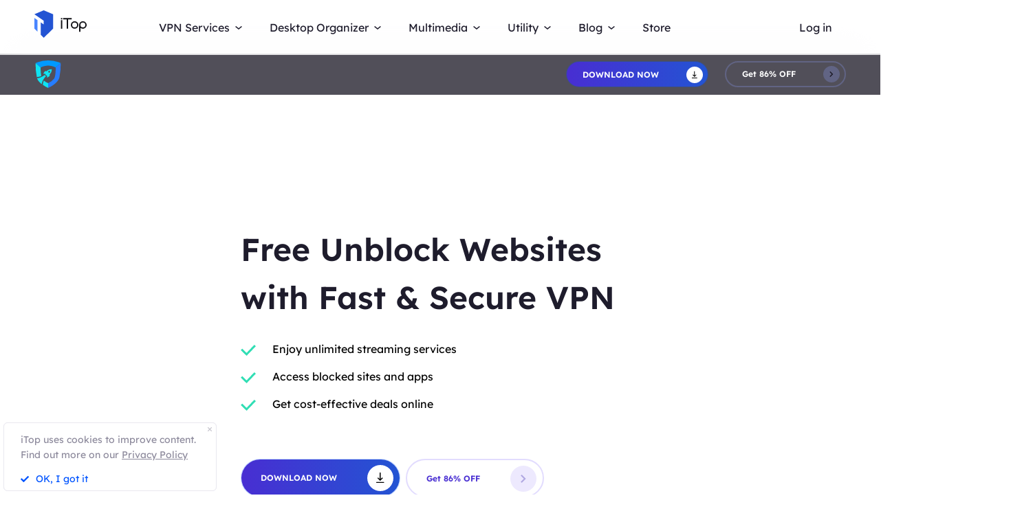

--- FILE ---
content_type: text/html; charset=UTF-8
request_url: https://www.itopvpn.com/unblock-websites?utm_source=media&utm_campaign=osoblanco.org%3Fref%3Dwebblog&ref=homepageicon&sort_id=96&sort_code=166
body_size: 17420
content:
<!DOCTYPE html>
<html lang="en">

<head>
    <meta charset="UTF-8">
    <meta http-equiv="X-UA-Compatible" content="IE=edge">
    <meta name=viewport content="width=device-width,initial-scale=1,minimum-scale=1,maximum-scale=1,user-scalable=no,viewport-fit=cover">
    <!-- <meta name="referrer" content="no-referrer" /> -->
        <link rel="preconnect" href="https://www.itopvpn.com">
    <link rel="preconnect" href="https://fonts.googleapis.com">
    <link rel="preconnect" href="https://fonts.gstatic.com" crossorigin>
    <link href="https://fonts.googleapis.com/css2?family=Spartan:wght@400;500;600;700&display=swap" rel="stylesheet">
    <link href="https://fonts.googleapis.com/css2?family=League+Spartan:wght@400;500;600;700;800&display=swap" rel="stylesheet">
    <link rel="stylesheet" type="text/css" href="https://fonts.googleapis.com/css?family=Lexend Deca:400,300,600">
    <link data-hid="canonical" rel="canonical" href="https://www.itopvpn.com/unblock-websites">
    <link rel="preconnect" href="https://www.itopvpn.com/assets/js/bundle.min.js">
    <link rel="preconnect" href="https://www.itopvpn.com/assets/js/common.min.js">
            <link rel="alternate" hreflang="en" href="https://www.itopvpn.com/unblock-websites" />
<link rel="alternate" hreflang="fr" href="https://fr.itopvpn.com/unblock-websites" />
<link rel="alternate" hreflang="de" href="https://de.itopvpn.com/unblock-websites" />
<link rel="alternate" hreflang="it" href="https://it.itopvpn.com/unblock-websites" />
<link rel="alternate" hreflang="es" href="https://es.itopvpn.com/unblock-websites" />
<link rel="alternate" hreflang="pt" href="https://pt.itopvpn.com/unblock-websites" />
<link rel="alternate" hreflang="nl" href="https://nl.itopvpn.com/unblock-websites" />
<link rel="alternate" hreflang="pl" href="https://pl.itopvpn.com/unblock-websites" />
<link rel="alternate" hreflang="sv" href="https://sv.itopvpn.com/unblock-websites" />
<link rel="alternate" hreflang="ja" href="https://jp.itopvpn.com/unblock-websites" />
<link rel="alternate" hreflang="ar" href="https://www.itoparab.com/unblock-websites" />
<link rel="alternate" hreflang="x-default" href="https://www.itopvpn.com/unblock-websites" />
            <link href="https://www.itopvpn.com/assets/css/global-rem.css?t=1765477711" rel="stylesheet">
        <!--2024nav+blog strat=====================-->
    <link href="https://www.itopvpn.com/assets/css/global_20240611.css?t=1765477711" rel="stylesheet">
    <!--2024nav+blog end ======================-->
    <style>
        .header-nav .nav-left .nav-menu .nav-list .service-item.mac .name::after {
            display: none !important;
        }
    </style>
    <script src="https://www.itopvpn.com/assets/js/bundle.min.js"></script>
    <title>VPN Unblock Websites Free - Access Restricted Content Fast</title>
    <meta name="description" content="Use the free iTop VPN to unblock websites free online and get fast access to restricted content. Hide your real IP address and keep you secure from risks.">
<link href="https://www.itopvpn.com/assets/css/unblock.css" rel="stylesheet" 0="3">    <script>
        (function(i, s, o, g, r, a, m) {
            i['GoogleAnalyticsObject'] = r;
            i[r] = i[r] || function() {
                (i[r].q = i[r].q || []).push(arguments)
            }, i[r].l = 1 * new Date();
            a = s.createElement(o),
                m = s.getElementsByTagName(o)[0];
            a.async = 1;
            a.src = g;
            m.parentNode.insertBefore(a, m)
        })(window, document, 'script', '//www.google-analytics.com/analytics.js', 'ga');

        ga('create', 'UA-178108664-1', 'auto');
        ga('send', 'pageview');
    </script>
    <script>
        (function(w, d, t, r, u) {
            var f, n, i;
            w[u] = w[u] || [], f = function() {
                var o = {
                    ti: "137021152"
                };
                o.q = w[u], w[u] = new UET(o), w[u].push("pageLoad")
            }, n = d.createElement(t), n.src = r, n.async = 1, n.onload = n.onreadystatechange = function() {
                var s = this.readyState;
                s && s !== "loaded" && s !== "complete" || (f(), n.onload = n.onreadystatechange = null)
            }, i = d.getElementsByTagName(t)[0], i.parentNode.insertBefore(n, i)
        })(window, document, "script", "//bat.bing.com/bat.js", "uetq");
    </script>
    <script>
        function uet_report_conversion() {
            window.uetq = window.uetq || [];
            window.uetq.push('event', 'donwload', {
                "event_category": "donwloadclick"
            });
        }
    </script>
    <script>
        function GetCustomEvent() {
            window.uetq = window.uetq || [];
            window.uetq.push('event', 'Order', {
                'event_category': 'Orderclick'
            });
        }
        var paddle_tracking = '-ref:homepageicon';
    </script>
    <!-- Global site tag (gtag.js) - Google Analytics -->
    <script async src="https://www.googletagmanager.com/gtag/js?id=G-MSM5RFZNHQ"></script>
    <script>
        window.dataLayer = window.dataLayer || [];

        function gtag() {
            dataLayer.push(arguments);
        }
        gtag('js', new Date());

        gtag('config', 'G-MSM5RFZNHQ');
    </script>

    <script src="https://www.itopvpn.com/assets/js/common/base64-2.6.2.min.js"></script>
    <script src="https://www.itopvpn.com/assets/js/common.min.js?t=1765477711"></script>
    <script src="https://www.itopvpn.com/assets/js/mapplication.js"></script>
    <script>
        $(document).ready(function() {
            var tz = MApp(2.2).datetime.getTimeZone();
            if (tz == 6 || tz == 7 || tz == 5 || tz == 4 || tz == -8) {
                $('.vidnoz').remove();
            } else {
                $('.vidnoz').show();
            }
        });
    </script>
    <script async defer src="https://tools.luckyorange.com/core/lo.js?site-id=3412f0fa"></script>
</head>

<body class="unblock-websites scroll-header" data-name=" unblock-websites" data-tt=" unblock-websites">
    
    <nav id="header" class="header-nav nav-bg header-main"><div class="header-wrapper">
    <div class="nav-left">
        <a class="nav-logo logo-itop" href="/?utm_source=media&utm_campaign=osoblanco.org%3Fref%3Dwebblog&ref=homepageicon&sort_id=96&sort_code=166">
            <img class="logo" src="https://www.itopvpn.com/assets/images/common/itop_new_icon.svg" alt="">
        </a>
        <ul class="nav-menu">
            <li class="nav-list nav-service">
                <span class="fb2">VPN Services<i></i></span>
                <div class="nav-item">
                    <a href="/vpn-windows?utm_source=media&utm_campaign=osoblanco.org%3Fref%3Dwebblog&ref=homepageicon&sort_id=96&sort_code=166" class="fb3">
                        <em>VPN for Windows</em>
                        <i class="hot">HOT</i>
                        <p class="nav-item-desc">Best free VPN with advanced features.</p>
                    </a>
                    <a href="/vpn-mac?utm_source=media&utm_campaign=osoblanco.org%3Fref%3Dwebblog&ref=homepageicon&sort_id=96&sort_code=166" class="fb3">
                        <em>VPN for Mac</em>
                        <p class="nav-item-desc">Top free VPN for online security and privacy.</p>
                    </a>
                    <a href="/vpn-ios?utm_source=media&utm_campaign=osoblanco.org%3Fref%3Dwebblog&ref=homepageicon&sort_id=96&sort_code=166" class="fb3">
                        <em>VPN for iOS</em>
                        <p class="nav-item-desc">Unlimited free VPN to protect your device.</p>
                    </a>
                    <a href="/vpn-android?utm_source=media&utm_campaign=osoblanco.org%3Fref%3Dwebblog&ref=homepageicon&sort_id=96&sort_code=166" class="fb3">
                        <em>VPN for Android</em>
                        <p class="nav-item-desc">Speed free VPN to boost online experience.</p>
                    </a>
                    <div class="service-wrap">
                        <div class="vpn_nav_wrap">
                            <p class="description">Navigate the digital universe freely, empowered by the robust security and speed of iTop VPN.</p>
                            <div class="wrap_list_wrap">
                                <div class="item country">
                                    <p class="name1">Countries</p>
                                    <a href="https://www.itopvpn.com/blog/vpn-us-free-6270" class="vpn_a">United States</a>
                                    <a href="https://www.itopvpn.com/blog/vpn-for-bangladesh-1253" class="vpn_a">Bangladesh</a>
                                    <a href="https://www.itopvpn.com/blog/vpn-malaysia-1480" class="vpn_a">Malaysia</a>
                                    <a href="https://www.itopvpn.com/blog/united-arab-emirates-vpn-59" class="vpn_a">UAE</a>
                                    <a href="https://www.itopvpn.com/vpn-servers" class="vpn_a">3200+ Servers</a>
                                </div>
                                <div class="item apps">
                                    <p class="name1">Apps</p>
                                    <a href="https://www.itopvpn.com/blog/buy-tiktok-coins-4819" class="vpn_a">TikTok</a>
                                    <a href="https://www.itopvpn.com/blog/cheap-twitter-premium-7485" class="vpn_a">Twitter</a>
                                    <a href="https://www.itopvpn.com/blog/vpn-for-snapchat-65" class="vpn_a">Snapchat</a>
                                    <a href="https://www.itopvpn.com/blog/cheap-telegram-premium-7214" class="vpn_a">Telegram</a>
                                    <a href="https://www.itopvpn.com/blog/whatsapp-vpn-195" class="vpn_a">WhatsApp</a>
                                </div>
                                <div class="item games">
                                    <p class="name1">Games</p>
                                    <a href="https://www.itopvpn.com/pubg-vpn" class="vpn_a">PUBG</a>
                                    <a href="https://www.itopvpn.com/blog/why-is-warzone-so-laggy-796" class="vpn_a">COD</a>
                                    <a href="https://www.itopvpn.com/blog/cheapest-minecraft-country-7501" class="vpn_a">Minecraft</a>
                                    <a href="https://www.itopvpn.com/blog/vpn-for-new-world-3436" class="vpn_a">New World</a>
                                    <a href="https://www.itopvpn.com/blog/buy-robux-cheap-7469" class="vpn_a">Roblox</a>
                                </div>
                            </div>
                        </div>
                        
                        <div class="service-list">
                            <div class="service-item win on">
                                <div class="_right">
                                    <div class="btn-box">
                                        <a class="button-combe button btn-not  btn-primary btn-default button-new free-down upper" data-href="https://www.itopvpn.com/download?insur=media" data-vpn="vpn-windows" onclick="gotoThankyou($(this));ga('send', 'event', 'itopdl-mac', 'download', 'homepage-header');gtag('event', 'en_vpn_dl_mac_header')">
                                            <span class="btn-word">
                                                Download Now
                                            </span>
                                            <span class="arrow-new">
                                                <svg class="new-svg">
                                                    <use xlink:href="#itop_download"></use>
                                                </svg>
                                            </span>
                                            <svg class="new-svg">
                                                <use xlink:href="#itop_download"></use>
                                            </svg>
                                        </a>
                                        <a class="button btn-not  btn-primary button-link btn-default button-new get-off btn-gold" data-href="/purchase?utm_source=media&utm_campaign=osoblanco.org%3Fref%3Dwebblog&ref=websitewindows&sort_id=96&sort_code=166" onclick="gotoPurchase($(this));ga('send', 'event', 'itopbuyclick-mac', 'click', 'homepage-header');gtag('event', 'en_vpn_buyclick_mac_header')">
                                            <span class="btn-word buy">
                                                Get 86% OFF
                                            </span>
                                            <span class="arrow-new">
                                                <svg class="new-svg">
                                                    <use xlink:href="#itop_right"></use>
                                                </svg>
                                            </span>
                                        </a>
                                    </div>
                                </div>
                            </div>
                            <div class="service-item mac">
                               
                                <div class="_right">
                                  
                                    <div class="btn-box">
                                        <a class="button-combe button btn-not  btn-primary btn-default button-new free-down upper" data-href="https://www.itopvpn.com/downloadmac?insur=media" data-vpn="vpn-mac" onclick="gotoThankyou($(this));ga('send', 'event', 'itopmacclick-mac', 'click', 'homepage-header');gtag('event', 'en_vpn_dl_mac_header')">
                                            <span class="btn-word">
                                                Download Now
                                            </span>
                                            <span class="arrow-new">
                                                <svg class="new-svg">
                                                    <use xlink:href="#itop_download"></use>
                                                </svg>
                                            </span>
                                            <svg class="new-svg">
                                                <use xlink:href="#itop_download"></use>
                                            </svg>
                                        </a>
                                        <a class="button btn-not  btn-primary button-link btn-default button-new get-off btn-gold" data-href="/purchase?utm_source=media&utm_campaign=osoblanco.org%3Fref%3Dwebblog&ref=websitemac&sort_id=96&sort_code=166" onclick="gotoPurchase($(this));ga('send', 'event', 'itopbuyclick-mac', 'click', 'homepage-header');gtag('event', 'en_vpn_buyclick_mac_header')">
                                            <span class="btn-word buy">
                                                Get 86% OFF
                                            </span>
                                            <span class="arrow-new">
                                                <svg class="new-svg">
                                                    <use xlink:href="#itop_right"></use>
                                                </svg>
                                            </span>
                                        </a>
                                    </div>
                                </div>
                            </div>
                            <div class="service-item ios">
                                <div class="_right">
                                    <div class="btn-box">
                                        <a class="button-combe button btn-not  btn-primary btn-default button-new free-down upper" href="https://goto.itopvpn.com/downloadcenter?product=itopios&c=media" onclick="ga('send', 'event', 'itopiosclick-mac', 'click', 'homepage-header');gtag('event', 'en_vpn_dl_mac_header')">
                                            <span class="btn-word">
                                                Download Now
                                            </span>
                                            <span class="arrow-new">
                                                <svg class="new-svg">
                                                    <use xlink:href="#itop_download"></use>
                                                </svg>
                                            </span>
                                            <svg class="new-svg">
                                                <use xlink:href="#itop_download"></use>
                                            </svg>
                                        </a>
                                        <a class="button btn-not  btn-primary button-link btn-default button-new get-off btn-gold" data-href="/purchase?utm_source=media&utm_campaign=osoblanco.org%3Fref%3Dwebblog&ref=websiteios&sort_id=96&sort_code=166" onclick="gotoPurchase($(this));ga('send', 'event', 'itopbuyclick-mac', 'click', 'homepage-header');gtag('event', 'en_vpn_buyclick_mac_header')">
                                            <span class="btn-word buy">
                                                Get 86% OFF
                                            </span>
                                            <span class="arrow-new">
                                                <svg class="new-svg">
                                                    <use xlink:href="#itop_right"></use>
                                                </svg>
                                            </span>
                                        </a>
                                    </div>
                                </div>
                            </div>
                            <div class="service-item adr">
                                <div class="_right">
                                    <div class="btn-box">
                                        <a class="button-combe button btn-not  btn-primary btn-default button-new free-down upper" href="https://goto.itopvpn.com/downloadcenter?product=itopandroid&c=media" onclick="gtag('event', 'en_vpn_dl_mac_header')">
                                            <span class="btn-word">
                                                Download Now
                                            </span>
                                            <span class="arrow-new">
                                                <svg class="new-svg">
                                                    <use xlink:href="#itop_download"></use>
                                                </svg>
                                            </span>
                                            <svg class="new-svg">
                                                <use xlink:href="#itop_download"></use>
                                            </svg>
                                        </a>
                                        <a class="button btn-not  btn-primary button-link btn-default button-new get-off btn-gold" data-href="/purchase?utm_source=media&utm_campaign=osoblanco.org%3Fref%3Dwebblog&ref=websiteandroid&sort_id=96&sort_code=166" onclick="gotoPurchase($(this));gtag('event', 'en_vpn_buyclick_mac_header')">
                                            <span class="btn-word buy">
                                                Get 86% OFF
                                            </span>
                                            <span class="arrow-new">
                                                <svg class="new-svg">
                                                    <use xlink:href="#itop_right"></use>
                                                </svg>
                                            </span>
                                        </a>
                                    </div>
                                </div>
                            </div>
                        </div>
                    </div>
                </div>
            </li>
             <li class="nav-list nav-utility">
                <span class="fb2">
                    Desktop Organizer <i></i>
                </span>
                <ul class="nav-item nav-ied">
                    <li>
                        <a href="/itop-easy-desktop?utm_source=media&utm_campaign=osoblanco.org%3Fref%3Dwebblog&ref=homepageicon&sort_id=96&sort_code=166" class="fb3">
                            <div class="nav_pic">
                                <img src="https://www.itopvpn.com/assets/images/store/icon_ied.png" width="40" height="40" alt="iTop Easy Desktop">
                            </div>
                            <div class="nav_text">
                                <b>iTop Easy Desktop <i class="hot">HOT</i></b>
                                <p>Free desktop organizer and wallpaper.</p>
                            </div>
                        </a>
                    </li>
                </ul>
            </li>
            <li class="nav-list nav-utility nav-isr nav-media">
                 <span class="fb2">Multimedia <i></i>
                </span>
                <ul class="nav-item">
                    <li class="media-hover" data-type="isr">
                        <a href="https://recorder.itopvpn.com/" class="fb3">
                            <div class="nav_pic">
                                <img src="https://www.itopvpn.com/assets/images/header/isr_1.png" width="40" height="40" alt="iTop Data Recovery">
                            </div>
                            <div class="nav_text">
                                <b>iTop Screen Recorder</b>
                                <p>Leading free screen recorder for PC</p>
                            </div>
                        </a>
                    </li>
                    <li class="media-hover" data-type="voicy">
                        <a href="https://www.itopvpn.com/itop-voicy" class="fb3">
                            <div class="nav_pic">
                                <img src="https://www.itopvpn.com/assets/images/header/logo_voicy.png" width="40" height="40" alt="iTop Voicy">
                            </div>
                            <div class="nav_text">
                                <b>iTop Voicy <font class="free_tag">New</font></b>
                                <p>Free real-time voice changer for PC</p>
                            </div>
                        </a>
                    </li>
                    <li class="media-hover" data-type="isr">
                        <a href="https://recorder.itopvpn.com/online-screen-recorder" class="fb3">
                            <div class="nav_pic">
                                <img src="https://www.itopvpn.com/assets/images/header/isr_2.png" width="40" height="40" alt="iTop PDF">
                            </div>
                            <div class="nav_text">
                                <b>iTop Online Screen Recorder</b>
                                <p>Free online screen recorder with audio</p>
                            </div>
                        </a>
                    </li>
                    <li class="media-hover" data-type="isr">
                        <a href="https://recorder.itopvpn.com/video-editor" class="fb3">
                            <div class="nav_pic">
                                <img src="https://www.itopvpn.com/assets/images/header/isr_3.png" width="40" height="40" alt="iTop Private Browser">
                            </div>
                            <div class="nav_text">
                                <b>iTop Video Editor</b>
                                <p>Easy video editor for screen recordings & videos</p>
                            </div>
                        </a>
                    </li>
                    <div class="utility-item media-item on" data-type="isr">
                    <div class="left">
                            <img src="https://www.itopvpn.com/assets/images/header/isr_img_new.png" width="325" height="187" alt="iTop Screen Recorder">
                    </div>
                    <div class="_right">
                        <div class="btn-box">
                            <a class="ied_btn1" data-href="https://www.itopvpn.com/downloadisr?insur=media" data-vpn="vpn-windows" onclick="gotoThankyouURL($(this),'https://recorder.itopvpn.com/download/screen-recorder');gtag('event', 'en_isr_dl_itopnavi')">
                                Free Download
                            </a>
                            <a class="ied_btn2" href="https://recorder.itopvpn.com/storeisr?ref=itopnavi" onclick="gtag('event', 'en_isr_buyclick_itopnavi')">
                               Buy Now
                            </a>
                        </div>
                    </div>
                </div>
                <div class="utility-item voicy-item media-item" data-type="voicy">
                    <div class="left">
                            <img src="https://www.itopvpn.com/assets/images/header/header_voicy.png" width="325" height="187" alt="iTop Voicy">
                    </div>
                    <div class="_right">
                         <div class="pc_btn btn_left">
                                 <a class="voicy_btn prod_btn btn_down" data-href="https://goto.itopvpn.com/downloadcenter?product=ivc-en" data-vpn="itop-voicy" onclick="gotoThankyouURL($(this),'');gtag('event', 'en_ivc_dl_navi')">
                                    <span class="btn_text">Free Download</span>
                                    <i class="btn_icon icon_down"></i>
                                </a>
                            </div>
                    </div>
                </div>
                </ul>
            
            </li>
            <li class="nav-list nav-utility">
                <span class="fb2">
                    Utility <i></i>
                </span>
                <ul class="nav-item">
                
                    <li>
                        <a href="/data-recovery-software?utm_source=media&utm_campaign=osoblanco.org%3Fref%3Dwebblog&ref=homepageicon&sort_id=96&sort_code=166" class="fb3">
                            <div class="nav_pic">
                                <img src="https://www.itopvpn.com/assets/images/store/icon_idr.png" width="40" height="40" alt="iTop Data Recovery">
                            </div>
                            <div class="nav_text">
                                <b>iTop Data Recovery</b>
                                <p>Fast data recovery software.</p>
                            </div>
                        </a>
                    </li>
                    <li>
                        <a href="https://pdf.itopvpn.com" class="fb3">
                            <div class="nav_pic">
                                <img src="https://www.itopvpn.com/assets/images/store/icon_pdf.png" width="40" height="40" alt="iTop PDF">
                            </div>
                            <div class="nav_text">
                                <b>iTop PDF</b>
                                <p>Full-featured simple PDF editor.</p>
                            </div>
                        </a>
                    </li>
                   
                    <li>
                        <a href="/vpn-browser?utm_source=media&utm_campaign=osoblanco.org%3Fref%3Dwebblog&ref=homepageicon&sort_id=96&sort_code=166" class="fb3">
                            <div class="nav_pic">
                                <img src="https://www.itopvpn.com/assets/images/store/icon_ipb.png" width="40" height="40" alt="iTop Private Browser">
                            </div>
                            <div class="nav_text">
                                <b>iTop Private Browser</b>
                                <p>Safe and private browser with VPN.</p>
                            </div>
                        </a>
                    </li>
                    <li>
                        <a href="https://gamebooster.itopvpn.com/index.php" class="fb3">
                            <div class="nav_pic">
                                <img src="https://www.itopvpn.com/assets/images/store/icon_sgb.png" width="40" height="40" alt="Smart Game Booster">
                            </div>
                            <div class="nav_text">
                                <b>Smart Game Booster <font class="free_tag">FREE</font></b>
                                <p>FPS booster and game optimizer.</p>
                            </div>
                        </a>
                    </li>
                     <li>
                        <a href="/ai-math-solver?utm_source=media&utm_campaign=osoblanco.org%3Fref%3Dwebblog&ref=homepageicon&sort_id=96&sort_code=166" class="fb3">
                            <div class="nav_pic">
                                <img src="https://www.itopvpn.com/assets/aimathsolver/img/logo.svg" width="40" alt="iTop AI Math Solver">
                            </div>
                            <div class="nav_text">
                                <b>iTop AI Math Solver</b>
                                <p>Free AI Math Solver with Steps.</p>
                            </div>
                        </a>
                    </li>
                   
                    <li>
                        <a href="https://recorder.itopvpn.com/screenshot" class="fb3">
                            <div class="nav_pic">
                                <img src="https://www.itopvpn.com/assets/images/store/icon_screenshot.png" width="40" height="40" alt="iTop Screenshot">
                            </div>
                            <div class="nav_text">
                                <b>iTop Screenshot <font class="free_tag">FREE</font></b>
                                <p>Best screenshot software without limits.</p>
                            </div>
                        </a>
                    </li>
                    <li>
                        <a href="/dualsafe-password-manager?utm_source=media&utm_campaign=osoblanco.org%3Fref%3Dwebblog&ref=homepageicon&sort_id=96&sort_code=166" class="fb3">
                            <div class="nav_pic">
                                <img src="https://www.itopvpn.com/assets/images/store/icon_dpm.png" width="40" height="40" alt="DualSafe Password Manager">
                            </div>
                            <div class="nav_text">
                                <b>DualSafe Password Manager</b>
                                <p>Secure and advanced password manager.</p>
                            </div>
                        </a>
                    </li>
                     <li>
                        <a href="https://iotransfer.itopvpn.com/" class="fb3">
                            <div class="nav_pic">
                                <img src="https://www.itopvpn.com/assets/images/store/icon_iot.png" width="40" height="40" alt="IOTransfer">
                            </div>
                            <div class="nav_text">
                                <b>IOTransfer</b>
                                <p>Professional iPhone transfer software.</p>
                            </div>
                        </a>
                    </li>
                </ul>
            </li>
            <li class="nav-list nav-blog">
                <span class="fb2">
                    Blog <i></i>
                </span>
                <div class="nav-item">
                   <a href="/desktop-tips?utm_source=media&utm_campaign=osoblanco.org%3Fref%3Dwebblog&ref=homepageicon&sort_id=96&sort_code=166" class="fb3">
                        <em>Desktop Tips </em>
                    </a>
                    <a href="https://recorder.itopvpn.com/blog" class="fb3">
                        <em>Recording Resources</em>
                    </a>
                    <a href="https://recorder.itopvpn.com/answers" class="fb3">
                        <em>Recording Q&A</em>
                    </a>
                    <a href="/blog?utm_source=media&utm_campaign=osoblanco.org%3Fref%3Dwebblog&ref=homepageicon&sort_id=166&sort_code=166" class="fb3">
                        <em>Data Recovery </em>
                    </a>
                    <a href="https://pdf.itopvpn.com/blog/" class="fb3">
                        <em>PDF Tips</em>
                    </a>
                </div>
            </li>
            <li class="nav-list nav-list-link store-nav">
                <a href="/store?utm_source=media&utm_campaign=osoblanco.org%3Fref%3Dwebblog&ref=navigation&sort_id=96&sort_code=166" onclick="gtag('event', 'en_itop_store_mac_navi');" class="fb2 nav-link">
                    Store
                </a>
            </li>
            <li class="_mobile nav-list login">
                <a href="/login?utm_source=media&utm_campaign=osoblanco.org%3Fref%3Dwebblog&ref=homepageicon&sort_id=96&sort_code=166" class="fb2 nav-login nav-link" data-in="Log in" data-in-link="/login?utm_source=media&utm_campaign=osoblanco.org%3Fref%3Dwebblog&ref=homepageicon&sort_id=96&sort_code=166" data-acount="My Account" data-acount-link="/user-account?utm_source=media&utm_campaign=osoblanco.org%3Fref%3Dwebblog&ref=homepageicon&sort_id=96&sort_code=166" data-out="Sign Out" onclick="ga('send', 'event', 'loginclick-mac', 'click', 'navigation');gtag('event', 'en_itop_loginclick_mac_navi');" data-in-ga="ga('send', 'event', 'loginclick-mac', 'click', 'navigation');gtag('event', 'en_itop_loginclick_mac_navi');" data-acount-ga="ga('send', 'event', 'myaccountclick-mac', 'click', 'navigation');gtag('event', 'en_itop_myaccount_mac_navi');" data-out-ga="ga('send', 'event', 'signoutclick-mac', 'click', 'navigation');gtag('event', 'en_itop_signout_mac_navi');">
                    Log in
                </a>
            </li>
        </ul>
        
        <div class="mobile-close">
            <span class="claseIcon"></span>
        </div>
    </div>
    <div class="navmob_sale_icon _mobile">
    </div>
    <div class="_pc nav-list login nav-sale-icon">
        <a href="/login?utm_source=media&utm_campaign=osoblanco.org%3Fref%3Dwebblog&ref=homepageicon&sort_id=96&sort_code=166" class="fb2 nav-login nav-link" data-in="Log in" data-in-link="/login?utm_source=media&utm_campaign=osoblanco.org%3Fref%3Dwebblog&ref=homepageicon&sort_id=96&sort_code=166" data-acount="My Account" data-acount-link="/user-account?utm_source=media&utm_campaign=osoblanco.org%3Fref%3Dwebblog&ref=homepageicon&sort_id=96&sort_code=166" data-out="Sign Out" onclick="ga('send', 'event', 'loginclick-mac', 'click', 'navigation');gtag('event', 'en_itop_loginclick_mac_navi');" data-in-ga="ga('send', 'event', 'loginclick-mac', 'click', 'navigation');gtag('event', 'en_itop_loginclick_mac_navi');" data-acount-ga="ga('send', 'event', 'myaccountclick-mac', 'click', 'navigation');gtag('event', 'en_itop_myaccount_mac_navi');" data-out-ga="ga('send', 'event', 'signoutclick-mac', 'click', 'navigation');gtag('event', 'en_itop_signout_mac_navi');">
            Log in
        </a>
    </div>
    <div class="mobile-nav">
        <span class="navIcon"></span>
    </div>
    <div class="mobile-bg"></div>
</div>
<div class="itop_svg" style="display:none;">
    <svg version="1.1" xmlns="http://www.w3.org/2000/svg" style="display:none;">
        <symbol id="itop_right_black" null>
            <path d="M.712 0l2.842 2.842L.712 5.684 0 4.973l2.133-2.132L0 .709z" fill-rule="evenodd" />
        </symbol>
        <symbol id="itop_download" null>
            <path d="M.717 13.627h10.041a.717.717 0 0 1 0 1.434H.717a.717.717 0 1 1 0-1.434zm5.738-4.178L8.78 7.124l1.014 1.014L5.738 12.2 1.68 8.138l1.014-1.014L5.02 9.449V0h1.434v9.449z" fill-rule="evenodd" />
        </symbol>
        <symbol id="itop_right" null>
            <path d="M1.504 0l6 6-6 6-1.5-1.5 4.5-4.5-4.5-4.5z" fill-rule="evenodd" />
        </symbol>
        <symbol id="itop_blog_icon" null>
            <path d="M15.002 0a15 15 0 1 1-15 15 15.02 15.02 0 0 1 15-15zm0 27a12 12 0 1 0-12-12 12.014 12.014 0 0 0 12 12.001z" />
            <path d="M15 13.501h6v3h-6v4.509l-6.008-6.008L15 8.996z" />
        </symbol>
    </svg>
</div>
</nav>
<script>
    var i = "mac"
    $(function() {
        if (i === 'pc') {
            $('.apps-win .apps-text .btn-box .free-down').attr({
                'onclick': "gotoThankyou($(this));ga('send', 'event', 'itopdl-mac', 'download', 'homepage-header')"
            })
            $('.apps-mac .apps-text .btn-box .free-down').attr({
                'onclick': "gotoThankyou($(this));ga('send', 'event', 'itopmacclick-mac', 'click', 'homepage-header')"
            })
        } else if (i === 'mac') {
            $('.apps-win .apps-text .btn-box .free-down').attr({
                'onclick': "gotoThankyou($(this));ga('send', 'event', 'itoppcclick-mac', 'click', 'homepage-header')"
            })
            $('.apps-mac .apps-text .btn-box .free-down').attr({
                'onclick': "gotoThankyou($(this));ga('send', 'event', 'itopdl-mac', 'download', 'homepage-header')"
            })
        }
    });
    $("#header").hover(function() {
        $(".logo").addClass("logo-move")
        $(".logo-text-it").addClass("logo-text-it-move")
        $(".logo-text-best").addClass("logo-text-best-move")
    }, function() {
        $(".logo").removeClass("logo-move")
        $(".logo-text-it").removeClass("logo-text-it-move")
        $(".logo-text-best").removeClass("logo-text-best-move")
    })
    var indexga = "unblock-websites"
    $('#header .nav-service .nav-item').hover(function() {
        $('#header .service-list .service-item .btn-box > a').addClass('hover');
    }, function() {
        $('#header .service-list .service-item .btn-box > a').removeClass('hover');
    })


    $('#header .nav-service .nav-item > a').hover(function() {
        var idx = $(this).index();
        $('#header .service-list .service-item').removeClass('on');
        $('#header .service-list .service-item').eq(idx).addClass('on');
    })

    $('#header .nav-list.nav-media .media-hover').hover(function() {
        let  media_name = $(this).attr("data-type");
        console.log(media_name)
        $('#header .nav-list.nav-media .media-item').removeClass('on');
        $('#header .nav-list.nav-media .media-item[data-type="'+media_name+'"]').addClass('on');
    })

    $(document).ready(function() {
        $(".logo").removeClass("logo-move")
        $(".logo-text-it").removeClass("logo-text-it-move")
        $(".logo-text-best").removeClass("logo-text-best-move");
    });
</script><style>
    .websites-flow .title{
        width: 1364px;
        margin: 0px auto 80px;
        text-align: center;
        
    }
    .websites-flow .title h2{
        font-size: 46px;
    }
    .websites-flow .title p{
        margin-top: 20px;
        font-size: 16px;
    }
</style>
<link href="https://www.itopvpn.com/assets/images/2025vpncommonpop/style.css" rel="stylesheet">
<link href="https://fonts.googleapis.com/css2?family=Montserrat:wght@300;400;500;600;700;800;900&display=swap" rel="stylesheet">

<nav class="header-nav nav-bg header-product header-vpn" id="header-nav">
    <div class="header-wrapper">
        <div class="nav-left">
            <a class="nav-logo" href="/?utm_source=media&utm_campaign=osoblanco.org%3Fref%3Dwebblog&ref=homepageicon&sort_id=96&sort_code=166">
                <img class="logo" src="https://www.itopvpn.com/assets/images/header/logo.svg" alt="">
            </a>
            <ul class="nav-menu">

                <li class="nav-list login">
                    <a href="/login?utm_source=media&utm_campaign=osoblanco.org%3Fref%3Dwebblog&ref=homepageicon&sort_id=96&sort_code=166"
                        class="fb2 nav-login"
                        data-acount="https://www.itopvpn.com/assets/images/header/user.png"
                        data-in="Log in"
                        data-in-link="/login?utm_source=media&utm_campaign=osoblanco.org%3Fref%3Dwebblog&ref=homepageicon&sort_id=96&sort_code=166"
                        data-acount-link="/user-account?utm_source=media&utm_campaign=osoblanco.org%3Fref%3Dwebblog&ref=homepageicon&sort_id=96&sort_code=166">
                        Log in                    </a>
                </li>
            </ul>
            <div class="mobile-close">
                <span class="claseIcon"></span>
            </div>
        </div>
        <div class="nav-right">
            <a class="button-combe button btn-not  btn-primary btn-default button-new upper" data-href="https://www.itopvpn.com/downloadmac?insur=media" onclick="gotoThankyou($(this));ga('send', 'event', 'itopdl-en-mac', 'download', 'nav-vpn');gtag('event', 'en_vpn_dl_mac_navi')">
                <span class="btn-word">
                    Download Now                </span>
                <span class="arrow-new">
                    <svg class="new-svg">
                        <use xlink:href="#itop_download"></use>
                    </svg>
                </span>
                <svg class="new-svg">
                    <use xlink:href="#itop_download"></use>
                </svg>
            </a>
            <a class="button btn-not  btn-primary button-link btn-default button-new btn-gold btn-dark" href="/purchase?utm_source=media&utm_campaign=osoblanco.org%3Fref%3Dwebblog&ref=itopvpn_nav&sort_id=96&sort_code=166" onclick="ga('send', 'event', 'iconclick-store-mac', 'click', 'nav-vpn');gtag('event', 'en_vpn_buyclick_mac_navi')">
                <span class="btn-word">
                    Get 86% OFF                </span>
                <span class="arrow-new">
                    <svg class="new-svg">
                        <use xlink:href="#itop_right"></use>
                    </svg>
                </span>
            </a>
        </div>

        <div class="mobile-nav">
            <span class="navIcon"></span>
        </div>
        <div class="mobile-bg"></div>
    </div>
</nav>
<div class="float_right_normal_bg"></div>
<div class="float_right_normal">
    <span class="close_normal"></span>
    <a class="float_right_nor_a" href="/purchase?utm_source=media&utm_campaign=osoblanco.org%3Fref%3Dwebblog&ref=vpntc&sort_id=96&sort_code=166" onclick="gtag('event', 'en_vpn_buyclick_mac_vpntc')">Get It Now <span><i>(</i>30s<i>)</i></span></a>
</div>
<script>
    $(function() {
        var pageName = getPageName(),
            downloadUrl = 'https://www.itopvpn.com/downloadmac?insur=media'
        if (pageName == 'vpn-windows') {
            downloadUrl = 'https://www.itopvpn.com/download?insur=media'
        } else if (pageName == 'vpn-mac') {
            downloadUrl = 'https://www.itopvpn.com/downloadmac?insur=media'
        } else if (pageName == 'vpn-ios') {
            downloadUrl = 'https://goto.itopvpn.com/downloadcenter?product=itopios&c=media'
        } else if (pageName == 'vpn-android') {
            downloadUrl = 'https://goto.itopvpn.com/downloadcenter?product=itopandroid&c=media'
        }
        $('.header-vpn .nav-right .button-combe').attr('data-href', downloadUrl);
    })
</script>

    <script data-name="normal_pop">
        var countPop_normal = 3;
        if (isMobile()) {
            countPop_normal = 10
        }
        let xr_num_pc = 30;
        let xr_time = null;
        let isAsia = "";
        if (isAsia) {
            if ($('.float_right_normal').length) {
                $('.float_right_normal').addClass('asia')
                $('.float_right_normal a').attr('href', "/purchase3?utm_source=media&utm_campaign=osoblanco.org%3Fref%3Dwebblog&ref=vpntc&sort_id=96&sort_code=166")
            }
        }

        function normalVpnTimePop() {
            if (xr_num_pc == 0) {
                $('.float_right_normal').remove()
            if (isMobile()) {
                $('.float_right_normal_bg').remove()
            }
                return;
            } else {
                $(`.float_right_nor_a span`).html(`<i>(</i>${xr_num_pc}s<i>)</i>`)
                xr_num_pc--;
            }
            xr_time = setTimeout("normalVpnTimePop()", 1000)
        }
        var setjsqPc = setInterval(function() {
            countPop_normal--;
            if (countPop_normal == 0) {
                $('.float_right_normal').addClass('on')
                if (isMobile()) {
                    $('.float_right_normal_bg').addClass('on')
                }
                normalVpnTimePop("float_right_nor_a span")
                clearInterval(setjsqPc);
            }
        }, 1000);
        $('body').on('click', '.close_normal', function() {
            $('.float_right_normal').removeClass('on')
            if (isMobile()) {
                $('.float_right_normal_bg').removeClass('on')
            }
        })
    </script>

<div class="itop-ad mobile_page itop-ad-product on">
    <div class="ad-box">
        <ul class="ad-left">
            <a href="/?utm_source=media&utm_campaign=osoblanco.org%3Fref%3Dwebblog&ref=homepageicon&sort_id=96&sort_code=166" onclick="ga('send', 'event', 'iconclick-home-mac', 'click', 'nav-vpn');">
                <div class="icon">
                    <img src="https://www.itopvpn.com/assets/images/common/home.png" alt="" srcset="">
                </div>
                <div class="text">Home</div>
            </a>
            <a href="javascript:void(0);" onclick="handleGotoFeature();ga('send', 'event', 'iconclick-feature-mac', 'click', 'nav-vpn');">
                <div class="icon">
                    <img src="https://www.itopvpn.com/assets/images/common/feature.png" alt="" srcset="">
                </div>
                <div class="text">Feature</div>
            </a>
        </ul>
        <a href="/purchase?utm_source=media&utm_campaign=osoblanco.org%3Fref%3Dwebblog&ref=itopvpn_nav&sort_id=96&sort_code=166" onclick="ga('send', 'event', 'iconclick-store-mac', 'click', 'nav-vpn');gtag('event', 'en_vpn_buyclick_mac_navi')" class="ad-right">
            80% OFF
        </a>
    </div>
</div><div class="websites-banner">
    <div class="wrapper">
        <div class="_left">
            <h1 class="fh1 transformY-1 color-pro">Free Unblock Websites with Fast & Secure VPN</h1>
            <ul>
                <li class="fb2 transformY-2"><i></i> Enjoy unlimited streaming services</li>
                <li class="fb2 transformY-3"><i></i> Access blocked sites and apps</li>
                <li class="fb2 transformY-4"><i></i> Get cost-effective deals online</li>
            </ul>
            <div class="pc-btn  transformY-4">
                <a data-href="https://www.itopvpn.com/downloadmac?insur=media" onclick="gotoThankyou($(this));ga('send', 'event', 'itopdl-mac', 'download', 'unblockwebsites');gtag('event', 'en_vpn_dl_mac_unweb')" class="button-combe button btn-not   btn-default button-new pc-down-1-websites-down upper">
                    <span class="btn-word">
                        Download Now                    </span>
                    <span class="arrow-new">
                        <svg class="new-svg">
                            <use xlink:href="#itop_download"></use>
                        </svg>
                    </span>
                    <svg class="new-svg">
                        <use xlink:href="#itop_download"></use>
                    </svg>
                </a>
                <a class="button btn-not   button-link btn-default button-new pc-link-1-websites-link" href="/purchase?utm_source=media&utm_campaign=osoblanco.org%3Fref%3Dwebblog&ref=homepageicon&sort_id=96&sort_code=166" onclick="ga('send', 'event', 'itopbuyclick-mac', 'click', 'unblockwebsites');gtag('event', 'en_vpn_buyclick_mac_unweb')">
                    <span class="btn-word buy">
                         Get 86% OFF                    </span>
                    <span class="arrow-new">
                        <svg class="new-svg">
                            <use xlink:href="#itop_right"></use>
                        </svg>
                    </span>
                </a>
            </div>
            <div class="equipment transformY-5">
                <div class="icon-box">
                    <a href="/vpn-windows?utm_source=media&utm_campaign=osoblanco.org%3Fref%3Dwebblog&ref=homepageicon&sort_id=96&sort_code=166" onclick="ga('send', 'event', 'itopwinpageclick-mac', 'click', 'unblockwebsites')">
                        <svg class="arrow-icon winds icon-svg">
                            <use xlink:href="#vpn-wins"></use>
                        </svg>
                    </a>
                    <a href="/vpn-mac?utm_source=media&utm_campaign=osoblanco.org%3Fref%3Dwebblog&ref=homepageicon&sort_id=96&sort_code=166" onclick="ga('send', 'event', 'itopmacpageclick-mac', 'click', 'unblockwebsites');">
                        <svg class="arrow-icon mac icon-svg">
                            <use xlink:href="#vpn-mac"></use>
                        </svg>
                    </a>
                    <a class="equi-btn android" href="/vpn-android?utm_source=media&utm_campaign=osoblanco.org%3Fref%3Dwebblog&ref=homepageicon&sort_id=96&sort_code=166">
                        <svg class="arrow-icon icon-svg android">
                            <use xlink:href="#vpn-android"></use>
                        </svg>
                    </a>
                    <a href="/vpn-ios?utm_source=media&utm_campaign=osoblanco.org%3Fref%3Dwebblog&ref=homepageicon&sort_id=96&sort_code=166" onclick="ga('send', 'event', 'itopiospageclick-mac', 'click', 'unblockwebsites')">
                        <svg class="arrow-icon apple icon-svg">
                            <use xlink:href="#vpn-apple"></use>
                        </svg>
                    </a>
                </div>
            </div>
        </div>
        <div class="banner-img">
            <img src="https://www.itopvpn.com/assets/images/unblock-websites/banner-arc.svg" alt="banner-arc" class="banner_arc" />
            <img src="https://www.itopvpn.com/assets/images/unblock-websites/banner-window.svg" alt="banner-window" class="banner-window transformY-5" />
            <img src="https://www.itopvpn.com/assets/images/unblock-websites/banner-key.svg" alt="banner-key" class="banner-key transformY-12" />
            <img src="https://www.itopvpn.com/assets/images/unblock-websites/banner-shield.svg" alt="banner-shield" class="banner-shield transformY-6" />
            <img src="https://www.itopvpn.com/assets/images/unblock-websites/banner-round.svg" alt="banner-round" class="banner-round" />
            <img src="https://www.itopvpn.com/assets/images/unblock-websites/round1.svg" alt="round1" class="round1 blue-circle-container-0" />
            <img src="https://www.itopvpn.com/assets/images/unblock-websites/round2.svg" alt="round2" class="round2 yellow-semicircle" />
            <img src="https://www.itopvpn.com/assets/images/unblock-websites/round3.svg" alt="round3" class="round3 yellow-semicircle" />
        </div>
    </div>
    <img src="https://www.itopvpn.com/assets/images/common/mouse_icon.svg" alt="mouse_icon" class="mouse_icon" />
</div>

<div class="websites-how scroll-animation">
    <div class="wrapper">
        <img src="https://www.itopvpn.com/assets/images/unblock-websites/unblock_bg.svg" alt="unblock_bg" class="unblock_bg">
        <div class="mobile_page showup">
            <h2 class="fh2 color-pro">How Does a VPN Free Unblock Websites?</h2>
            <embed src="https://www.itopvpn.com/assets/images/unblock-websites/unblock_m.svg" alt="unblock_m" class="unblock_m">
        </div>
        <div class="_left">
            <h2 class="fh3 color-pro windows_page showup">How Does a VPN Free Unblock Websites?</h2>
            <p class="fb2 _p1 showup delay2">
                If you want to access restricted content on blocked websites and apps, a VPN is the most effective app & website unblocker.            </p>
            <p class="fb2 showup delay4">
                A VPN unblocks websites free by creating an encrypted tunnel between your PC and its free server, bypassing the website detection. Your data is routed through the tunnel which helps you safely access all websites and apps and defeat the monitor by third parties or hackers. So, with our secure VPN service, you can access any site without limitations from anywhere in the world.            </p>
            <div class="pc-btn showup delay6">
                <a data-href="https://www.itopvpn.com/downloadmac?insur=media" onclick="gotoThankyou($(this));ga('send', 'event', 'itopdl-mac', 'download', 'unblockwebsites');gtag('event', 'en_vpn_dl_mac_unweb')" class="button-combe button btn-not   btn-default button-new pc-link-2-websites upper">
                    <span class="btn-word">
                        Download Now                    </span>
                    <span class="arrow-new">
                        <svg class="new-svg">
                            <use xlink:href="#itop_download"></use>
                        </svg>
                    </span>
                    <svg class="new-svg">
                        <use xlink:href="#itop_download"></use>
                    </svg>
                </a>
            </div>
        </div>

        <div class="_right showup delay4">
            <img src="https://www.itopvpn.com/assets/images/unblock-websites/unblock_earth.svg" alt="unblock_earth" class="unblock_earth">
            <div class="point1_box _right_img">
                <img src="https://www.itopvpn.com/assets/images/unblock-websites/point1.svg" alt="point1" class="point1">
                <img src="https://www.itopvpn.com/assets/images/unblock-websites/point1_img.svg" alt="point1_img" class="point1_img">
            </div>
            <div class="line1 _right_img">
            </div>
            <img src="https://www.itopvpn.com/assets/images/unblock-websites/point2.svg" alt="point2" class="point2 _right_img">
            <div class="line2 _right_img">
            </div>
            <img src="https://www.itopvpn.com/assets/images/unblock-websites/point3.svg" alt="point3" class="point3 _right_img">
            <img src="https://www.itopvpn.com/assets/images/unblock-websites/point4.svg" alt="point4" class="point4 _right_img">
            <img src="https://www.itopvpn.com/assets/images/unblock-websites/point5.svg" alt="point5" class="point5 _right_img">
            <img src="https://www.itopvpn.com/assets/images/unblock-websites/point6.svg" alt="point6" class="point6 _right_img">
        </div>
    </div>
</div>

<div class="websites-flow scroll-animation">
    <div class="title">
    <h2>Why iTop VPN to Unblock Websites is the Best Choice?</h2>
    <p>When choosing a VPN to unblock websites free, the tangible benefits it can bring to you is of vital importance.</p>
    </div>
    <div class="wrapper showup">
        <img src="https://www.itopvpn.com/assets/images/unblock-websites/flow_bg2.svg" alt="flow_left" class="_flow_left showup delay2" />
        <div class="_flow_right">
            <h3 class="fh3 color-pro showup delay2">Fast & Unlimited Streaming</h3>
            <p class="fb2 showup delay4">
                Want to watch the latest series, movies and live television? With a VPN, unlimited streaming is out of the question. A VPN can help you safely stream any content you want with unlimited bandwidth even when you're traveling abroad.            </p>
            <p class="fb2  showup delay6">
                With iTop VPN, you can free unblock websites for regional restricted streaming and easily download content from Netflix, BBC iPlayer, YouTube, Disney Plus, HBO Now, Hulu, Showtime, and so on.            </p>
            <div class="flow_img_box">
                <img src="https://www.itopvpn.com/assets/images/unblock-websites/flow_img1.svg" alt="flow_img1" class="flow_img  showup delay6" />
                <img src="https://www.itopvpn.com/assets/images/unblock-websites/flow_img2.svg" alt="flow_img2" class="flow_img  showup delay7" />
                <img src="https://www.itopvpn.com/assets/images/unblock-websites/flow_img3.svg" alt="flow_img3" class="flow_img  showup delay8" />
                <img src="https://www.itopvpn.com/assets/images/unblock-websites/flow_img4.svg" alt="flow_img4" class="flow_img showup delay9" />
                <img src="https://www.itopvpn.com/assets/images/unblock-websites/flow_img5.svg" alt="flow_img5" class="flow_img  showup delay10" />
            </div>
        </div>
    </div>
</div>

<div class="websites-access scroll-animation">
    <div class="wrapper showup">
        <img src="https://www.itopvpn.com/assets/images/unblock-websites/access_icon_m.png" alt="access_icon_m" class="access_icon_m showup delay2" />
        <div class="_left">
            <h3 class="fh3 color-pro showup">Dedicated Servers for Blocked Apps & Sites</h3>
            <p class="fb2 showup delay2">
                iTop VPN allows you to use social media apps in restricted regions. Quick access to these apps including Facebook, Twitter, WhatsApp, Snapchat, Skype, Instagram, Pinterest, TikTok, and others no matter where you are.            </p>
            <p class="fb2 _p2 showup delay4">
                Likewise, iTop VPN unblock websites free , enabling you to enjoy movies, music, anime, and any content you want, acting as a good website unblocker. Its hiding IP feature helps to browse sensitive or adult material securely, eg. the Miocreate free site, without privacy concern (adults only).            </p>
            <div class="_left_img">
                <img src="https://www.itopvpn.com/assets/images/unblock-websites/access_img1.svg" alt="access_img" class="access_img showup delay6" />
                <img src="https://www.itopvpn.com/assets/images/unblock-websites/access_img2.svg" alt="access_img" class="access_img showup delay8" />
                <img src="https://www.itopvpn.com/assets/images/unblock-websites/access_img3.svg" alt="access_img" class="access_img showup delay10" />
                <img src="https://www.itopvpn.com/assets/images/unblock-websites/access_img4.svg" alt="access_img" class="access_img showup delay12" />
                <img src="https://www.itopvpn.com/assets/images/unblock-websites/access_img5.svg" alt="access_img" class="access_img showup delay14" />
                <img src="https://www.itopvpn.com/assets/images/unblock-websites/access_img6.svg" alt="access_img" class="access_img showup delay16" />
                <img src="https://www.itopvpn.com/assets/images/unblock-websites/access_img7.svg" alt="access_img" class="access_img showup delay18" />
                <img src="https://www.itopvpn.com/assets/images/unblock-websites/access_img8.svg" alt="access_img" class="access_img showup delay20" />
            </div>
        </div>
        <div class="_right">
            <img src="https://www.itopvpn.com/assets/images/unblock-websites/access_bg2.png" alt="access_bg2" class="access_bg2 showup delay8" />
        </div>
    </div>
</div>

<div class="websites-find scroll-animation">
    <div class="wrapper showup">
        <embed src="https://www.itopvpn.com/assets/images/unblock-websites/find_icon_m.svg" alt="find_icon_m" class="find_icon_m step-1" />
        <div class="_left">
            <img src="https://www.itopvpn.com/assets/images/unblock-websites/find_bg2.svg" alt="find_bg2" class="find_bg2 showup delay2" />
            <img src="https://www.itopvpn.com/assets/images/unblock-websites/find_bg3.svg" alt="find_bg3" class="find_bg3 showup delay4" />
            <img src="https://www.itopvpn.com/assets/images/unblock-websites/find_bg4.svg" alt="find_bg4" class="find_bg4 showup delay6" />
            <img src="https://www.itopvpn.com/assets/images/unblock-websites/find_bg5.svg" alt="find_bg5" class="find_bg5 showup delay8" />
            <img src="https://www.itopvpn.com/assets/images/unblock-websites/find_bg6.svg" alt="find_bg6" class="find_bg6 showup" />
        </div>
        <div class="_right">
            <h3 class="fh3 color-pro showup delay2">
                Find the Cheaper Price            </h3>
            <p class="fb2 showup delay4">
                Online price discrimination exists! In other words, different prices would be displayed to website visitors based on what country they are shopping from, how they spend on the platform and their Internet activities.            </p>
            <p class="fb2 _p2 showup delay6">
                Luckily, you can use our <a href='/purchase?utm_source=media&utm_campaign=osoblanco.org%3Fref%3Dwebblog&ref=homepageicon&sort_id=96&sort_code=166'>secure VPN</a> to unblock websites with different IP addresses, compare the prices on Amazon, eBay, TikTok, YouTube, etc., any services you need, resulting in the cheaper price for flights, hotel rooms, digital goods and other things.            </p>
            <div class="_right_img">
                <img class="showup delay8" src="https://www.itopvpn.com/assets/images/unblock-websites/amazon.svg" alt="" />
                <img class="showup delay10" src="https://www.itopvpn.com/assets/images/unblock-websites/ebay.svg" alt="" />
            </div>
        </div>
    </div>
</div>

<div class="websites-down scroll-animation">
    <div class="wrapper">
        <img src="https://www.itopvpn.com/assets/images/unblock-websites/v2/down_bg1.svg" alt="down_bg1" class="down_bg1 windows_page" />
        <img src="https://www.itopvpn.com/assets/images/unblock-websites/v2/down_example.png" alt="down_example" class="down_example showup windows_page" />
        <img src="https://www.itopvpn.com/assets/images/unblock-websites/v2/down_bg2.svg" alt="down_bg1" class="down_bg1 showup delay12 mobile_page" />
        <img src="https://www.itopvpn.com/assets/images/unblock-websites/v2/down_example_mob.png" alt="down_example" class="down_example showup  delay12 mobile_page" />
        <!-- <img src="https://www.itopvpn.com/assets/images/unblock-websites/point_purple.svg" alt="point_purple" class="point_purple showup delay2 mobile_page" /> -->
        <div class="_down_text">
            <h2 class="showup delay fh4">
                iTop VPN Unblock Websites Free in Security Protection            </h2>
            <ul>
                <li class="showup delay4 fb4">
                    <i></i> Military-grade protection                </li>
                <li class="showup delay6 fb4">
                    <i></i> Fast global connection                </li>
                <li class="showup delay8 fb4">
                    <i></i> No-logs policy for better privacy                </li>
            </ul>
            <div class="pc-btn showup delay10">
                <a class="button-combe button btn-not   btn-default button-new mob-down-3-websites-down upper" data-href="https://www.itopvpn.com/downloadmac?insur=media" onclick="gotoThankyou($(this));ga('send', 'event', 'itopdl-mac', 'download', 'unblockwebsites');gtag('event', 'en_vpn_dl_mac_unweb')">
                    <span class="btn-word">
                        Download Now                    </span>
                    <span class="arrow-new">
                        <svg class="new-svg">
                            <use xlink:href="#itop_download"></use>
                        </svg>
                    </span>
                    <svg class="new-svg">
                        <use xlink:href="#itop_download"></use>
                    </svg>
                </a>
                <a class="btn-gold button btn-not   button-link btn-default button-new mob-link-3-websites-link" href="/purchase?utm_source=media&utm_campaign=osoblanco.org%3Fref%3Dwebblog&ref=homepageicon&sort_id=96&sort_code=166" onclick="ga('send', 'event', 'itopbuyclick-mac', 'click', 'unblockwebsites');gtag('event', 'en_vpn_buyclick_mac_unweb')">
                    <span class="btn-word buy">
                         Get 86% OFF                    </span>
                    <span class="arrow-new">
                        <svg class="new-svg">
                            <use xlink:href="#itop_right"></use>
                        </svg>
                    </span>
                </a>
            </div>
        </div>
    </div>
</div>

<div class="pop-cookie">
    <p>iTop uses cookies to improve content. Find out more on our</p>
    <p class="second pop-got">
        <svg class="arrow-check">
            <use xlink:href="#check-circle"></use>
        </svg>
        <svg class="check-circle" width="12" height="9" viewBox="0 0 12 9">
            <path id="check-circle" d="M19.752,12.335l-.941-.938a.5.5,0,0,0-.709,0l-5.9,5.791L9.7,14.7a.5.5,0,0,0-.709,0l-.948.931a.492.492,0,0,0,0,.7l3.791,3.78a.5.5,0,0,0,.709,0l7.207-7.07a.492.492,0,0,0,0-.7Z" transform="translate(-7.898 -11.25)" fill="#0054ff" />
        </svg>
        OK, I got it    </p>
    <i id="_pcookie" class="close">x</i>
</div>

<div class="itop_svg" style="display:none;">
    <svg version="1.1" xmlns="http://www.w3.org/2000/svg" style="display:none;">
        <symbol id="itop_right_black" null>
            <path d="M.712 0l2.842 2.842L.712 5.684 0 4.973l2.133-2.132L0 .709z" fill-rule="evenodd" />
        </symbol>
        <symbol id="itop_download" null>
            <path d="M.717 13.627h10.041a.717.717 0 0 1 0 1.434H.717a.717.717 0 1 1 0-1.434zm5.738-4.178L8.78 7.124l1.014 1.014L5.738 12.2 1.68 8.138l1.014-1.014L5.02 9.449V0h1.434v9.449z" fill-rule="evenodd" />
        </symbol>
        <symbol id="itop_right" null>
            <path d="M1.504 0l6 6-6 6-1.5-1.5 4.5-4.5-4.5-4.5z" fill-rule="evenodd" />
        </symbol>
        <symbol id="itop_blog_icon" null>
            <path d="M15.002 0a15 15 0 1 1-15 15 15.02 15.02 0 0 1 15-15zm0 27a12 12 0 1 0-12-12 12.014 12.014 0 0 0 12 12.001z" />
            <path d="M15 13.501h6v3h-6v4.509l-6.008-6.008L15 8.996z" />
        </symbol>
    </svg>
</div>
<script>
    $(function() {
        $("img").addClass("_autow")
        $(".footer img").removeClass("_autow")
    });
</script>    <div class="footer">
        <div class="subscribe-cnt">
            <p  class="subscribe-desc">Subscribe to Our Newsletter</p>
            <div class="subscribe-container">
                <div class="subscribe-zone">
                    <div class="email-bar" style="display: flex;">
                        <input id="subscribeNewsletterEmail" onkeyup="binding_value(this);gtag('event', 'en_itop_subclick_footer')"  class="email-input" type="text" placeholder="Email address" autocomplete="off" spellcheck="false" autocapitalize = "off">
                        <input type="hidden" name = 'email' value = '' id='subscribeNewsletterEmailLeft'>
                        <button id="subscribeBtn" class="subscribe-btn">Subscribe</button>
                    </div>
                    <div class="subscribe-result"  style="display: none;"><i class="result-check">√</i></div>
                </div>
                <p class="zone-describe tips">Subscribe to our newsletter to stay updated every moment.</p>
                <p class="zone-describe succ" style="display: none;">Success! Check your inbox or spam folder for a confirmation email from us :）  </p>
                <p class="zone-describe error" style="display: none;" data-valid="Oops! Please enter a valid email address." data-already="Oops! It looks like you're already subscribed to our newsletter.">Oops! Please enter a valid email address.</p>
            </div>
        </div>
        <div class="footer-cnt">
            <div class="_left">
                <a class="_logo" href="/?utm_source=media&utm_campaign=osoblanco.org%3Fref%3Dwebblog&ref=homepageicon&sort_id=96&sort_code=166"><img src="https://www.itopvpn.com/assets/images/common/itop_new_icon_gray.svg" alt=""></a>
                <div class="footer_select my-select">
                    <img class="footer_select _icon" name="_select" src="https://www.itopvpn.com/assets/images/common/earth.png" alt="">
                    <span class="footer_select _value" name="_select">English</span>
                    <div class="select-options directionUp">
                        <p><a href="https://www.itopvpn.com">English</a></p>
                        <p><a href="https://www.itoparab.com">اللغة العربية</a></p>
                        <p><a href="https://de.itopvpn.com">Deutsch</a></p>
                        <p><a href="https://dk.itopvpn.com">Dansk</a></p>
                        <p><a href="https://es.itopvpn.com">Español</a></p>
                        <p><a href="https://fr.itopvpn.com">Français</a></p>
                        <p><a href="https://it.itopvpn.com">Italiano</a></p>
                        <p><a href="https://jp.itopvpn.com">日本語</a></p>
                        <p><a href="https://nl.itopvpn.com">Nederlands</a></p>
                        <p><a href="https://pl.itopvpn.com">Polski</a></p>
                        <p><a href="https://pt.itopvpn.com">Português</a></p>
                        
                        <p><a href="https://sv.itopvpn.com">Svenska</a></p>
                    </div>
                    <img class="arrow_down" name="_select" src="https://www.itopvpn.com/assets/images/common/arrow_down_select.png" alt="">
                </div>
            </div>
            <ul class="_right">
                <li>
                    <p>Product</p>
                    <a href="/?utm_source=media&utm_campaign=osoblanco.org%3Fref%3Dwebblog&ref=homepageicon&sort_id=96&sort_code=166">iTop VPN</a>
                    <a href="https://recorder.itopvpn.com">iTop Screen Recorder</a>
                    <a href="/data-recovery-software?utm_source=media&utm_campaign=osoblanco.org%3Fref%3Dwebblog&ref=homepageicon&sort_id=96&sort_code=166">iTop Data Recovery</a>
                    <a href="https://pdf.itopvpn.com/">iTop PDF Editor</a>
                    <a href="/dualsafe-password-manager?utm_source=media&utm_campaign=osoblanco.org%3Fref%3Dwebblog&ref=homepageicon&sort_id=96&sort_code=166">DualSafe Password Manager</a>
                    <a href="/itop-easy-desktop?utm_source=media&utm_campaign=osoblanco.org%3Fref%3Dwebblog&ref=homepageicon&sort_id=96&sort_code=166">iTop Easy Desktop</a>
                    <!-- <a href="https://recorder.itopvpn.com/online-screen-recorder#/recorder">Online Screen Recorder</a> -->
                    <!-- <a href="/top-data-protector?utm_source=media&utm_campaign=osoblanco.org%3Fref%3Dwebblog&ref=homepageicon&sort_id=96&sort_code=166">Top Data Protector</a> -->
                    <!-- <a href="/?utm_source=media&utm_campaign=osoblanco.org%3Fref%3Dwebblog&ref=homepageicon&sort_id=96&sort_code=166">Password Manager</a> -->
                    <a href="/store?utm_source=media&utm_campaign=osoblanco.org%3Fref%3Dwebblog&ref=homepageicon&sort_id=96&sort_code=166">Plans & Pricing</a>
                </li>
                <li>
                    <p>Company</p>
                    <a href="/about?utm_source=media&utm_campaign=osoblanco.org%3Fref%3Dwebblog&ref=homepageicon&sort_id=96&sort_code=166">About Us</a>
                    <a href="/support?utm_source=media&utm_campaign=osoblanco.org%3Fref%3Dwebblog&ref=homepageicon&sort_id=96&sort_code=166">Contact Us</a>
                    <a href="/pressroom?utm_source=media&utm_campaign=osoblanco.org%3Fref%3Dwebblog&ref=homepageicon&sort_id=96&sort_code=166">Press</a>
                    <a href="/awards?utm_source=media&utm_campaign=osoblanco.org%3Fref%3Dwebblog&ref=homepageicon&sort_id=96&sort_code=166">Awards</a>
                    <a href="https://www.facebook.com/itopvpn">Facebook</a>
                </li>
                <li>
                    <p>Help</p>
                    <a href="/support?utm_source=media&utm_campaign=osoblanco.org%3Fref%3Dwebblog&ref=homepageicon&sort_id=96&sort_code=166">Support</a>
                    <a href="/uninstall?utm_source=media&utm_campaign=osoblanco.org%3Fref%3Dwebblog&ref=homepageicon&sort_id=96&sort_code=166">Uninstall Instructions</a>
                    <a href="/refundpolicy?utm_source=media&utm_campaign=osoblanco.org%3Fref%3Dwebblog&ref=homepageicon&sort_id=96&sort_code=166">Refund Policy</a>
                    <p>Partner</p>
                    <a class="_aff_btn" href="/affiliate-solutions?utm_source=media&utm_campaign=osoblanco.org%3Fref%3Dwebblog&ref=homepageicon&sort_id=96&sort_code=166">Become iTop Affiliate</a>
                    <a href="/affiliate-solutions?utm_source=media&utm_campaign=osoblanco.org%3Fref%3Dwebblog&ref=homepageicon&sort_id=96&sort_code=166">YouTube Creators</a>
                    <a class="vidnoz_footer" onclick="gtag('event', 'en_itop_aipageclick_footer')" href="https://www.vidnoz.com?ref=fromenitopfooter">Free AI Video Generator </a>
                </li>
            </ul>
        </div>
        <div class="footer-copy">
            <p class="_left fb3">© 2025 iTop Inc.  All rights reserved.</p>
            <div class="_right">
                <a class="vidnoz_footer" href="https://www.vidnoz.com/face-swap.html" target="_blank">AI face swap</a>
                <a class="vidnoz_footer" href="https://www.vidqu.ai/" target="_blank">Vidqu</a>
                <a class="vidnoz_footer" href="https://www.vidwud.com/" target="_blank">Vidwud</a>
                <a class="vidnoz_footer" href="https://www.imofone.com/" target="_blank">iMofone</a>
                <a class="vidnoz_footer" href="https://www.easehow.com/" target="_blank">EaseHow</a>
                <a class="vidnoz_footer" href="https://www.miocreate.com/" target="_blank">MioCreate</a>
                <a class="vidnoz_footer" href="https://www.ismartta.com/" target="_blank">iSmartta</a>
                <a class="vidnoz_footer" href="https://www.vidmud.com/" target="_blank">Vidmud</a>
                <a href="/terms?utm_source=media&utm_campaign=osoblanco.org%3Fref%3Dwebblog&ref=homepageicon&sort_id=96&sort_code=166">Terms of Service</a>
                <a href="/privacy?utm_source=media&utm_campaign=osoblanco.org%3Fref%3Dwebblog&ref=homepageicon&sort_id=96&sort_code=166">Privacy Policy</a>
                <a href="/eula?utm_source=media&utm_campaign=osoblanco.org%3Fref%3Dwebblog&ref=homepageicon&sort_id=96&sort_code=166">EULA</a>
            </div>
        </div>
    </div>
    <div class="footer-mobile">
        <div class="logo">
            <a href="/?utm_source=media&utm_campaign=osoblanco.org%3Fref%3Dwebblog&ref=homepageicon&sort_id=96&sort_code=166">
                <img class="_logo" src="https://www.itopvpn.com/assets/images/common/itop_new_icon_gray.svg" alt="">
            </a>
        </div>
        <div class="subscribe-cnt">
            <p  class="subscribe-desc">Subscribe to Our Newsletter</p>
            <div class="subscribe-container">
                <div class="subscribe-zone">
                    <div class="email-bar" style="display: flex;">
                        <input id="subscribeNewsletterEmail" onkeyup="binding_value(this);"  class="email-input" type="text" placeholder="Email address" autocomplete="off" spellcheck="false" autocapitalize = "off">
                         <input type="hidden" name = 'email' value = '' id='subscribeNewsletterEmailLeft'>
                        <button id="subscribeBtn" class="subscribe-btn">Subscribe</button>
                    </div>
                    <div class="subscribe-result"  style="display: none;"><i class="result-check">√</i></div>
                </div>
                <p class="zone-describe tips">Subscribe to our newsletter to stay updated every moment.</p>
                <p class="zone-describe succ" style="display: none;">Success! Check your inbox or spam folder for a confirmation email from us :）  </p>
                <p class="zone-describe error" style="display: none;" data-valid="Oops! Please enter a valid email address." data-already="Oops! It looks like you're already subscribed to our newsletter.">Oops! Please enter a valid email address.</p>
            </div>
        </div>
        <ul class="nav-menu">
            <li class="nav-list">
                    <span class="nav-title">
                        Product
                        <i class="arrow_down"></i>
                    </span>
                <div class="nav-item">
                    <a href="/?utm_source=media&utm_campaign=osoblanco.org%3Fref%3Dwebblog&ref=homepageicon&sort_id=96&sort_code=166">iTop VPN</a>
                    <a href="https://recorder.itopvpn.com">iTop Screen Recorder</a>
                    <a href="/data-recovery-software?utm_source=media&utm_campaign=osoblanco.org%3Fref%3Dwebblog&ref=homepageicon&sort_id=96&sort_code=166">iTop Data Recovery</a>
                    <a href="https://pdf.itopvpn.com/">iTop PDF Editor</a>
                    <a href="/dualsafe-password-manager?utm_source=media&utm_campaign=osoblanco.org%3Fref%3Dwebblog&ref=homepageicon&sort_id=96&sort_code=166">DualSafe Password Manager</a>
                    <a href="/itop-easy-desktop?utm_source=media&utm_campaign=osoblanco.org%3Fref%3Dwebblog&ref=homepageicon&sort_id=96&sort_code=166">iTop Easy Desktop</a>
                    <!-- <a href="https://recorder.itopvpn.com">iTop Screen Recorder</a>-->
                    <!-- <a href="https://recorder.itopvpn.com/online-screen-recorder#/recorder">Online Screen Recorder</a>-->
                    <!-- <a href="/data-recovery-software?utm_source=media&utm_campaign=osoblanco.org%3Fref%3Dwebblog&ref=homepageicon&sort_id=96&sort_code=166">iTop Data Recovery</a>-->
                    <!-- <a href="/top-data-protector?utm_source=media&utm_campaign=osoblanco.org%3Fref%3Dwebblog&ref=homepageicon&sort_id=96&sort_code=166">Top Data Protector</a>-->
                    <!-- <a href="/?utm_source=media&utm_campaign=osoblanco.org%3Fref%3Dwebblog&ref=homepageicon&sort_id=96&sort_code=166">Password Manager</a> -->
                    <a href="/store?utm_source=media&utm_campaign=osoblanco.org%3Fref%3Dwebblog&ref=homepageicon&sort_id=96&sort_code=166">Plans & Pricing</a>
                </div>
            </li>
            <li class="nav-list">
                    <span class="nav-title">
                        Company
                        <i class="arrow_down"></i>
                    </span>
                <div class="nav-item">
                    <a href="/about?utm_source=media&utm_campaign=osoblanco.org%3Fref%3Dwebblog&ref=homepageicon&sort_id=96&sort_code=166">About Us</a>
                    <a href="/support?utm_source=media&utm_campaign=osoblanco.org%3Fref%3Dwebblog&ref=homepageicon&sort_id=96&sort_code=166">Contact Us</a>
                    <a href="/pressroom?utm_source=media&utm_campaign=osoblanco.org%3Fref%3Dwebblog&ref=homepageicon&sort_id=96&sort_code=166">Press</a>
                    <a href="/awards?utm_source=media&utm_campaign=osoblanco.org%3Fref%3Dwebblog&ref=homepageicon&sort_id=96&sort_code=166">Awards</a>
                    <a href="https://www.facebook.com/itopvpn">Facebook</a>
                </div>
            </li>
            
            <li class="nav-list">
                    <span class="nav-title">
                        Partner
                        <i class="arrow_down"></i></span>
                <div class="nav-item">
                    <a href="/affiliate-solutions?utm_source=media&utm_campaign=osoblanco.org%3Fref%3Dwebblog&ref=homepageicon&sort_id=96&sort_code=166">
                        Become iTop Affiliate
                    </a>
                </div>
            </li>
            <li class="nav-list">
                <span class="nav-title">
                    Help
                    <i class="arrow_down"></i></span>
            <div class="nav-item">
                <a href="/support?utm_source=media&utm_campaign=osoblanco.org%3Fref%3Dwebblog&ref=homepageicon&sort_id=96&sort_code=166">
                    Support
                </a>
            </div>
        </li>
        </ul>
        <div class="_lag">
            <div class="_link">
                <a href="/privacy?utm_source=media&utm_campaign=osoblanco.org%3Fref%3Dwebblog&ref=homepageicon&sort_id=96&sort_code=166" class="fb3 color-vice">Privacy Policy</a>
                <a href="/eula?utm_source=media&utm_campaign=osoblanco.org%3Fref%3Dwebblog&ref=homepageicon&sort_id=96&sort_code=166" class="fb3 color-vice">EULA</a>
            </div>
            <div class="footer_select my-select">
                <img class="footer_select _icon" name="_select" src="https://www.itopvpn.com/assets/images/common/earth.png" alt="">
                <span class="footer_select _value" name="_select">English</span>
                <div class="select-options directionUp">
                    <p><a href="https://www.itopvpn.com">English</a></p>
                    <p><a href="https://www.itoparab.com">اللغة العربية</a></p>
                    <p><a href="https://de.itopvpn.com">Deutsch</a></p>
                    <p><a href="https://dk.itopvpn.com">Dansk</a></p>
                    <p><a href="https://es.itopvpn.com">Español</a></p>
                    <p><a href="https://fr.itopvpn.com">Français</a></p>
                    <p><a href="https://it.itopvpn.com">Italiano</a></p>
                    <p><a href="https://jp.itopvpn.com">日本語</a></p>
                    <p><a href="https://nl.itopvpn.com">Nederlands</a></p>
                    <p><a href="https://pl.itopvpn.com">Polski</a></p>
                    <p><a href="https://pt.itopvpn.com">Português</a></p>
                    
                    <p><a href="https://sv.itopvpn.com">Svenska</a></p>
                </div>
                <img class="arrow_down" name="_select" src="https://www.itopvpn.com/assets/images/common/arrow_down_select.svg" alt="">
            </div>
        </div>
        <p class="copyright">© 2025 iTop. All rights reserved.</p>
    </div>

    <div id="totopetc" class="to-top-etc">
        <div class="to-top"></div>
    </div>

    <div class="pop-cookie">
		<p>iTop uses cookies to improve content. Find out more on our <a href="/privacy?utm_source=media&utm_campaign=osoblanco.org%3Fref%3Dwebblog&ref=homepageicon&sort_id=96&sort_code=166" target="_blank">Privacy Policy</a></p>
		<p class="second pop-got">
			<svg class="arrow-check">
				<use xlink:href="#check-circle"></use>
			</svg>
			<svg class="check-circle" width="12" height="9" viewBox="0 0 12 9">
				<path id="check-circle"
					d="M19.752,12.335l-.941-.938a.5.5,0,0,0-.709,0l-5.9,5.791L9.7,14.7a.5.5,0,0,0-.709,0l-.948.931a.492.492,0,0,0,0,.7l3.791,3.78a.5.5,0,0,0,.709,0l7.207-7.07a.492.492,0,0,0,0-.7Z"
					transform="translate(-7.898 -11.25)" fill="#0054ff" />
			</svg>
			OK, I got it
		</p>
		<i id="_pcookie" class="close">x</i>
	</div>

    <div class="itop-ad mobile_page itop-ad-main on">
        <div class="ad-box">
            <div class="ad-left">
                <a id="itopAdHome" href="/vpn-android?utm_source=media&utm_campaign=osoblanco.org%3Fref%3Dwebblog&ref=homepageicon&sort_id=96&sort_code=166" onclick="ga('send', 'event', 'iconclick-vpn-mac', 'click', 'nav-home');">
                    <div class="icon">
                        <img src="https://www.itopvpn.com/assets/images/common/vpn.png" alt="" srcset="">
                    </div>
                    <div class="text">VPN</div>
                </a>
                <a href="https://recorder.itopvpn.com/" onclick="ga('send', 'event', 'iconclick-isr-mac', 'click', 'nav-home');">
                    <div class="icon">
                        <img src="https://www.itopvpn.com/assets/images/common/record.png" alt="" srcset="">
                    </div>
                    <div class="text">Record</div>
                </a>
                <a href="/data-recovery-software?utm_source=media&utm_campaign=osoblanco.org%3Fref%3Dwebblog&ref=homepageicon&sort_id=96&sort_code=166" onclick="ga('send', 'event', 'iconclick-idr-mac', 'click', 'nav-home');">
                    <div class="icon">
                        <img src="https://www.itopvpn.com/assets/images/common/recover.png" alt="" srcset="">
                    </div>
                    <div class="text">Recover</div>
                </a>
                <a href="/top-data-protector?utm_source=media&utm_campaign=osoblanco.org%3Fref%3Dwebblog&ref=homepageicon&sort_id=96&sort_code=166" onclick="ga('send', 'event', 'iconclick-tdp-mac', 'click', 'nav-home');">
                    <div class="icon">
                        <img src="https://www.itopvpn.com/assets/images/common/protect.png" alt="" srcset="">
                    </div>
                    <div class="text">Protect</div>
                </a>
            </div>
            <a href="/store?utm_source=media&utm_campaign=osoblanco.org%3Fref%3Dwebblog&ref=homepageicon&sort_id=96&sort_code=166" class="ad-right" onclick="ga('send', 'event', 'iconclick-store-mac', 'click', 'nav-home');gtag('event', 'en_vpn_buyclick_mac_navi')">
                <img src="https://www.itopvpn.com/assets/images/common/cart.png" alt="">
            </a>
        </div>
    </div>
    <script>
        $(document).ready(function () {
			var tz = MApp(2.2).datetime.getTimeZone();
			if (tz == -8) {
				$('.vidnoz_footer').remove();
			}
		});
        if ('mac' === 'mac') {
            $('.button-combe').each(function(i, v) {
                if(!$(v).hasClass("btn-not")) {
                    $(v).addClass('btn-mac').find('.arrow-icon').html('<use xlink:href="#btn-mac"></use>')
                }
            })
        }

        function handleGotoFeature() {
            $('html, body').animate({
                scrollTop: $('#feature').offset().top - 80
            }, 500);
        }

        if ('mac' == 'android') {
            $('#itopAdHome').attr('href', '/vpn-android?utm_source=media&utm_campaign=osoblanco.org%3Fref%3Dwebblog&ref=homepageicon&sort_id=96&sort_code=166')
        } else if ('mac' == 'ios') {
            $('#itopAdHome').attr('href', '/vpn-ios?utm_source=media&utm_campaign=osoblanco.org%3Fref%3Dwebblog&ref=homepageicon&sort_id=96&sort_code=166')
        }
    </script>

    <script src="https://www.itopvpn.com/assets/js/scroll-animation.min.js?t=1765477711"></script>
        
    <div class="svg-script" style="display: none;">
        <svg version="1.1" xmlns="http://www.w3.org/2000/svg" style="display:none;">
            <symbol id="wins" null>
                <path d="M4.5,12.079V7.658L9.441,6.546V12L4.5,12.079M18.5,4.5v7.368l-8.235.126V6.361L18.5,4.5m-14,8.421L9.441,13v5.735L4.5,17.763V12.921m14,.211V20.5l-8.235-1.608V13.005Z" transform="translate(5.21 4.176)" />
            </symbol>
            <symbol id="mac" null>
                <g transform="translate(5 7)">
                    <path d="M23.707,29.147a1.888,1.888,0,0,0,2.063-1.621H24.84a1.049,1.049,0,0,1-1.133.8c-.793,0-1.281-.646-1.281-1.7s.487-1.666,1.281-1.666a1.076,1.076,0,0,1,1.133.827h.929a1.9,1.9,0,0,0-2.063-1.632,2.191,2.191,0,0,0-2.267,2.471A2.217,2.217,0,0,0,23.707,29.147Z" transform="translate(-5.154 -24.149)" />
                    <path d="M10.962,26.111a1.063,1.063,0,0,1,1.02-1.122.846.846,0,0,1,.929.884v3.185h.929V26.02a.985.985,0,0,1,1.02-1.031c.623,0,.929.317.929.986v3.083h.952V25.737A1.431,1.431,0,0,0,15.2,24.15a1.56,1.56,0,0,0-1.462.861h-.079a1.355,1.355,0,0,0-1.326-.861A1.34,1.34,0,0,0,11,25.011h-.068v-.771l-.918.011v4.805h.952Z" transform="translate(-6.678 -24.15)" />
                    <path d="M24.8,36.715,23.341,36.4c-1.8-.4-2.5-1.111-2.5-2.142,0-1.337,1.269-2.142,2.913-2.142,1.723,0,2.856.884,3,2.335H28.4c-.079-2.233-1.972-3.808-4.6-3.808-2.731,0-4.647,1.53-4.647,3.695,0,1.87,1.145,3.071,3.785,3.649l1.462.317c1.825.4,2.561,1.133,2.561,2.233,0,1.292-1.3,2.233-3.083,2.233-1.893,0-3.207-.861-3.4-2.278H18.83c.159,2.278,2.074,3.751,4.953,3.751,2.935,0,4.851-1.53,4.851-3.967C28.633,38.4,27.545,37.315,24.8,36.715Z" transform="translate(-5.502 -23.285)" />
                    <path d="M19.949,28.376h.079v.68h.918V25.769c0-1.009-.68-1.609-1.893-1.609-1.1,0-1.87.533-1.972,1.337H18c.1-.351.476-.544,1.009-.544.646,0,.986.295.986.827V26.2l-1.3.079c-1.145.068-1.791.567-1.791,1.439a1.434,1.434,0,0,0,1.6,1.417A1.625,1.625,0,0,0,19.949,28.376Zm-1.213-.011c-.521,0-.9-.249-.9-.7,0-.431.295-.669.963-.714l1.179-.079v.408A1.146,1.146,0,0,1,18.736,28.365Z" transform="translate(-5.759 -24.149)" />
                    <path d="M13.145,30.63c-3.74,0-6.075,2.629-6.075,6.811s2.335,6.8,6.075,6.8,6.075-2.629,6.075-6.8S16.885,30.63,13.145,30.63Zm0,12.093c-2.7,0-4.386-2.051-4.386-5.281,0-3.253,1.689-5.293,4.386-5.293s4.386,2.04,4.386,5.293S15.842,42.723,13.145,42.723Z" transform="translate(-7.07 -23.286)" />
                </g>
            </symbol>
            <symbol id="android" null>
                <path d="M 14.759 8.292 a 0.824 0.824 0 1 1 0.824 -0.824 a 0.824 0.824 0 0 1 -0.824 0.824 m -9.108 0 a 0.824 0.824 0 1 1 0.824 -0.824 a 0.824 0.824 0 0 1 -0.824 0.824 m 9.4 -4.964 L 16.7 0.476 a 0.343 0.343 0 0 0 -0.593 -0.343 L 14.44 3.021 a 10.353 10.353 0 0 0 -8.471 0 L 4.3 0.133 a 0.343 0.343 0 0 0 -0.594 0.343 L 5.355 3.328 A 9.724 9.724 0 0 0 0.31 11.112 H 20.1 a 9.725 9.725 0 0 0 -5.045 -7.784" transform="translate(6.69 11.038)" />
            </symbol>
            <symbol id="apple" null>
                <path d="M-4114.032,10686.238c0-3.83,2.136-6.24,5.563-6.24s5.565,2.41,5.565,6.24-2.139,6.227-5.565,6.227S-4114.032,10690.067-4114.032,10686.238Zm1.545,0c0,2.97,1.547,4.846,4.017,4.846s4.017-1.876,4.017-4.846-1.546-4.85-4.017-4.85S-4112.486,10683.256-4112.486,10686.238Zm14.771,6.215c-2.636,0-4.389-1.346-4.535-3.435h1.505c.175,1.3,1.377,2.089,3.113,2.089,1.629,0,2.825-.852,2.825-2.048,0-1.006-.678-1.681-2.349-2.044l-1.336-.29c-2.422-.52-3.47-1.62-3.47-3.331,0-1.982,1.756-3.385,4.257-3.385,2.41,0,4.142,1.442,4.215,3.487h-1.5a2.451,2.451,0,0,0-2.752-2.129c-1.5,0-2.668.728-2.668,1.963,0,.946.643,1.6,2.294,1.962l1.34.289c2.51.552,3.508,1.558,3.508,3.261,0,2.225-1.741,3.611-4.411,3.611Zm-19.172-.185v-7.2h1.485v7.2Zm-.114-9.206a.848.848,0,0,1,.85-.853.848.848,0,0,1,.852.853.855.855,0,0,1-.852.85A.856.856,0,0,1-4117,10683.063Z" transform="translate(4122.001 -10669)" />
            </symbol>
            <symbol id="microsoft-windows" null>
                <path d="M0 10.588V4.412l7.059-1.553v7.624L0 10.588M20 0v10.294l-11.765.176V2.6L20 0M0 11.765l7.059.106v8.012L0 18.529v-6.764m20 .294v10.294L8.235 20.106v-8.224z" />
            </symbol>
            <symbol id="btn-mac" null>
                <defs>
                    <style>
                        .a {
                            fill: #464646;
                            opacity: 0;
                        }

                        .b {
                            fill: #fff;
                        }

                        .c {
                            fill: #577dff;
                        }
                    </style>
                </defs>
                <g transform="translate(3 7)">
                    <rect class="a" width="34" height="34" rx="6" transform="translate(-3 -7)" />
                    <circle class="b" cx="16" cy="16" r="16" transform="translate(-2 -6)" />
                    <path class="c" d="M23.616,28.947a1.813,1.813,0,0,0,1.98-1.556H24.7a1.007,1.007,0,0,1-1.088.773c-.762,0-1.229-.62-1.229-1.632s.468-1.6,1.229-1.6a1.033,1.033,0,0,1,1.088.794H25.6a1.823,1.823,0,0,0-1.98-1.567,2.1,2.1,0,0,0-2.176,2.372A2.129,2.129,0,0,0,23.616,28.947Z" transform="translate(-3.392 -24.268)" />
                    <path class="c" d="M10.924,26.032a1.02,1.02,0,0,1,.979-1.077.812.812,0,0,1,.892.849v3.057h.892V25.945a.945.945,0,0,1,.979-.99c.6,0,.892.3.892.947v2.959h.914V25.673a1.374,1.374,0,0,0-1.48-1.523,1.5,1.5,0,0,0-1.4.827h-.076a1.3,1.3,0,0,0-1.273-.827,1.286,1.286,0,0,0-1.284.827h-.065v-.74l-.881.011v4.613h.914Z" transform="translate(-4.4 -24.27)" />
                    <path class="c" d="M24.564,36.472l-1.4-.3c-1.73-.381-2.4-1.066-2.4-2.056,0-1.284,1.219-2.056,2.8-2.056,1.654,0,2.742.849,2.883,2.241h1.578c-.076-2.143-1.893-3.656-4.418-3.656-2.622,0-4.461,1.469-4.461,3.547,0,1.8,1.1,2.949,3.634,3.5l1.4.3c1.752.381,2.459,1.088,2.459,2.143,0,1.24-1.251,2.143-2.96,2.143-1.817,0-3.079-.827-3.264-2.187H18.83c.152,2.187,1.991,3.6,4.755,3.6,2.818,0,4.657-1.469,4.657-3.808C28.242,38.093,27.2,37.049,24.564,36.472Z" transform="translate(-3.623 -23.697)" />
                    <path class="c" d="M19.827,28.208H19.9v.653h.881V25.705c0-.968-.653-1.545-1.817-1.545-1.055,0-1.8.511-1.893,1.284h.881c.1-.337.457-.522.968-.522.62,0,.947.283.947.794v.4l-1.251.076c-1.1.065-1.719.544-1.719,1.382a1.377,1.377,0,0,0,1.534,1.36A1.56,1.56,0,0,0,19.827,28.208ZM18.663,28.2c-.5,0-.86-.239-.86-.675,0-.413.283-.642.925-.685l1.132-.076v.392A1.1,1.1,0,0,1,18.663,28.2Z" transform="translate(-3.793 -24.268)" />
                    <path class="c" d="M12.9,30.63c-3.591,0-5.832,2.524-5.832,6.539S9.311,43.7,12.9,43.7s5.832-2.524,5.832-6.528S16.493,30.63,12.9,30.63Zm0,11.609c-2.59,0-4.211-1.969-4.211-5.07,0-3.123,1.621-5.081,4.211-5.081s4.211,1.958,4.211,5.081S15.492,42.239,12.9,42.239Z" transform="translate(-4.658 -23.698)" />
                </g>
            </symbol>
            <symbol id="btn-adr">
                <path d="M20.522 18.104a1 1 0 1 1 1-1 1 1 0 0 1-1 1m-11.046 0a1 1 0 1 1 1-1 1 1 0 0 1-1 1m11.4-6.02l2-3.459a.416.416 0 0 0-.72-.416l-2.022 3.5a12.555 12.555 0 0 0-10.273 0L7.84 8.208a.416.416 0 0 0-.72.415l2 3.46a11.793 11.793 0 0 0-6.121 9.44h24a11.794 11.794 0 0 0-6.119-9.44" />
            </symbol>
            <symbol id="btn-ios">
                <g>
                    <path d="M21.391 16.042a5.146 5.146 0 0 1 2.451-4.318 5.268 5.268 0 0 0-4.15-2.244c-1.746-.183-3.439 1.045-4.329 1.045-.907 0-2.277-1.027-3.752-1a5.527 5.527 0 0 0-4.651 2.837c-2.011 3.482-.511 8.6 1.416 11.414.964 1.378 2.09 2.918 3.564 2.863 1.442-.06 1.981-.92 3.722-.92 1.725 0 2.23.92 3.734.885 1.548-.025 2.523-1.384 3.453-2.776a11.4 11.4 0 0 0 1.579-3.216 4.973 4.973 0 0 1-3.037-4.57zM18.547 7.63A5.067 5.067 0 0 0 19.706 4a5.155 5.155 0 0 0-3.335 1.726 4.821 4.821 0 0 0-1.189 3.5 4.263 4.263 0 0 0 3.365-1.596z" />
                </g>
            </symbol>
            <symbol id="arrow-right" null>
                <path data-name="" d="M10.044.177a.617.617 0 0 1 .873 0l3.7 3.7a.617.617 0 0 1 0 .873l-3.7 3.7a.617.617 0 1 1-.873-.873l3.263-3.263-3.264-3.263a.617.617 0 0 1 0-.873z" fill-rule="evenodd" />
                <path data-name="" d="M0 4.317A.617.617 0 0 1 .617 3.7h12.946a.617.617 0 1 1 0 1.233H.617A.617.617 0 0 1 0 4.317z" fill-rule="evenodd" />
            </symbol>
            <symbol id="md-download" null>
                <path d="M15.833 6.7h-4.522V0H4.523v6.7H0l7.917 7.822zM0 16.764V19h15.833v-2.236z" />
            </symbol>
            <symbol id="menu" viewBox="0 0 36 24">
                <path d="M0 24v-4h36v4zm0-10v-4h36v4zM0 0h36v4H0z" />
            </symbol>
            <symbol id="vpn-wins" null>
                <g xmlns="http://www.w3.org/2000/svg" id="icon_win" transform="translate(-375 -547)">
                    <g id="tuoyuan_5" data-name="tuoyuan 5" transform="translate(375 547)" fill="none" stroke="#d0d2d6" stroke-linecap="round" stroke-linejoin="round" stroke-width="2">
                        <circle cx="20.5" cy="20.5" r="20.5" stroke="none" />
                        <circle cx="20.5" cy="20.5" r="19.5" fill="none" />
                    </g>
                    <path id="windows" d="M0,8.107V3.378L5.4,2.2V8.023ZM15.328,0V7.9l-9.036.127V1.985ZM0,8.994l5.4.084v6.165L0,14.188Zm15.328.253V17.1L6.292,15.412V9.079Z" transform="translate(387 559)" />

            </symbol>
            <symbol id="vpn-mac" null>
                <g xmlns="http://www.w3.org/2000/svg" id="icon_apple" transform="translate(-424 -547)">
                    <g id="tuoyuan_5" data-name="tuoyuan 5" transform="translate(424 547)" fill="none" stroke="#d0d2d6" stroke-linecap="round" stroke-linejoin="round" stroke-width="2">
                        <circle cx="20.5" cy="20.5" r="20.5" stroke="none" />
                        <circle cx="20.5" cy="20.5" r="19.5" fill="none" />
                    </g>
                    <path id="Apple_Inc.-Logo.wine" d="M15.444,14.594a10.183,10.183,0,0,1-1.007,1.81,9.2,9.2,0,0,1-1.3,1.568,2.516,2.516,0,0,1-1.667.734,4.178,4.178,0,0,1-1.54-.368,4.418,4.418,0,0,0-1.658-.366,4.568,4.568,0,0,0-1.7.366,4.586,4.586,0,0,1-1.473.387,2.369,2.369,0,0,1-1.7-.754,9.658,9.658,0,0,1-1.357-1.623A11.225,11.225,0,0,1,.6,13.5,10.434,10.434,0,0,1,0,10.1,6.2,6.2,0,0,1,.814,6.859,4.777,4.777,0,0,1,2.52,5.134a4.588,4.588,0,0,1,2.306-.651A5.43,5.43,0,0,1,6.61,4.9a5.733,5.733,0,0,0,1.415.416,8.466,8.466,0,0,0,1.569-.49,5.185,5.185,0,0,1,2.132-.379,4.527,4.527,0,0,1,3.547,1.867A3.945,3.945,0,0,0,13.179,9.9a3.954,3.954,0,0,0,1.3,2.979,4.266,4.266,0,0,0,1.3.851q-.156.453-.331.868ZM11.83.375A4,4,0,0,1,10.806,3a3.489,3.489,0,0,1-2.9,1.431,2.916,2.916,0,0,1-.022-.355A4.1,4.1,0,0,1,8.973,1.423,4.183,4.183,0,0,1,10.3.429,3.947,3.947,0,0,1,11.811,0a3.4,3.4,0,0,1,.02.375Z" transform="translate(437 558)" />
                </g>
            </symbol>
            <symbol id="vpn-android" null>
                <g xmlns="http://www.w3.org/2000/svg" id="icon_android" transform="translate(-522 -547)">
                    <g id="tuoyuan_5" data-name="tuoyuan 5" transform="translate(522 547)" fill="none" stroke="#d0d2d6" stroke-linecap="round" stroke-linejoin="round" stroke-width="2">
                        <circle cx="20.5" cy="20.5" r="20.5" stroke="none" />
                        <circle cx="20.5" cy="20.5" r="19.5" fill="none" />
                    </g>
                    <path id="lujin_7402" data-name="lujin 7402" d="M210.278,3.941l1.8-3.114a.365.365,0,0,0-.132-.5.36.36,0,0,0-.5.132l-1.822,3.155a11.366,11.366,0,0,0-9.272,0L198.533.461a.364.364,0,1,0-.63.366l1.8,3.114a10.734,10.734,0,0,0-5.547,8.492h21.674a10.731,10.731,0,0,0-5.549-8.492ZM200.015,9.389a.908.908,0,1,1,.908-.908A.909.909,0,0,1,200.015,9.389Zm9.95,0a.908.908,0,1,1,.908-.908A.909.909,0,0,1,209.965,9.389Z" transform="translate(337.671 559.721)" />
                </g>
            </symbol>
            <symbol id="vpn-apple" null>
                <g xmlns="http://www.w3.org/2000/svg" id="icon_ios" transform="translate(-473 -547)">
                    <g id="tuoyuan_5" data-name="tuoyuan 5" transform="translate(473 547)" fill="none" stroke="#d0d2d6" stroke-linecap="round" stroke-linejoin="round" stroke-width="2">
                        <circle cx="20.5" cy="20.5" r="20.5" stroke="none" />
                        <circle cx="20.5" cy="20.5" r="19.5" fill="none" />
                    </g>
                    <path id="lujin_7412" data-name="lujin 7412" d="M117.009,139.1l.581-1.005a1.309,1.309,0,0,1,2.268,1.306l-5.6,9.7h4.052a1.793,1.793,0,0,1,1.479,2.613h-11.88a1.306,1.306,0,1,1,0-2.613h3.331l4.264-7.39L114.17,139.4a1.309,1.309,0,1,1,2.268-1.306Zm-5.039,13.958-1.256,2.179a1.309,1.309,0,1,1-2.268-1.306l.933-1.615A2.237,2.237,0,0,1,111.969,153.062Zm10.818-3.952h3.4a1.306,1.306,0,1,1,0,2.613H124.3l1.274,2.211a1.309,1.309,0,0,1-2.268,1.306q-3.22-5.583-4.827-8.363a3.614,3.614,0,0,1,.459-4.426Q120.223,144.66,122.787,149.111Z" transform="translate(376.4 420.56)" />
                </g>
            </symbol>
            <symbol id="home_right_black" null>
                <path d="M.712 0l2.842 2.842L.712 5.684 0 4.973l2.133-2.132L0 .709z" fill-rule="evenodd" />
            </symbol>
            <symbol id="home_download" null>
                <path d="M.717 13.627h10.041a.717.717 0 0 1 0 1.434H.717a.717.717 0 1 1 0-1.434zm5.738-4.178L8.78 7.124l1.014 1.014L5.738 12.2 1.68 8.138l1.014-1.014L5.02 9.449V0h1.434v9.449z" fill-rule="evenodd" />
            </symbol>
            <symbol id="home_right" null>
                <path d="M1.504 0l6 6-6 6-1.5-1.5 4.5-4.5-4.5-4.5z" fill-rule="evenodd" />
            </symbol>
            <symbol id="home_blog_icon" null>
                <path d="M15.002 0a15 15 0 1 1-15 15 15.02 15.02 0 0 1 15-15zm0 27a12 12 0 1 0-12-12 12.014 12.014 0 0 0 12 12.001z" />
                <path d="M15 13.501h6v3h-6v4.509l-6.008-6.008L15 8.996z" />
            </symbol>
        </svg>
    </div>
</body>

</html>


--- FILE ---
content_type: text/css
request_url: https://www.itopvpn.com/assets/css/unblock.css
body_size: 3804
content:
@media screen and (max-width: 320px){html{font-size:12px !important}}@media (min-width: 321px) and (max-width: 375px){html{font-size:14px !important}}@media (min-width: 376px) and (max-width: 414px){html{font-size:15.5px !important}}@media (min-width: 415px) and (max-width: 768px){html{font-size:18px !important}}.transformY-0{opacity:0;animation:transformY 0s;animation-delay:0.3s;animation-fill-mode:forwards}.transformY-1{opacity:0;animation:transformY .2s;animation-delay:0.3s;animation-fill-mode:forwards}.transformY-2{opacity:0;animation:transformY .4s;animation-delay:0.3s;animation-fill-mode:forwards}.transformY-3{opacity:0;animation:transformY .6s;animation-delay:0.3s;animation-fill-mode:forwards}.transformY-4{opacity:0;animation:transformY .8s;animation-delay:0.3s;animation-fill-mode:forwards}.transformY-5{opacity:0;animation:transformY 1s;animation-delay:0.3s;animation-fill-mode:forwards}.transformY-6{opacity:0;animation:transformY 1.2s;animation-delay:0.3s;animation-fill-mode:forwards}.transformY-7{opacity:0;animation:transformY 1.4s;animation-delay:0.3s;animation-fill-mode:forwards}.transformY-8{opacity:0;animation:transformY 1.6s;animation-delay:0.3s;animation-fill-mode:forwards}.transformY-9{opacity:0;animation:transformY 1.8s;animation-delay:0.3s;animation-fill-mode:forwards}.transformY-10{opacity:0;animation:transformY 2s;animation-delay:0.3s;animation-fill-mode:forwards}.transformY-11{opacity:0;animation:transformY 2.2s;animation-delay:0.3s;animation-fill-mode:forwards}.transformY-12{opacity:0;animation:transformY 2.4s;animation-delay:0.3s;animation-fill-mode:forwards}@keyframes transformY{from{opacity:0;transform:translateY(50px)}to{opacity:1;transform:translateY(0px)}}.step-0{opacity:0;transform:translateY(30px);transition-duration:0.6s;transition:opacity 0.6s 0s,transform 0.6s 0s}.step-1{opacity:0;transform:translateY(30px);transition-duration:0.6s;transition:opacity 0.6s .2s,transform 0.6s .2s}.step-2{opacity:0;transform:translateY(30px);transition-duration:0.6s;transition:opacity 0.6s .4s,transform 0.6s .4s}.step-3{opacity:0;transform:translateY(30px);transition-duration:0.6s;transition:opacity 0.6s .6s,transform 0.6s .6s}.step-4{opacity:0;transform:translateY(30px);transition-duration:0.6s;transition:opacity 0.6s .8s,transform 0.6s .8s}.step-5{opacity:0;transform:translateY(30px);transition-duration:0.6s;transition:opacity 0.6s 1s,transform 0.6s 1s}.step-6{opacity:0;transform:translateY(30px);transition-duration:0.6s;transition:opacity 0.6s 1.2s,transform 0.6s 1.2s}.on .step-0{opacity:1 !important;transform:translateY(0)}.on .step-1{opacity:1 !important;transform:translateY(0)}.on .step-2{opacity:1 !important;transform:translateY(0)}.on .step-3{opacity:1 !important;transform:translateY(0)}.on .step-4{opacity:1 !important;transform:translateY(0)}.on .step-5{opacity:1 !important;transform:translateY(0)}.on .step-6{opacity:1 !important;transform:translateY(0)}.blue-circle-container-0{animation:blue-circle-anim-x 5s cubic-bezier(0.4, 0, 0.2, 1) infinite,blue-circle-anim-y 5s cubic-bezier(0.4, 0, 0.2, 1) infinite}.blue-circle-container-1{animation:blue-circle-anim-x 5s cubic-bezier(0.4, 0, 0.2, 1) infinite,blue-circle-anim-y 5s cubic-bezier(0.4, 0, 0.2, 1) infinite}.blue-circle-container-2{animation:blue-circle-anim-x 5s cubic-bezier(0.4, 0, 0.2, 1) infinite,blue-circle-anim-y 5s cubic-bezier(0.4, 0, 0.2, 1) infinite}.blue-circle-container-3{animation:blue-circle-anim-x 5s cubic-bezier(0.4, 0, 0.2, 1) infinite,blue-circle-anim-y 5s cubic-bezier(0.4, 0, 0.2, 1) infinite}.blue-circle-container-4{animation:blue-circle-anim-x 5s cubic-bezier(0.4, 0, 0.2, 1) infinite,blue-circle-anim-y 5s cubic-bezier(0.4, 0, 0.2, 1) infinite}.blue-circle-container-5{animation:blue-circle-anim-x 5s cubic-bezier(0.4, 0, 0.2, 1) infinite,blue-circle-anim-y 5s cubic-bezier(0.4, 0, 0.2, 1) infinite}.blue-circle-container-6{animation:blue-circle-anim-x 5s cubic-bezier(0.4, 0, 0.2, 1) infinite,blue-circle-anim-y 5s cubic-bezier(0.4, 0, 0.2, 1) infinite}.blue-circle-container-7{animation:blue-circle-anim-x 5s cubic-bezier(0.4, 0, 0.2, 1) infinite,blue-circle-anim-y 5s cubic-bezier(0.4, 0, 0.2, 1) infinite}.blue-circle-container-8{animation:blue-circle-anim-x 5s cubic-bezier(0.4, 0, 0.2, 1) infinite,blue-circle-anim-y 5s cubic-bezier(0.4, 0, 0.2, 1) infinite}.blue-circle-container-9{animation:blue-circle-anim-x 5s cubic-bezier(0.4, 0, 0.2, 1) infinite,blue-circle-anim-y 5s cubic-bezier(0.4, 0, 0.2, 1) infinite}.blue-circle-container-10{animation:blue-circle-anim-x 5s cubic-bezier(0.4, 0, 0.2, 1) infinite,blue-circle-anim-y 5s cubic-bezier(0.4, 0, 0.2, 1) infinite}.blue-circle-container-11{animation:blue-circle-anim-x 5s cubic-bezier(0.4, 0, 0.2, 1) infinite,blue-circle-anim-y 5s cubic-bezier(0.4, 0, 0.2, 1) infinite}.blue-circle-container-12{animation:blue-circle-anim-x 5s cubic-bezier(0.4, 0, 0.2, 1) infinite,blue-circle-anim-y 5s cubic-bezier(0.4, 0, 0.2, 1) infinite}.blue-circle-container-13{animation:blue-circle-anim-x 5s cubic-bezier(0.4, 0, 0.2, 1) infinite,blue-circle-anim-y 5s cubic-bezier(0.4, 0, 0.2, 1) infinite}.blue-circle-container-14{animation:blue-circle-anim-x 5s cubic-bezier(0.4, 0, 0.2, 1) infinite,blue-circle-anim-y 5s cubic-bezier(0.4, 0, 0.2, 1) infinite}.blue-circle-container-15{animation:blue-circle-anim-x 5s cubic-bezier(0.4, 0, 0.2, 1) infinite,blue-circle-anim-y 5s cubic-bezier(0.4, 0, 0.2, 1) infinite}.blue-circle-container-16{animation:blue-circle-anim-x 5s cubic-bezier(0.4, 0, 0.2, 1) infinite,blue-circle-anim-y 5s cubic-bezier(0.4, 0, 0.2, 1) infinite}.blue-circle-container-17{animation:blue-circle-anim-x 5s cubic-bezier(0.4, 0, 0.2, 1) infinite,blue-circle-anim-y 5s cubic-bezier(0.4, 0, 0.2, 1) infinite}.blue-circle-container-18{animation:blue-circle-anim-x 5s cubic-bezier(0.4, 0, 0.2, 1) infinite,blue-circle-anim-y 5s cubic-bezier(0.4, 0, 0.2, 1) infinite}.blue-circle-container-19{animation:blue-circle-anim-x 5s cubic-bezier(0.4, 0, 0.2, 1) infinite,blue-circle-anim-y 5s cubic-bezier(0.4, 0, 0.2, 1) infinite}.blue-circle-container-20{animation:blue-circle-anim-x 5s cubic-bezier(0.4, 0, 0.2, 1) infinite,blue-circle-anim-y 5s cubic-bezier(0.4, 0, 0.2, 1) infinite}@keyframes blue-circle-anim-x{50%{animation-timing-function:cubic-bezier(0.4, 0, 0.2, 1);transform:translateX(80px)}}@keyframes blue-circle-anim-y{50%{animation-timing-function:cubic-bezier(0.55, 0, 0.2, 1);transform:translateY(60px)}}.wrapper{width:auto !important;max-width:1364px}.websites-down .button.button-new.button-link .arrow-new .new-svg{fill:#1c1a26 !important}.websites-banner{position:relative;width:100%;overflow:hidden}.websites-banner .mouse_icon{position:absolute;top:880px;left:50%;margin-left:7px}.websites-banner .wrapper{height:900px}.websites-banner .wrapper .banner-img{position:absolute;top:0;right:0;margin:0 auto !important;width:1364px !important;height:900px}.websites-banner .wrapper .banner_arc{position:absolute;left:626px;top:0}.websites-banner .wrapper ._left{position:relative;z-index:1;display:inline-block;width:580px;margin-top:250px}.websites-banner .wrapper ._left ul{margin-top:20px;margin-bottom:60px}.websites-banner .wrapper ._left ul li{line-height:40px}.websites-banner .wrapper ._left ul li i{display:inline-block;margin-right:20px;vertical-align:middle;width:22px;height:16px;background:url(../images/unblock-websites/checkmark.svg) no-repeat}.websites-banner .wrapper ._left .pc-btn{display:flex;align-items:center;justify-content:flex-start}.websites-banner .wrapper .banner-window,.websites-banner .wrapper .banner-key,.websites-banner .wrapper .banner-shield,.websites-banner .wrapper .banner-round{position:absolute}.websites-banner .wrapper .banner-window{position:absolute;left:650px;top:180px}.websites-banner .wrapper .banner-key{top:442px;left:1158px;z-index:1}.websites-banner .wrapper .banner-shield{top:553px;left:1172px}.websites-banner .wrapper .banner-round{left:773px;top:196px;opacity:0;transform:scale(0);animation:showImg 0.5s cubic-bezier(0.34, 1.56, 0.64, 1) forwards;animation-delay:1s}.websites-banner .wrapper .round1{position:absolute;left:762px;top:506px}.websites-banner .wrapper .round2{position:absolute;left:900px;top:532px}.websites-banner .wrapper .round3{position:absolute;left:626px;top:653px}.websites-how{position:relative;width:100%;background-color:rgba(168,114,255,0.07);margin-top:100px;overflow:hidden}.websites-how .mobile_page{display:none !important}.websites-how .windows_page{display:block !important}.websites-how .wrapper{height:700px}.websites-how .wrapper .unblock_bg{position:absolute;top:0;left:-274px}.websites-how .wrapper ._left{padding-top:100px;display:inline-block;width:674px}.websites-how .wrapper ._left ._p1{margin-top:20px;margin-bottom:30px}.websites-how .wrapper ._left .pc-btn{margin-top:60px}.websites-how .wrapper ._right{position:absolute;top:137px;right:-278px;width:1090px;height:505px}.websites-how .wrapper ._right ._right_img{position:absolute}.websites-how .wrapper ._right .point1_box{right:306px;top:312px;transition:all 0.5s}.websites-how .wrapper ._right .point1_box .point1_img{position:absolute;opacity:0;transform:scale(0);top:-190px;left:-115px}.websites-how .wrapper ._right .line1{width:0;height:216px;background-image:url("../images/unblock-websites/line1.svg");background-position:right top;background-repeat:no-repeat;right:301px;top:130px;transition:all 0.5s;transition-delay:1s}.websites-how .wrapper ._right .point2{opacity:0;transform:scale(0);left:360px;top:0px;transition:all 0.5s}.websites-how .wrapper ._right .line2{width:0;height:310px;right:634px;top:50px;background-image:url("../images/unblock-websites/line2.svg");background-position:right top;background-repeat:no-repeat}.websites-how .wrapper ._right .point3{opacity:0;transform:scale(0);left:250px;top:330px;transition:all 0.5s}.websites-how .wrapper ._right .point4{opacity:0;transform:scale(0);left:220px;top:268px;transition:all 0.5s}.websites-how .wrapper ._right .point5{opacity:0;transform:scale(0);left:180px;top:222px;transition:all 0.5s}.websites-how .wrapper ._right .point6{opacity:0;transform:scale(0);left:206px;top:130px;transition:all 0.5s}.websites-how.on .point1_img{animation:showPoint 0.3s linear forwards;animation-delay:0.8s}.websites-how.on .line1{width:190px !important;transition:all 0.5s;transition-delay:1s}.websites-how.on .point2{animation:showPoint2 0.3s linear forwards;animation-delay:1.3s}.websites-how.on .line2{width:270px !important;transition:all 0.5s;transition-delay:1.8s}.websites-how.on .point3{animation:showPoint 0.3s linear forwards;animation-delay:2.1s}.websites-how.on .point4{animation:showPoint 0.3s linear forwards;animation-delay:2.2s}.websites-how.on .point5{animation:showPoint 0.3s linear forwards;animation-delay:2.4s}.websites-how.on .point6{animation:showPoint 0.3s linear forwards;animation-delay:2.3s}.websites-flow{position:relative;width:100%;margin-top:128px;margin-bottom:60px;overflow:hidden}.websites-flow .wrapper{height:800px;background-image:url("../images/unblock-websites/flow_bg1.svg");background-repeat:no-repeat;background-position:230px 0px}.websites-flow .wrapper ._flow_left{position:absolute;top:170px;left:20px}.websites-flow .wrapper ._flow_right{position:absolute;width:674px;right:30px;top:200px}.websites-flow .wrapper ._flow_right h3{margin-bottom:20px}.websites-flow .wrapper ._flow_right p:nth-child(3){margin-top:20px;margin-bottom:60px}.websites-flow .wrapper ._flow_right p span{color:#0054ff}.websites-flow .wrapper ._flow_right .flow_img_box{display:flex;flex-direction:row;justify-content:space-between}.websites-access{position:relative;width:100%;padding-top:100px;overflow:hidden}.websites-access .access_icon_m{display:none !important}.websites-access .wrapper{height:770px;background-image:url("../images/unblock-websites/access_bg1.svg");background-repeat:no-repeat;background-position:414px 0}.websites-access .wrapper ._left{position:absolute;display:inline-block;width:626px;margin-top:126px}.websites-access .wrapper ._left h3{margin-bottom:20px}.websites-access .wrapper ._left ._p2{margin-top:20px;margin-bottom:60px}.websites-access .wrapper ._left p span{color:#0054ff}.websites-access .wrapper ._left ._left_img{width:600px;display:flex;justify-content:flex-start;align-items:center;flex-wrap:wrap;margin-left:-15px}.websites-access .wrapper ._left ._left_img img{margin-right:12px}.websites-access .wrapper ._right{display:block !important}.websites-access .wrapper ._right img{position:absolute}.websites-access .wrapper ._right .access_bg2{left:712px;top:80px}.websites-access .wrapper ._right .access_bg3{left:750px;top:400px}.websites-access .wrapper ._right .access_bg4{left:950px;top:360px}.websites-find{position:relative;width:100%;margin-top:160px;padding-bottom:170px;overflow:hidden}.websites-find .find_icon_m{display:none !important}.websites-find .wrapper{height:770px;background-image:url("../images/unblock-websites/find_bg1.svg");background-position:0 0;background-repeat:no-repeat}.websites-find .wrapper ._left{display:block !important}.websites-find .wrapper ._left img{position:absolute}.websites-find .wrapper ._left .find_bg2{left:0;top:100px}.websites-find .wrapper ._left .find_bg3{left:296px;top:365px}.websites-find .wrapper ._left .find_bg4{left:210px;top:610px}.websites-find .wrapper ._left .find_bg5{left:154px;top:466px}.websites-find .wrapper ._left .find_bg6{left:86px;top:400px;opacity:0;transform:scale(0);transition:transform 0.3s cubic-bezier(0.34, 1.56, 0.64, 1);transition-delay:1s}.websites-find .wrapper ._right{position:absolute;width:674px;right:0}.websites-find .wrapper ._right h3{margin-top:188px;margin-bottom:20px}.websites-find .wrapper ._right p a{color:#0054ff}.websites-find .wrapper ._right p a:hover{opacity:0.8;transition:all 0.3s ease}.websites-find .wrapper ._right ._p2{margin-top:20px;margin-bottom:60px}.websites-find .wrapper ._right ._p2 a{color:#0054ff}.websites-find .wrapper ._right ._p2 .download{color:#0054ff;cursor:pointer}.websites-find.on .wrapper ._left .find_bg6{opacity:1;transform:scale(1);transition:transform 0.3s cubic-bezier(0.34, 1.56, 0.64, 1);transition-delay:1s}.websites-down{position:relative;background:linear-gradient(#1e1b2c 0%, #222036 100%);background:linear-gradient(180deg, #1e1c2c 0%, #232137 100%) !important;overflow:hidden;height:586px}.websites-down .wrapper{height:586px}.websites-down .wrapper .down_bg1{position:absolute;bottom:30px;left:-274px}.websites-down .wrapper .down_example{position:absolute;width:559px;left:0;top:100px;z-index:2}.websites-down .wrapper .point_purple{position:absolute;left:540px;top:124px}.websites-down .wrapper ._down_text{position:absolute;top:160px;right:50px}.websites-down .wrapper ._down_text .pc-btn{display:flex;justify-content:flex-start;align-items:center}.websites-down .wrapper ._down_text .pc-btn .button-combe{margin-right:10px}.websites-down .wrapper ._down_text .pc-btn .button-link:hover{background:transparent linear-gradient(90deg, #482ed2 0%, #2354d3 100%) 0% 0% no-repeat padding-box !important}.websites-down .wrapper ._down_text .pc-btn .button-link:hover .btn-word{color:#fff !important}.websites-down .wrapper ._down_text h2{display:inline-block;width:580px;color:#fff}.websites-down .wrapper ._down_text ul{margin-top:12px;margin-bottom:40px}.websites-down .wrapper ._down_text ul li{color:#8e8b9d}.websites-down .wrapper ._down_text ul li i{display:inline-block;margin-right:20px;vertical-align:middle;width:22px;height:16px;background:url(../images/unblock-websites/checkmark.svg) no-repeat}.websites-down .wrapper ._down_text .button-link{color:#5f81ff;background:transparent;border:1px solid #587eff !important}.websites-down .wrapper ._down_text .button-link .combe-text{color:#5f81ff}.websites-down .wrapper ._down_text .button-link .arrow-right{fill:#5f81ff !important}.websites-down .wrapper ._down_text .button-link:hover{background:#587eff}.websites-down .wrapper ._down_text .button-link:hover .combe-text{color:#fff}.websites-down .wrapper ._down_text .button-link:hover .arrow-right{fill:#fff !important}@media (min-width: 1280px) and (max-width: 1440px){.wrapper{padding:0 50px}.websites-how .wrapper ._right{right:-240px}.websites-access .wrapper ._right .access_bg2{left:650px}.websites-find .wrapper ._right{width:550px;right:30px}.websites-down .wrapper .down_example{left:-10px}}@media (min-width: 768px) and (max-width: 1280px){.websites-banner .wrapper{height:1300px}.websites-banner .wrapper ._left{left:50%;transform:translateX(-50%)}.websites-banner .wrapper .banner-img{top:600px;right:50%;transform:translateX(24%)}.websites-how .wrapper{height:1200px}.websites-how .wrapper ._left{position:relative;left:50%;transform:translateX(-50%)}.websites-how .wrapper ._right{top:700px;right:50%;transform:translateX(50%)}.websites-flow .wrapper{height:1200px}.websites-flow .wrapper ._flow_right{right:50%;top:720px;transform:translateX(50%)}.websites-access .wrapper{height:1300px}.websites-access .wrapper ._right .access_bg2{left:50%;transform:translateX(-42%)}.websites-access .wrapper ._left{margin-top:0;left:50%;transform:translateX(-50%);top:700px}.websites-find .wrapper{height:1200px}.websites-find .wrapper ._left{position:relative;width:664px;height:550px;margin:0 auto}.websites-find .wrapper ._right{right:50%;transform:translateX(50%)}.websites-down{height:1100px}.websites-down .wrapper .down_example{left:50%;transform:translateX(-55%)}.websites-down .wrapper ._down_text{right:50%;top:630px;transform:translateX(50%)}}@media (max-width: 768px){.button.button-new.button-combe{width:90% !important}.websites-banner{overflow:visible}.websites-banner .mouse_icon{display:none}.websites-banner .wrapper{height:auto;text-align:center}.websites-banner .wrapper .banner-img{position:relative;width:100% !important;height:auto;padding-bottom:7.1428571429rem}.websites-banner .wrapper .banner_arc{position:absolute;width:138%;left:-2.6428571429rem;top:-4rem}.websites-banner .wrapper ._left{display:block;width:100%;margin-top:7.2857142857rem}.websites-banner .wrapper ._left .fh3{font-size:2.2857142857rem;line-height:2.8571428571rem;padding:0 1.1428571429rem}.websites-banner .wrapper ._left ul{margin-top:1.1428571429rem;margin-bottom:2.5rem;padding:0 1.1428571429rem}.websites-banner .wrapper ._left ul li{font-size:1.2857142857rem;line-height:1.9285714286rem;display:flex;justify-content:center;align-items:center}.websites-banner .wrapper ._left ul li i{margin-right:.7142857143rem;width:.8571428571rem;height:.5714285714rem;background-size:.8571428571rem}.websites-banner .wrapper ._left .pc-btn{display:block;text-align:center}.websites-banner .wrapper ._left .pc-btn .button-combe{margin:0 auto}.websites-banner .wrapper ._left .pc-btn .button-link{display:none !important}.websites-banner .wrapper .banner-window,.websites-banner .wrapper .banner-key,.websites-banner .wrapper .banner-shield,.websites-banner .wrapper .banner-round{position:absolute}.websites-banner .wrapper .banner-window{position:relative;width:100%;left:0;top:2.5rem;z-index:1}.websites-banner .wrapper .banner-key{width:8.2857142857rem;left:66%;top:41.5%;z-index:2}.websites-banner .wrapper .banner-shield{width:12rem;left:70%;top:56%;z-index:1}.websites-banner .wrapper .banner-round{width:11.8571428571rem;left:15%;top:11%;z-index:1}.websites-banner .wrapper .round1{width:.7857142857rem;left:11%;top:35%;z-index:1}.websites-banner .wrapper .round2{width:1.1428571429rem;left:33%;top:53%;z-index:1}.websites-banner .wrapper .round3{display:none}.websites-how{background-image:url("../images/unblock-websites/unblock_bg_m.svg");background-position:left top;background-size:100% auto;background-repeat:no-repeat;margin:0;margin-top:-1rem;padding-bottom:4.2857142857rem;overflow:visible}.websites-how .mobile_page{display:block !important}.websites-how .windows_page{display:none !important}.websites-how .wrapper{height:auto}.websites-how .wrapper .unblock_bg{display:none}.websites-how .wrapper ._left{margin-top:0;padding:0;width:100%}.websites-how .wrapper ._left p{padding:0 1.1428571429rem;font-size:1rem;line-height:1.5714285714rem}.websites-how .wrapper ._left ._p1{margin-top:.9285714286rem;margin-bottom:1.5rem}.websites-how .wrapper ._left .pc-btn{margin-top:2.1428571429rem;padding:0 1.1428571429rem;text-align:left}.websites-how .wrapper ._left .pc-btn .button-link{display:flex;width:14.6428571429rem;height:3.2142857143rem;padding:0 1.4285714286rem}.websites-how .wrapper ._left .pc-btn .button-combe.btn-primary .combe-text{display:flex;align-items:center;justify-content:center;left:0%;top:0%;width:100%;height:100%}.websites-how .wrapper ._left .pc-btn .button.button-combe{width:100% !important}.websites-how .wrapper ._right{display:none !important}.websites-how .wrapper .mobile_page .fh2{font-size:2.2857142857rem;line-height:2.8571428571rem;margin-top:4.8571428571rem;padding:0 1.1428571429rem}.websites-how .wrapper .mobile_page .unblock_m{width:100%;margin-top:1.5714285714rem}.websites-flow{margin:0;padding-top:4.9285714286rem;overflow:visible}.websites-flow .title{padding:0px 10px !important;width:100% !important}.websites-flow .title h2{font-size:2.1428571429rem !important;line-height:2.7142857143rem !important}.websites-flow .title p{font-size:1rem !important;line-height:1.5714285714rem !important}.websites-flow .wrapper{position:relative;height:auto;background:url("../images/unblock-websites/flow_bg1_m.svg") left top no-repeat,url("../images/unblock-websites/flow_bg2_m.svg") right bottom no-repeat;background-color:rgba(0,84,255,0.07);border-radius:3.4285714286rem;background-size:100% 11rem;padding:0 1.1428571429rem 6.2857142857rem;overflow:visible}.websites-flow .wrapper ._flow_left{position:relative;display:block;width:68.27vw;left:0%;right:0;top:-1.3571428571rem;margin:0 auto}.websites-flow .wrapper ._flow_right{position:relative;width:0;right:0;top:0;width:100%}.websites-flow .wrapper ._flow_right h2{margin-top:-3.1428571429rem;margin-bottom:.7142857143rem;font-size:2.2857142857rem;line-height:2.8571428571rem}.websites-flow .wrapper ._flow_right p{font-size:1rem;line-height:1.5714285714rem}.websites-flow .wrapper ._flow_right p:nth-child(3){margin-top:.7142857143rem;margin-bottom:2.1428571429rem}.websites-flow .wrapper ._flow_right .flow_img_box{margin-top:0rem;margin-bottom:0}.websites-flow .wrapper ._flow_right .flow_img_box img{width:4.2857142857rem}.websites-access{margin-top:11.7142857143rem;padding:0;overflow:visible}.websites-access .wrapper{height:auto;overflow:visible;background-color:rgba(255,178,28,0.07);border-radius:3.3571428571rem;background-size:100%;margin-top:12rem}.websites-access .wrapper .access_icon_m{position:relative;display:block !important;margin:0 auto;top:-8.1428571429rem;width:100%}.websites-access .wrapper ._left{position:relative;display:block;width:100%;margin-top:-5.7142857143rem;padding:0 1.1428571429rem 3.5714285714rem}.websites-access .wrapper ._left h2{margin-bottom:20px;font-size:2.2857142857rem;line-height:2.8571428571rem}.websites-access .wrapper ._left ._p2{margin-top:20px;margin-bottom:60px}.websites-access .wrapper ._left p{font-size:1rem;line-height:1.5714285714rem}.websites-access .wrapper ._left p span{color:#0054ff}.websites-access .wrapper ._left p._p2{margin-bottom:2.1428571429rem;margin-top:.7142857143rem}.websites-access .wrapper ._left ._left_img{width:100%;display:flex;justify-content:flex-start;align-items:center;flex-wrap:wrap}.websites-access .wrapper ._left ._left_img img{display:block;margin-right:0;width:20vw}.websites-access .wrapper ._right{display:none !important}.websites-find{margin-top:9.3571428571rem;padding-bottom:5.4285714286rem;overflow:visible}.websites-find .find_icon_m{position:relative;display:block !important;width:22.2857142857rem;left:0%;right:0;top:-5.7857142857rem;margin:0 auto}.websites-find .wrapper{height:auto;overflow:visible;background:url("../images/unblock-websites/find_bg_m.svg") right top no-repeat;background-color:rgba(47,243,152,0.07);border-radius:3.2857142857rem;background-size:100%;margin-top:12rem;padding:0 1.1428571429rem 5.2857142857rem}.websites-find .wrapper ._left{display:none !important}.websites-find .wrapper ._right{position:relative;width:100%;left:0}.websites-find .wrapper ._right h3{margin-bottom:0;margin-top:-3rem;font-size:2.2857142857rem;line-height:2.8571428571rem}.websites-find .wrapper ._right p{font-size:1rem;line-height:1.5714285714rem}.websites-find .wrapper ._right p a{color:#0054ff}.websites-find .wrapper ._right p a:hover{opacity:1;transition:all 0s ease}.websites-find .wrapper ._right ._p2{margin-top:2.2857142857rem;margin-bottom:2.1428571429rem}.websites-find .wrapper ._right ._right_img{width:100%;display:flex;justify-content:flex-start;align-items:center;flex-wrap:wrap}.websites-find .wrapper ._right ._right_img img{display:block;margin-right:0;width:20vw}.websites-down{height:auto;z-index:0;overflow:visible}.websites-down .wrapper{padding:4rem 0 21.4285714286rem;height:auto;text-align:center}.websites-down .wrapper .down_bg1{left:0;bottom:0;width:26.7857142857rem}.websites-down .wrapper .down_example{position:absolute;width:26.7857142857rem;height:auto;left:0;right:0;top:auto;bottom:-.0714285714rem;margin:0 auto}.websites-down .wrapper .point_purple{display:block;z-index:1;right:1.3571428571rem;bottom:11.4285714286rem;top:auto;left:auto;width:2.3571428571rem}.websites-down .wrapper ._down_text{position:relative;top:0;left:0}.websites-down .wrapper ._down_text .pc-btn{display:block;text-align:center}.websites-down .wrapper ._down_text .pc-btn .button-combe{margin:0 auto}.websites-down .wrapper ._down_text .pc-btn .button-link{display:none !important}.websites-down .wrapper ._down_text h2{display:inline-block;width:91.3vw;margin-top:0;margin-bottom:1.4285714286rem;font-size:2.2857142857rem;line-height:2.8571428571rem}.websites-down .wrapper ._down_text ul{margin-top:1.4285714286rem;margin-bottom:2.5rem}.websites-down .wrapper ._down_text ul li{display:flex;flex-direction:row;align-items:center;justify-content:center;font-size:1rem;line-height:1.5714285714rem}.websites-down .wrapper ._down_text ul li i{display:inline-block;margin-right:.7142857143rem;width:.6428571429rem;height:.7142857143rem;background-size:.6428571429rem}}
/*# sourceMappingURL=unblock.css.map */


--- FILE ---
content_type: text/css
request_url: https://www.itopvpn.com/assets/images/2025vpncommonpop/style.css
body_size: 811
content:
.float_right_normal {
  position: fixed;
  width: 412px;
  height: 350px;
  right: -65px;
  bottom: -380px;
  z-index: 10;
  background: url(./images/bg.png) no-repeat center/cover;
  transition: all .5s ease; }
  .float_right_normal.asia {
    background: url(./images/bg_asia.png) no-repeat center/cover; }
  .float_right_normal.on {
    bottom: 0px; }

.close_normal {
  display: inline-block;
  width: 23px;
  height: 23px;
  background: url(./images/close.png) no-repeat center/cover;
  position: absolute;
  top: 30px;
  right: 80px;
  z-index: 11;
  cursor: pointer; }

.float_right_nor_a {
  position: absolute;
  bottom: 8px;
  left: 56px;
  width: 287px;
  height: 95px;
  background: url(./images/spr_btn.png) no-repeat -10px -5px;
  display: flex;
  box-sizing: border-box;
  justify-content: center;
  font-family: Montserrat;
  font-size: 18px;
  font-weight: bold;
  padding-bottom: 32px;
  color: #fff;
  align-items: center; }
  .float_right_nor_a span {
    font-size: 14px;
    font-weight: bold;
    padding-left: 5px; }
    .float_right_nor_a span i {
      font-weight: 300;
      font-style: normal;
      padding: 0 2px; }
  .float_right_nor_a:hover {
    background: url(./images/spr_btn.png) no-repeat -10px -103px; }

@media (max-width: 769px) {
  .float_right_normal_bg {
    width: 100%;
    height: 100%;
    background: rgba(30, 30, 32, 0.6) 0% 0% no-repeat padding-box;
    opacity: 1;
    backdrop-filter: blur(12px);
    -webkit-backdrop-filter: blur(12px);
    position: fixed;
    top: 0;
    left: 0;
    transform: scale(0);
    transition: all .3s ease;
    transform-origin: center;
    z-index: -1000;
    display: none; }
    .float_right_normal_bg.on {
      transform: scale(1);
      z-index: 999;
      display: block; }

  .float_right_normal {
    display: none;
    width: 298px;
    height: 295px;
    background: url(./images/bg_mob.png) no-repeat center/cover;
    position: fixed;
    left: 16px;
    right: 0;
    top: 0;
    bottom: 0;
    z-index: -1000;
    margin: auto;
    transform: scale(0);
    transition: all .3s ease;
    transform-origin: center;
    z-index: -999; }
    .float_right_normal.asia {
      background: url(./images/bg_mob_asia.png) no-repeat center/cover; }
    .float_right_normal.on {
      display: block;
      transform: scale(1);
      z-index: 1000; }
    .float_right_normal .close_normal {
      display: inline-block;
      width: 23px;
      height: 23px;
      background: url(./images/close.png) no-repeat center/cover;
      position: absolute;
      top: 20px;
      right: 40px;
      z-index: 11;
      cursor: pointer; }
    .float_right_normal .float_right_nor_a {
      position: absolute;
      bottom: 32px;
      left: 32px;
      width: 220px;
      height: 65px;
      background: url(./images/btn.png) no-repeat center/cover;
      display: flex;
      box-sizing: border-box;
      justify-content: center;
      font-family: Montserrat;
      font-size: 15px;
      font-weight: bold;
      padding-bottom: 24px;
      color: #fff;
      align-items: center; }
      .float_right_normal .float_right_nor_a span {
        font-size: 14px;
        font-weight: bold;
        padding-left: 5px; } }

/*# sourceMappingURL=style.css.map */


--- FILE ---
content_type: image/svg+xml
request_url: https://www.itopvpn.com/assets/images/unblock-websites/point1_img.svg
body_size: 3058
content:
<svg xmlns="http://www.w3.org/2000/svg" xmlns:xlink="http://www.w3.org/1999/xlink" width="251.994" height="260.406" viewBox="0 0 251.994 260.406">
  <defs>
    <linearGradient id="linear-gradient" x1="0.926" x2="0.141" y2="0.885" gradientUnits="objectBoundingBox">
      <stop offset="0" stop-color="#8223ff"/>
      <stop offset="1" stop-color="#003cff"/>
    </linearGradient>
    <filter id="联合_40" x="0" y="0" width="251.994" height="260.406" filterUnits="userSpaceOnUse">
      <feOffset dy="15" input="SourceAlpha"/>
      <feGaussianBlur stdDeviation="20" result="blur"/>
      <feFlood flood-color="#3a5bff" flood-opacity="0.502"/>
      <feComposite operator="in" in2="blur"/>
      <feComposite in="SourceGraphic"/>
    </filter>
    <linearGradient id="linear-gradient-2" x1="0.061" y1="1" x2="1.862" y2="-0.844" gradientUnits="objectBoundingBox">
      <stop offset="0" stop-color="#afb2ff"/>
      <stop offset="1" stop-color="#fff"/>
    </linearGradient>
    <filter id="路径_629" x="17.06" y="38.24" width="217.12" height="177.592" filterUnits="userSpaceOnUse">
      <feOffset dy="15" input="SourceAlpha"/>
      <feGaussianBlur stdDeviation="20" result="blur-2"/>
      <feFlood flood-color="#3a5bff" flood-opacity="0.502"/>
      <feComposite operator="in" in2="blur-2"/>
      <feComposite in="SourceGraphic"/>
    </filter>
    <filter id="联合_71" x="50.06" y="49.03" width="151.997" height="154.961" filterUnits="userSpaceOnUse">
      <feOffset dy="15" input="SourceAlpha"/>
      <feGaussianBlur stdDeviation="20" result="blur-3"/>
      <feFlood flood-color="#3a5bff" flood-opacity="0.502"/>
      <feComposite operator="in" in2="blur-3"/>
      <feComposite in="SourceGraphic"/>
    </filter>
  </defs>
  <g id="组_815" data-name="组 815" transform="translate(-1481.006 -1255.166)">
    <g transform="matrix(1, 0, 0, 1, 1481.01, 1255.17)" filter="url(#联合_40)">
      <g id="联合_40-2" data-name="联合 40" transform="translate(61 46)" stroke-linecap="round" stroke-linejoin="round" fill="url(#linear-gradient)">
        <path d="M60.6,130.274a64.994,64.994,0,1,1,9.485-.05l-4.757,8.182Z" stroke="none"/>
        <path d="M 65.32877349853516 138.4058532714844 L 70.08555603027344 130.2240295410156 C 103.603157043457 127.6185760498047 129.9938812255859 99.50589752197266 129.9938812255859 65.20999145507813 C 129.9938812255859 29.1961727142334 100.8935928344727 9.915438567986712e-06 64.99639892578125 9.915438567986712e-06 C 29.10026741027832 9.915438567986712e-06 -4.841752343054395e-06 29.1961727142334 -4.841752343054395e-06 65.20999145507813 C -4.841752343054395e-06 99.74331665039063 26.75332260131836 128.0072326660156 60.60043334960938 130.2742156982422 L 65.32877349853516 138.4058532714844 M 65.32881164550781 139.4058532714844 C 64.97263336181641 139.4058685302734 64.64334106445313 139.2164306640625 64.46430206298828 138.9085235595703 L 60.00189971923828 131.2342376708984 C 51.76924514770508 130.6169891357422 43.83736038208008 128.4897766113281 36.41766738891602 124.9083709716797 C 29.06101417541504 121.3573913574219 22.48674011230469 116.5182495117188 16.87744903564453 110.5253372192383 C 5.348995208740234 98.20841217041016 -1.000004887580872 82.11511993408203 -1.000004887580872 65.20999145507813 C -1.000004887580872 56.27272033691406 0.7449224591255188 47.60213851928711 4.186322212219238 39.43913650512695 C 5.840340614318848 35.51579284667969 7.887522220611572 31.73179244995117 10.27099514007568 28.19220924377441 C 12.63168621063232 24.68646430969238 15.34274101257324 21.38982772827148 18.32888603210449 18.39388275146484 C 21.31506729125977 15.39786434173584 24.60099601745605 12.677809715271 28.09539604187012 10.30926418304443 C 31.62363243103027 7.917773723602295 35.39555740356445 5.863700866699219 39.30637741088867 4.204082489013672 C 47.44370269775391 0.750918984413147 56.08708572387695 -0.9999901056289673 64.99639892578125 -0.9999901056289673 C 73.90596008300781 -0.9999901056289673 82.54953765869141 0.750918984413147 90.68701171875 4.204082489013672 C 94.59792327880859 5.863682746887207 98.36991882324219 7.917773723602295 101.8982162475586 10.30924606323242 C 105.3926467895508 12.67779159545898 108.6786346435547 15.39784622192383 111.6648483276367 18.39386367797852 C 114.6510162353516 21.38982772827148 117.3621063232422 24.68646430969238 119.7228317260742 28.19220924377441 C 122.1063079833984 31.73177337646484 124.1535034179688 35.51579284667969 125.8075256347656 39.43911743164063 C 129.2489471435547 47.60211944580078 130.9938812255859 56.27270126342773 130.9938812255859 65.20999145507813 C 130.9938812255859 81.99088287353516 124.7251052856445 97.99728393554688 113.3423080444336 110.280647277832 C 107.8034133911133 116.2577590942383 101.3051605224609 121.1045761108398 94.02808380126953 124.6864852905273 C 86.69403076171875 128.2964324951172 78.84362030029297 130.4794769287109 70.68755340576172 131.1781768798828 L 66.19328308105469 138.9084625244141 C 66.01426696777344 139.2163696289063 65.68497467041016 139.4058227539063 65.32881164550781 139.4058532714844 Z" stroke="none" fill="rgba(255,255,255,0.36)"/>
      </g>
    </g>
    <g id="组_672" data-name="组 672">
      <g transform="matrix(1, 0, 0, 1, 1481.01, 1255.17)" filter="url(#路径_629)">
        <path id="路径_629-2" data-name="路径 629" d="M5228.563,11.593h-88c-2.514,0-4.558-1.683-4.558-3.752V7.3a.754.754,0,0,1,.814-.671h5.7v-44.66a7.978,7.978,0,0,1,7.97-7.969h68.256a7.98,7.98,0,0,1,7.971,7.969V6.629h5.6a.754.754,0,0,1,.815.671v.541C5233.121,9.91,5231.076,11.593,5228.563,11.593Zm-53.9-3.688.932.871h17.923l1.033-.871h-19.888Zm-25.959-49.3a3.19,3.19,0,0,0-3.187,3.187V1.318a3.19,3.19,0,0,0,3.188,3.187h71.374a3.193,3.193,0,0,0,3.189-3.187V-38.2a3.193,3.193,0,0,0-3.189-3.187Zm35.886-2.426a.5.5,0,0,0-.5.5.5.5,0,0,0,.5.5.5.5,0,0,0,.5-.5A.5.5,0,0,0,5184.593-43.817Z" transform="translate(-5058.94 129.24)" fill="url(#linear-gradient-2)"/>
      </g>
      <g transform="matrix(1, 0, 0, 1, 1481.01, 1255.17)" filter="url(#联合_71)">
        <path id="联合_71-2" data-name="联合 71" d="M16,34.956v-6.14a16.269,16.269,0,0,0,7.361-5.348c2.072-2.685,2.23-10.718,2.231-14.517l-.018.016c-2.935-1.727-6.206-2.129-9.592-2.5l.005,0c-3.374.372-6.63.775-9.551,2.5L.044,3.35a26.413,26.413,0,0,1,2.77-1.126A38.97,38.97,0,0,1,15.672,0h.682A38.916,38.916,0,0,1,29.186,2.2a27.478,27.478,0,0,1,2.681,1.051l.109.1-.663.582.663-.58a81.487,81.487,0,0,1-1.562,17.825c-1.855,8.412-13.917,13.582-14.4,13.788ZM9.229,31.065a14.888,14.888,0,0,1,1.289-5.56,14.354,14.354,0,0,0,5.46,3.343l0,6.1A38.288,38.288,0,0,1,9.229,31.065ZM1.877,22.606c4.154.089,9.482-3.9,9.912-4.209a2.234,2.234,0,0,0,.238.559,2.175,2.175,0,0,0,1.366.984C9.655,23.593,7.936,27.8,7.936,30.281,5.391,28.351,2.86,25.752,1.877,22.606Zm12.664-3.132c0-.26,0-.26-.26-.293a2.048,2.048,0,0,1-1.521-1,2.174,2.174,0,0,1-.293-.962c0-.1-.048-.13-.144-.137-.532,0-1.071-.075-1.6-.123l-.989-.075.553-.821c.171-.272.354-.539.532-.8l.559-.859a1.787,1.787,0,0,1,1.487-.819,9.469,9.469,0,0,1,1.078.115.23.23,0,0,0,.185-.068,7.458,7.458,0,0,1,3.37-2.046,8.867,8.867,0,0,1,1.889-.349,3.409,3.409,0,0,1,.914.041c.19.041.2.048.225.238a3.117,3.117,0,0,1,.041.566,8.594,8.594,0,0,1-.682,2.885,10.823,10.823,0,0,1-1.863,2.667.257.257,0,0,0-.047.19c0,.287.041.573.068.86a1.659,1.659,0,0,1-.729,1.6c-.839.587-1.726,1.105-2.579,1.678C14.632,21.132,14.588,20.307,14.541,19.474Zm2.2-6.121a1.133,1.133,0,0,0-.535,1.06,1.146,1.146,0,0,0,1.1,1.133,1.133,1.133,0,0,0,1.146-1.133h.014a1.133,1.133,0,0,0-1.723-1.06ZM.022,3.348,6.4,8.955A55.755,55.755,0,0,0,7.232,19.87a16.8,16.8,0,0,1-5.649,1.29A81.021,81.021,0,0,1,.022,3.348Z" transform="translate(110.06 94.03)" fill="url(#linear-gradient-2)"/>
      </g>
    </g>
  </g>
</svg>


--- FILE ---
content_type: image/svg+xml
request_url: https://www.itopvpn.com/assets/images/common/itop_new_icon.svg
body_size: 476
content:
<svg id="itop_new_icon" xmlns="http://www.w3.org/2000/svg" width="76.023" height="40" viewBox="0 0 76.023 40">
  <path id="路径_7252" data-name="路径 7252" d="M13.58,0,0,5.722l13.58,9.451v5.408L9.148,17.5v18.12l4.431,4.3V40l.042-.041.042.041v-.082l13.495-13.1V5.722Z" fill="#2354d3"/>
  <path id="路径_7253" data-name="路径 7253" d="M1.05,154.143l4.515,4.382V141.653L1.05,138.51Z" transform="translate(-0.965 -127.32)" fill="#4985ff"/>
  <rect id="矩形_6" data-name="矩形 6" width="1.932" height="1.932" transform="translate(38.629 11.233)" fill="#111115"/>
  <rect id="矩形_7" data-name="矩形 7" width="1.932" height="12.521" transform="translate(38.629 14.304)" fill="#111115"/>
  <path id="路径_7254" data-name="路径 7254" d="M528.693,139.03H516.16v1.952h5.3v13.64h1.933v-13.64h5.3Z" transform="translate(-474.46 -127.798)" fill="#111115"/>
  <path id="路径_7255" data-name="路径 7255" d="M1164.057,510.9a5.477,5.477,0,1,0,5.477,5.477A5.477,5.477,0,0,0,1164.057,510.9Zm0,9.011a3.535,3.535,0,1,1,3.535-3.535,3.535,3.535,0,0,1-3.535,3.535Z" transform="translate(-1105.507 -495.029)" fill="#111115"/>
  <path id="路径_7256" data-name="路径 7256" d="M1312.586,510.9a5.477,5.477,0,0,0-5.477,5.477v.081h0v9.775h1.93V520.55a5.476,5.476,0,1,0,3.547-9.65Zm0,9.011a3.535,3.535,0,1,1,3.534-3.535,3.535,3.535,0,0,1-3.534,3.535Z" transform="translate(-1242.037 -495.029)" fill="#111115"/>
</svg>


--- FILE ---
content_type: image/svg+xml
request_url: https://www.itopvpn.com/assets/images/unblock-websites/flow_img5.svg
body_size: 980
content:
<svg xmlns="http://www.w3.org/2000/svg" xmlns:xlink="http://www.w3.org/1999/xlink" width="122.5" height="131.75" viewBox="0 0 122.5 131.75">
  <defs>
    <filter id="矩形_42" x="0" y="54.25" width="122.5" height="77.5" filterUnits="userSpaceOnUse">
      <feOffset dy="3" input="SourceAlpha"/>
      <feGaussianBlur stdDeviation="10" result="blur"/>
      <feFlood flood-opacity="0.329"/>
      <feComposite operator="in" in2="blur"/>
      <feComposite in="SourceGraphic"/>
    </filter>
    <linearGradient id="linear-gradient" x1="0.5" x2="0.5" y2="1" gradientUnits="objectBoundingBox">
      <stop offset="0" stop-color="#f6f6f6"/>
      <stop offset="1" stop-color="#fafafa"/>
    </linearGradient>
    <filter id="hbo" x="23.25" y="35.128" width="75.873" height="43.599" filterUnits="userSpaceOnUse">
      <feOffset dy="7" input="SourceAlpha"/>
      <feGaussianBlur stdDeviation="3.5" result="blur-2"/>
      <feFlood flood-opacity="0.161"/>
      <feComposite operator="in" in2="blur-2"/>
      <feComposite in="SourceGraphic"/>
    </filter>
  </defs>
  <g id="组_348" data-name="组 348" transform="translate(-1487.75 -2310)">
    <g id="组_331" data-name="组 331" transform="translate(0 57)">
      <g transform="matrix(1, 0, 0, 1, 1487.75, 2253)" filter="url(#矩形_42)">
        <rect id="矩形_42-2" data-name="矩形 42" width="62.5" height="17.5" rx="8.75" transform="translate(30 81.25)" fill="#fafafa"/>
      </g>
      <g id="矩形_14" data-name="矩形 14" transform="translate(1499 2253)" stroke="#fff" stroke-linecap="round" stroke-linejoin="round" stroke-width="1" fill="url(#linear-gradient)">
        <rect width="100" height="100" rx="12" stroke="none"/>
        <rect x="0.5" y="0.5" width="99" height="99" rx="11.5" fill="none"/>
      </g>
      <g transform="matrix(1, 0, 0, 1, 1487.75, 2253)" filter="url(#hbo)">
        <path id="hbo-2" data-name="hbo" d="M16.1,29.551H10.092V20.968h-3.9v8.583H.023L0,7.428H6.191v8.231h3.9V7.428H16.1Zm27.535.105A11.348,11.348,0,0,0,54.873,18.307,11.234,11.234,0,0,0,33.5,13.448c.007-2.76-2.714-6.018-5.9-6.022H17.353V29.544l9.559,0a6.656,6.656,0,0,0,6.6-6.2,11.272,11.272,0,0,0,10.122,6.31Zm-17.525-9a1.759,1.759,0,0,1,1.582,1.868,1.759,1.759,0,0,1-1.582,1.868H23.069V20.657Zm.011-8.306A1.759,1.759,0,0,1,27.7,14.219a1.76,1.76,0,0,1-1.582,1.87H23.081V12.351Zm4.047,5.961a4.736,4.736,0,0,0,2.268-1.395A10.2,10.2,0,0,0,32.45,20a4.255,4.255,0,0,0-2.282-1.692Zm7.842,0a5.629,5.629,0,1,1,5.628,5.63,5.629,5.629,0,0,1-5.628-5.63Zm5.629,4.426a4.426,4.426,0,1,0-4.426-4.426,4.426,4.426,0,0,0,4.426,4.426Z" transform="translate(33.75 31.57)"/>
      </g>
    </g>
  </g>
</svg>


--- FILE ---
content_type: application/javascript
request_url: https://www.itopvpn.com/assets/js/mapplication.js
body_size: 3153
content:
function MApp(t){return t=t?t.toString().replace(".","_"):"","object"==typeof window["MApplication_"+t]?window["MApplication_"+t]:MApplication_2_2}var MApplication_2_2=new function(){this.version="2.2.8",this.lastUpdate="2015-05-18",this.language=new function(){this.lang=navigator.browserLanguage?navigator.browserLanguage:navigator.language,this.langArr=this.lang.toLowerCase().split("-"),this.reValue=function(t){var e=t[this.langArr[0]];return e=void 0==e?t["default"]:e},this.countdownJump=function(t,e){var i=this.reValue(t);void 0!=i&&""!=i&&setTimeout(function(){window.location=i},1e3*e)}},this.client=new function(){this.userAgent=navigator.userAgent.toLowerCase(),this.getDevice=function(){var t="other";return-1!=this.userAgent.indexOf("windows")?t="pc":-1!=this.userAgent.indexOf("ipad")?t="ipad":-1!=this.userAgent.indexOf("macintosh")?t="mac":-1!=this.userAgent.indexOf("ipod touch")?t="ipod touch":-1!=this.userAgent.indexOf("iphone")?t="iphone":-1!=this.userAgent.indexOf("mobile")&&(t="mobile"),t},this.getSystemBit=function(){var t="32";return(-1!=this.userAgent.indexOf("wow64")||-1!=this.userAgent.indexOf("x86_64"))&&(t="64"),t},this.getSystemType=function(){var t="other";return-1!=this.userAgent.indexOf("windows")?t="windows":-1!=this.userAgent.indexOf("mac os")?t=-1!=this.userAgent.indexOf("macintosh")?"macos":"ios":-1!=this.userAgent.indexOf("android")&&(t="android"),t},this.getSystem=function(){var t="other";return-1!=this.userAgent.indexOf("windows nt 6.2")?t="win8":-1!=this.userAgent.indexOf("windows nt 6.1")?t="win7":-1!=this.userAgent.indexOf("windows nt 5.1")?t="winxp":-1!=this.userAgent.indexOf("mac os")?t=-1!=this.userAgent.indexOf("macintosh")?"macos":"ios":-1!=this.userAgent.indexOf("android")&&(t="android"),t},this.getBrowser=function(){var t="other",e=/(msie.|trident.*rv:)/,i=/(edge)/,r=/(chrome)/,n=/(firefox)/,s=/(safari)/,a=/(opr|opera)/;return e.test(this.userAgent)?t="ie":i.test(this.userAgent)?t="edge":a.test(this.userAgent)?t="opera":r.test(this.userAgent)?t="chrome":n.test(this.userAgent)?t="firefox":s.test(this.userAgent)&&(t="safari"),t},this.getBrowserVer=function(){var t,e,i=this.getBrowser();if("ie"==i){if("-1"!=this.userAgent.indexOf("msie")){var t=this.userAgent.match(/(msie)+.(\d+)/g);e=t[0].replace("msie ","").toString()}else if("-1"!=this.userAgent.indexOf("rv:")){var t=this.userAgent.match(/([rv:])+(\d+)/g);e=t[0].replace("rv:","").toString()}}else if("chrome"==i){var t=this.userAgent.match(/(chrome)+.(\d+)/g);e=t[0].replace("chrome/","").toString()}else if("firefox"==i){var t=this.userAgent.match(/(firefox)+.(\d+)/g);e=t[0].replace("firefox/","").toString()}else if("safari"==i){var t=this.userAgent.match(/(version)+.(\d+)/g);e=t[0].replace("version/","").toString()}else e="unknown";return Array(i,e)},this.getHead=function(){var t=new XMLHttpRequest;t.open("GET",document.location,!1),t.send(null);var e=t.getAllResponseHeaders().toLowerCase();return e}},this.url=new function(){this.getUrl=function(){return window.location.href},this.getReferrer=function(){return document.referrer},this.getDomain=function(t){var e;return t?(e=t.match(/([\w-]+)(:\/\/)([\w.-]+)/i),null!=e&&(e=e[3])):e=window.document.location.host,null!=e?e.toString():null},this.getFilePath=function(t){var e;return t?(e=t.replace(this.getDomain(t),""),e=e.replace(/^\w+:\/\//i,""),e=e.replace(/(\?+)([^\?+])*$/,""),e=e.replace(/(\#+)([^\#+])*$/,"")):(e=window.document.location.pathname,e=e.replace(/\/{2,}/g,"/")),e.toString()},this.getDirPath=function(t){var e,i,r;return e=this.getFilePath(t),t?(r=e.match(/[\w.-]*$/i),i=e.replace(this.getDomain(t),""),i=i.replace(r,"")):i=e.substring(0,e.lastIndexOf("/"))+"/",i.toString()},this.getFileName=function(t){var e,i;return t||(t=this.getUrl()),e=this.getFilePath(t),i=e.match(/[\w.-]*$/i),i.toString()},this.getQuery=function(t){var e="";if(t)e=t.match(/[?].*$/i),null!=e&&(e=e[0].substring(1).toString().replace(/#.*/,""));else if(e=this.getQuery(this.getUrl()),null==e)return"";return e},this.getHashTag=function(t){return this.getFragment(t)},this.getFragment=function(t){var e;return t||(t=this.getUrl()),e=t.match(/#.*/),null!=e&&(e=e[0].substring(1)),e},this.getParameters=function(t){var e=this.getQuery(),i="",r=Array();if(null!=e){if(e.length>1)for(var n=e.split("&"),s=0;s<n.length;s++){var a=n[s].split("="),o=a[0],u=a[1]?a[1].replace(/#.*/,""):"";o==t&&2==a.length&&(i=u),r[o]=u}if(t)return i}return r},this.parseUrl=function(t){var e,i,r,n,s;return t||(t=this.getUrl()),e=this.getDomain(t),i=this.getFilePath(t),r=this.getDirPath(t),n=this.getFileName(t),s=this.getQuery(t),hashTag=this.getHashTag(t),Array(e,i,r,n,s,hashTag)},this.parseQuery=function(t){var e,i;return t||(t=this.getUrl()),e=this.getQuery(t),i=this.getHashTag(t),Array(e,i)}},this.check=new function(){this.isEmail=function(t){if(this.isNull(t))return!1;var e=t.indexOf("@");if("-1"==e)return!1;if(domain=t.substr(e+1),!this.isDomain(domain))return!1;name=t.substr(0,e);var i=/^([\w])+([\w-.]?)+$/i;return i.test(name)?!0:!1},this.isDomain=function(t){var e=/^(([\w]+-?)*[\w]+.)+([a-z]{2,})+$/i;return e.test(t)},this.isHttpUrl=function(t){var e=/^http[s]?:\/\/([\w-]+.)+[\w-]+([\w-./?%&=]*)?$/i;return e.test(t)?!0:!1},this.isNull=function(t){return null!=t&&0!=t&&(t=t.replace(/[ ]/g,"")),""==t||"undefined"==t||null==t?!0:!1},this.isCode=function(t,e){if(19==e){var i=/[0-9a-f]{4}-[0-9a-f]{4}-[0-9a-f]{4}-[0-9a-f]{4}/i;if(!i.test(t.toLowerCase()))return!1}else if(23==e){var i=/[0-9a-f]{5}-[0-9a-f]{5}-[0-9a-f]{5}-[0-9a-f]{3}[0-9a-z]{2}/i;if(!i.test(t.toLowerCase()))return!1}else if(!this.isCode(t,19)&&!this.isCode(t,23))return!1;return!0}},this.cookie=new function(){this.cookieEnabled=navigator.cookieEnabled,this.expireTime=2592e6,this.set=function(t,e){var i=t+"="+escape(e),r=new Date;return r.setTime(r.getTime()+this.expireTime),document.cookie=i+"; expires="+r.toGMTString()+"; path=/",!0},this.get=function(t){for(var e=document.cookie.split("; "),i=0;i<e.length;i++){var r=e[i].split("=");if(r[0]==t)return unescape(r[1])}},this.getAll=function(){for(var t=document.cookie.split("; "),e=Array,i=0;i<t.length;i++){var r=t[i].split("=");e[r[0]]=unescape(r[1])}return e},this.remove=function(t){var e=new Date;return e.setTime(e.getTime()-1e4),document.cookie=t+"=0; expires="+e.toGMTString(),!0}},this.datetime=new function(){this.get=function(t,e){if(e)var i=new Date(1e3*parseInt(e));else var i=new Date;var r=Array("Jan","Feb","Mar","Apr","May","Jun","Jul","Aug","Sept","Oct","Nov","Dec"),n=i.getFullYear(),s=i.getMonth()+1;s=10>s?"0"+s:s;var a=i.getDate();a=10>a?"0"+a:a;var o=i.getHours();o=10>o?"0"+o:o;var u=i.getMinutes();u=10>u?"0"+u:u;var h=i.getSeconds();h=10>h?"0"+h:h;var g=i.getMilliseconds();return g=100>g?10>g?"00"+g:"0"+g:g,"datetime"==t?datetime=n+"-"+s+"-"+a+" "+o+":"+u+":"+h:"datetimes"==t?datetime=n+"-"+s+"-"+a+" "+o+":"+u+":"+h+" "+g:"date"==t?datetime=n+"-"+s+"-"+a:"dates"==t?datetime=r[Number(s-1)]+". "+a+", "+n:"time"==t&&(datetime=o+":"+u+":"+h),datetime},this.getTimeZone=function(){var t=new Date;return t.getTimezoneOffset()/60},this.transformCurrentDatetimeToUtc=function(t,e){var i=this.getTimestamp(e)+60*this.getTimeZone()*60;if("timestamp"==t)return i;var r=new Date(1e3*parseInt(i)),n=r.getFullYear(),s=r.getMonth()+1;s=10>s?"0"+s:s;var a=r.getDate();a=10>a?"0"+a:a;var o=r.getHours();o=10>o?"0"+o:o;var u=r.getMinutes();u=10>u?"0"+u:u;var h=r.getSeconds();return h=10>h?"0"+h:h,n+"-"+s+"-"+a+" "+o+":"+u+":"+h},this.getTimestamp=function(t){var e=new Date;return t?(e.setFullYear(t.substring(0,4)),e.setMonth(t.substring(5,7)-1),e.setDate(t.substring(8,10)),e.setHours(t.substring(11,13)),e.setMinutes(t.substring(14,16)),e.setSeconds(t.substring(17,19)),Date.parse(e)/1e3):Math.floor(e.getTime()/1e3)},this.getCountdown=function(t){var e=new Date,i=this.getTimestamp(),r=this.getTimestamp(t),n=r-i;if(n>0){var s=Math.floor(n/86400),a=Math.floor(n/3600%24),o=Math.floor(n/60%60),u=Math.floor(n%60),h=999-e.getMilliseconds();return 10>h?h="00"+h:100>h&&(h="0"+h),Array(s,a,o,u,h)}return Array("0","0","0","0","000")},this.getCycleCountdown=function(t,e){var i=24*e*60*60,r=new Date,n=r.getTime().toString().substring(0,10);for(u=1;;u++){var s=t+i*u-n;if(s>0)break}var a=Math.floor(s/86400),o=Math.floor(s/3600%24),u=Math.floor(s/60%60),h=Math.floor(s%60),g=999-r.getMilliseconds();return 10>g?g="00"+g:100>g&&(g="0"+g),Array(a,o,u,h,g)}},this.packages=new function(){this.replaceoto0=function(t){return t.replace(/o|O/g,"0")},this.countdownToJump=function(t,e){setTimeout(function(){window.location.href=t},e)},this.getFileExt=function(t){return extArr=t.split("."),ext=extArr[extArr.length-1],ext=ext.toLocaleLowerCase()},this.openWindowAndGoto=function(t,e){window.open(t,"openWindow",""),window.location.href=e},this.lTrim=function(t){return t.replace(/(^\s*)/g,"")},this.rTrim=function(t){return t.replace(/(\s*$)/g,"")},this.trim=function(t){return t=this.lTrim(t),this.rTrim(t)},this.zeroize=function(t,e){var i=t.toString(),r=i.length;if(e>r)for(var n=0;e-r>n;n++)i="0"+i;return i},this.conversionSize=function(t){var e=Array("B","KB","MB","GB","TB");for(i=0;t>=1024&&4>i;i++)t/=1024;return t=Math.round(100*t),t/=100,t+" "+e[i]},this.getRandom=function(t,e){var i=e-t+1;return Math.floor(Math.random()*i+t)},this.refreshCaptcha=function(t,e){var i=Math.random();document.getElementById(t).src=e+"&r="+i},this.genPassword=function(t,e){t=t>0?t:3,e=e>0?e:12;for(var i="aAbBcCdDeEfFgGhHjJkKmMnNpPqQrRsStTuUvVwWxXyYzZ",r="123456789",n="-_*#?$@[]()~,.;|+=%",s="",a=0;e>=a;a++)characterSet=0==a?t>1?i:r:3==t?i+r+n:2==t?i+r:"0"+r,s+=characterSet.substr(this.getRandom(1,characterSet.length)-1,1);return s},this.passwordStrength=function(t){var e=0;t.length>=8&&(e+=1);var i=/[0-9]/;i.test(t)&&(e+=1);var i=/[a-z]/;i.test(t)&&(e+=1);var i=/[A-Z]/;i.test(t)&&(e+=1);var i=/[^a-z0-9]/i;return i.test(t)&&(e+=1),e},this.passwordExpirationTips=function(){}}};

--- FILE ---
content_type: image/svg+xml
request_url: https://www.itopvpn.com/assets/images/unblock-websites/unblock_bg.svg
body_size: 582
content:
<svg xmlns="http://www.w3.org/2000/svg" xmlns:xlink="http://www.w3.org/1999/xlink" width="880.041" height="558.737" viewBox="0 0 880.041 558.737">
  <defs>
    <clipPath id="clip-path">
      <rect id="矩形_163" data-name="矩形 163" width="880.041" height="558.737" fill="#0054ff" stroke="#707070" stroke-width="1" opacity="0.07"/>
    </clipPath>
  </defs>
  <g id="蒙版组_7" data-name="蒙版组 7" opacity="0.48" clip-path="url(#clip-path)">
    <g id="组_334" data-name="组 334" transform="translate(-15.085 -13.863)">
      <path id="路径_695" data-name="路径 695" d="M-313.917,2308.507s14.412,222.213-193.515,167.832-294.3,214.326-281.5,342.281" transform="translate(790.167 -2307.757)" fill="none" stroke="#8d53eb" stroke-width="1" opacity="0.3"/>
      <path id="路径_698" data-name="路径 698" d="M-424.611,2308.507s11.063,170.564-148.537,128.823-225.895,164.511-216.073,262.725" transform="translate(790.167 -2307.757)" fill="none" stroke="#8d53eb" stroke-width="1" opacity="0.3"/>
      <path id="路径_699" data-name="路径 699" d="M-526.449,2308.507s7.981,123.048-107.157,92.935-162.964,118.681-155.879,189.535" transform="translate(790.167 -2307.757)" fill="none" stroke="#8d53eb" stroke-width="1" opacity="0.3"/>
      <path id="路径_696" data-name="路径 696" d="M-190.936,2308.507S-172.8,2588.1-434.423,2519.677s-370.294,269.67-354.194,430.667" transform="translate(790.167 -2306.982)" fill="none" stroke="#8d53eb" stroke-width="1" opacity="0.2"/>
      <path id="路径_697" data-name="路径 697" d="M59.663,2308.507s25.718,349.86-345.313,264.24-525.151,337.442-502.319,538.9" transform="translate(791.206 -2308.507)" fill="none" stroke="#8d53eb" stroke-width="1" opacity="0.1"/>
    </g>
  </g>
</svg>


--- FILE ---
content_type: image/svg+xml
request_url: https://www.itopvpn.com/assets/images/unblock-websites/access_img1.svg
body_size: 798
content:
<svg xmlns="http://www.w3.org/2000/svg" xmlns:xlink="http://www.w3.org/1999/xlink" width="122.5" height="131.75" viewBox="0 0 122.5 131.75">
  <defs>
    <filter id="矩形_40" x="0" y="54.25" width="122.5" height="77.5" filterUnits="userSpaceOnUse">
      <feOffset dy="3" input="SourceAlpha"/>
      <feGaussianBlur stdDeviation="10" result="blur"/>
      <feFlood flood-color="#003cff" flood-opacity="0.259"/>
      <feComposite operator="in" in2="blur"/>
      <feComposite in="SourceGraphic"/>
    </filter>
    <linearGradient id="linear-gradient" x1="0.5" x2="0.5" y2="1" gradientUnits="objectBoundingBox">
      <stop offset="0" stop-color="#f6f6f6"/>
      <stop offset="1" stop-color="#fafafa"/>
    </linearGradient>
    <linearGradient id="linear-gradient-2" x1="0.5" x2="0.5" y2="1" gradientUnits="objectBoundingBox">
      <stop offset="0" stop-color="#00b2ff"/>
      <stop offset="1" stop-color="#006aff"/>
    </linearGradient>
    <filter id="路径_700" x="39.363" y="21.998" width="43.135" height="69.013" filterUnits="userSpaceOnUse">
      <feOffset dy="7" input="SourceAlpha"/>
      <feGaussianBlur stdDeviation="3.5" result="blur-2"/>
      <feFlood flood-color="#093aff" flood-opacity="0.231"/>
      <feComposite operator="in" in2="blur-2"/>
      <feComposite in="SourceGraphic"/>
    </filter>
  </defs>
  <g id="组_353" data-name="组 353" transform="translate(-266.75 -3189)">
    <g transform="matrix(1, 0, 0, 1, 266.75, 3189)" filter="url(#矩形_40)">
      <rect id="矩形_40-2" data-name="矩形 40" width="62.5" height="17.5" rx="8.75" transform="translate(30 81.25)" fill="#fafafa"/>
    </g>
    <g id="矩形_12" data-name="矩形 12" transform="translate(278 3189)" stroke="#fff" stroke-linecap="round" stroke-linejoin="round" stroke-width="1" fill="url(#linear-gradient)">
      <rect width="100" height="100" rx="12" stroke="none"/>
      <rect x="0.5" y="0.5" width="99" height="99" rx="11.5" fill="none"/>
    </g>
    <g transform="matrix(1, 0, 0, 1, 266.75, 3189)" filter="url(#路径_700)">
      <path id="路径_700-2" data-name="路径 700" d="M59.056,45.723H52.49V69.776H42.543V45.723H37.812V37.27h4.731V31.8c0-3.912,1.858-10.037,10.036-10.037l7.368.031V30H54.6a2.025,2.025,0,0,0-2.11,2.3v4.975h7.434l-.869,8.445Z" transform="translate(12.05 3.74)" fill="url(#linear-gradient-2)"/>
    </g>
  </g>
</svg>


--- FILE ---
content_type: image/svg+xml
request_url: https://www.itopvpn.com/assets/images/unblock-websites/round2.svg
body_size: 76
content:
<svg xmlns="http://www.w3.org/2000/svg" width="52.201" height="52.201" viewBox="0 0 52.201 52.201">
  <ellipse id="椭圆_1141" data-name="椭圆 1141" cx="26.101" cy="26.101" rx="26.101" ry="26.101" fill="#30deb4"/>
</svg>


--- FILE ---
content_type: image/svg+xml
request_url: https://www.itopvpn.com/assets/images/unblock-websites/find_bg3.svg
body_size: 4522
content:
<svg xmlns="http://www.w3.org/2000/svg" xmlns:xlink="http://www.w3.org/1999/xlink" width="339.948" height="123.934" viewBox="0 0 339.948 123.934">
  <defs>
    <filter id="矩形_216" x="0" y="0" width="339.948" height="123.934" filterUnits="userSpaceOnUse">
      <feOffset dy="10" input="SourceAlpha"/>
      <feGaussianBlur stdDeviation="10" result="blur"/>
      <feFlood flood-color="#3eff9f" flood-opacity="0.271"/>
      <feComposite operator="in" in2="blur"/>
      <feComposite in="SourceGraphic"/>
    </filter>
    <linearGradient id="linear-gradient" x1="0.138" y1="0.935" x2="0.863" y2="0.158" gradientUnits="objectBoundingBox">
      <stop offset="0" stop-color="#00ff97"/>
      <stop offset="1" stop-color="#78ffdb"/>
    </linearGradient>
  </defs>
  <g id="find_bg3" transform="translate(31 12.342)">
    <g id="组_406" data-name="组 406">
      <g id="组_405" data-name="组 405" transform="translate(0 8.658)">
        <g transform="matrix(1, 0, 0, 1, -31, -21)" filter="url(#矩形_216)">
          <g id="矩形_216-2" data-name="矩形 216" transform="translate(31 21)" fill="rgba(255,255,255,0.87)" stroke="#fff" stroke-linecap="round" stroke-linejoin="round" stroke-width="1">
            <rect width="277.948" height="61.934" rx="12" stroke="none"/>
            <rect x="-0.5" y="-0.5" width="278.948" height="62.934" rx="12.5" fill="none"/>
          </g>
        </g>
        <rect id="矩形_218" data-name="矩形 218" width="162.893" height="6.918" rx="3.459" transform="translate(82.603 27.646)" fill="#30deb4" opacity="0.13"/>
        <rect id="矩形_217" data-name="矩形 217" width="87.65" height="6.918" rx="3.459" transform="translate(82.467 41.209)" fill="#30deb4" opacity="0.13"/>
        <g id="组_403" data-name="组 403" transform="translate(22.103 11.625)">
          <path id="路径_851" data-name="路径 851" d="M497.434,219.868a9.236,9.236,0,0,1,4.65,1.291,26.069,26.069,0,0,0,6.585,0c2.323-.518,3.5-2.323,3.939-1.809s.451,5.36.451,5.36l-2,5.36-4.52,3.355-7.165-2.064L497,225.3Z" transform="translate(-483.794 -219.259)" fill="#30deb4"/>
          <path id="路径_853" data-name="路径 853" d="M513.059,224.8l-2,5.36-4.52,3.355-7.165-2.064L497,225.383l.451-5.423h.1c.4,1.711,2.1,7.113,7.515,7.494,5.57.388,7.151-6.238,7.48-8.064a.218.218,0,0,1,.073.056C513.059,219.953,513.059,224.8,513.059,224.8Z" transform="translate(-483.794 -219.344)" opacity="0.1"/>
          <path id="路径_854" data-name="路径 854" d="M472.894,220.038s1.162,7.554,7.62,8,7.554-8.523,7.554-8.523,9.362,3.068,11.545,8.54,3.81,9.863,3.81,9.863-.7,1.225-1.487,1.354-6.133,3.81-6.133,3.81-.063,10.461.518,11.1.388,3.422-1.357,3.292-13.816-2.841-24.141-.581c0,0-4.324,1.55-4.2-.969s.322-12.4.322-12.4-6.521-2.841-6.906-2.841-1.358-.511-.325-2.194,2.326-7.424,2.326-7.424S464.631,222.837,472.894,220.038Z" transform="translate(-459.255 -219.429)" fill="url(#linear-gradient)"/>
        </g>
        <path id="_24.94" data-name="$24.94" d="M1.116-1.9a4.2,4.2,0,0,0,.54.643,1.637,1.637,0,0,0,.63.374V-2.808A2.416,2.416,0,0,1,1.17-3.447,1.655,1.655,0,0,1,.765-4.626a1.5,1.5,0,0,1,.257-.869,1.907,1.907,0,0,1,.684-.6,2.412,2.412,0,0,1,.94-.275v-.666h.873v.7A2.141,2.141,0,0,1,5.067-5.283l-.684.675a2.181,2.181,0,0,0-.378-.472A1.686,1.686,0,0,0,3.519-5.4v1.881a3.492,3.492,0,0,1,.8.36,1.929,1.929,0,0,1,.585.545,1.275,1.275,0,0,1,.22.743A1.812,1.812,0,0,1,4.6-.527a2.252,2.252,0,0,1-1.44.6V.819H2.286V.045A2.623,2.623,0,0,1,1.274-.324a2.812,2.812,0,0,1-.824-.81Zm.621-2.754a.726.726,0,0,0,.243.585,1.819,1.819,0,0,0,.666.333V-5.5a1.231,1.231,0,0,0-.652.274A.718.718,0,0,0,1.737-4.653ZM4.149-1.62a.769.769,0,0,0-.256-.594,1.887,1.887,0,0,0-.734-.378V-.8a1.456,1.456,0,0,0,.693-.257A.658.658,0,0,0,4.149-1.62Zm6.111.684V0H6.453l-.3-.738L8.082-2.907q.369-.414.675-.828a1.411,1.411,0,0,0,.306-.846A.857.857,0,0,0,8.8-5.26a1,1,0,0,0-.684-.23,1.041,1.041,0,0,0-.459.126,1.512,1.512,0,0,0-.477.4,2.026,2.026,0,0,0-.36.711l-.747-.468a2.2,2.2,0,0,1,.841-1.251A2.268,2.268,0,0,1,8.235-6.39a2.008,2.008,0,0,1,.927.212,1.643,1.643,0,0,1,.657.6,1.708,1.708,0,0,1,.243.927,2.324,2.324,0,0,1-.374,1.229,8.105,8.105,0,0,1-.913,1.2L7.6-.936ZM13.536,0V-1.71H11.052l-.414-.81L13.725-6.3h.747v3.7h1.1v.891h-1.1V0ZM11.781-2.6h1.755V-4.743ZM16.974.1a.573.573,0,0,1-.468-.185.744.744,0,0,1-.153-.491.768.768,0,0,1,.153-.468.544.544,0,0,1,.468-.207.573.573,0,0,1,.468.185.744.744,0,0,1,.153.491.774.774,0,0,1-.153.464A.539.539,0,0,1,16.974.1Zm3.492-6.507a2.18,2.18,0,0,1,1.089.279,2.176,2.176,0,0,1,.792.756,1.985,1.985,0,0,1,.3,1.071,3.631,3.631,0,0,1-.27,1.283q-.27.707-.621,1.453L21.006,0h-.954l-.036-.09,1.134-2.4a1.893,1.893,0,0,1-.463.225,1.653,1.653,0,0,1-.517.081,1.749,1.749,0,0,1-.945-.27,2.044,2.044,0,0,1-.693-.72,1.921,1.921,0,0,1-.261-.981,2.3,2.3,0,0,1,.292-1.166,2.125,2.125,0,0,1,.792-.8A2.185,2.185,0,0,1,20.466-6.408Zm-.072.9a1.1,1.1,0,0,0-.788.324,1.2,1.2,0,0,0-.337.909,1.228,1.228,0,0,0,.139.562,1.206,1.206,0,0,0,.391.45.983.983,0,0,0,.576.175,1.228,1.228,0,0,0,.657-.167,1.167,1.167,0,0,0,.418-.437,1.177,1.177,0,0,0,.149-.576,1.314,1.314,0,0,0-.144-.612,1.181,1.181,0,0,0-.414-.455A1.163,1.163,0,0,0,20.394-5.508ZM26.127,0V-1.71H23.643l-.414-.81L26.316-6.3h.747v3.7h1.1v.891h-1.1V0ZM24.372-2.6h1.755V-4.743Z" transform="translate(83.161 16.792)" fill="#30deb4"/>
        <path id="矩形_219" data-name="矩形 219" d="M5.374,0h27.64a5.374,5.374,0,1,1,0,10.749H5.374A5.374,5.374,0,0,1,5.374,0Z" transform="translate(116.748 7.792)" fill="#30deb4"/>
        <path id="_50_off" data-name="50% off" d="M1.8.049A1.654,1.654,0,0,1,.886-.2,1.982,1.982,0,0,1,.273-.805l.42-.469a3.037,3.037,0,0,0,.5.455A1.025,1.025,0,0,0,1.8-.644a1.055,1.055,0,0,0,.525-.13.981.981,0,0,0,.364-.347A.894.894,0,0,0,2.821-1.6.983.983,0,0,0,2.692-2.1a.941.941,0,0,0-.35-.347.963.963,0,0,0-.486-.126,1.42,1.42,0,0,0-.6.112q-.242.112-.382.182l-.4-.539L.763-4.9H3.409v.7H1.365L1.2-3.115a1.988,1.988,0,0,1,.371-.115,1.947,1.947,0,0,1,.413-.046,1.582,1.582,0,0,1,.781.2,1.517,1.517,0,0,1,.571.557,1.632,1.632,0,0,1,.217.857,1.666,1.666,0,0,1-.234.878,1.706,1.706,0,0,1-.63.613A1.779,1.779,0,0,1,1.8.049ZM6.1.07a1.525,1.525,0,0,1-.99-.326A1.969,1.969,0,0,1,4.5-1.148a3.852,3.852,0,0,1-.2-1.3,3.852,3.852,0,0,1,.2-1.3,1.969,1.969,0,0,1,.606-.893A1.525,1.525,0,0,1,6.1-4.97a1.521,1.521,0,0,1,.994.326,2.006,2.006,0,0,1,.605.893A3.793,3.793,0,0,1,7.9-2.45a3.793,3.793,0,0,1-.207,1.3,2.006,2.006,0,0,1-.605.892A1.521,1.521,0,0,1,6.1.07Zm0-.686a.876.876,0,0,0,.788-.476A2.676,2.676,0,0,0,7.168-2.45a2.676,2.676,0,0,0-.283-1.358A.876.876,0,0,0,6.1-4.284a.876.876,0,0,0-.787.476A2.676,2.676,0,0,0,5.026-2.45,2.676,2.676,0,0,0,5.31-1.092.876.876,0,0,0,6.1-.616ZM9.576-2.3a.933.933,0,0,1-.57-.178,1.144,1.144,0,0,1-.371-.479,1.665,1.665,0,0,1-.13-.665,1.709,1.709,0,0,1,.13-.676,1.129,1.129,0,0,1,.375-.483.949.949,0,0,1,.574-.179.933.933,0,0,1,.571.179,1.14,1.14,0,0,1,.371.483,1.709,1.709,0,0,1,.13.676,1.591,1.591,0,0,1-.137.665,1.2,1.2,0,0,1-.378.479A.922.922,0,0,1,9.576-2.3ZM9.128,0l1.547-2.345L12.369-4.9h.721L11.249-2.149,9.814,0Zm.455-2.828a.387.387,0,0,0,.364-.227,1.223,1.223,0,0,0,.119-.57A1.21,1.21,0,0,0,9.944-4.2a.394.394,0,0,0-.368-.227.4.4,0,0,0-.364.231,1.187,1.187,0,0,0-.126.574,1.14,1.14,0,0,0,.13.57A.4.4,0,0,0,9.583-2.828ZM12.677.063a.927.927,0,0,1-.56-.179,1.184,1.184,0,0,1-.382-.48A1.592,1.592,0,0,1,11.6-1.26a1.709,1.709,0,0,1,.129-.676,1.129,1.129,0,0,1,.375-.483.949.949,0,0,1,.574-.178.933.933,0,0,1,.571.178,1.14,1.14,0,0,1,.371.483,1.709,1.709,0,0,1,.13.676,1.592,1.592,0,0,1-.137.665,1.2,1.2,0,0,1-.378.48A.911.911,0,0,1,12.677.063Zm0-.518a.394.394,0,0,0,.368-.231,1.215,1.215,0,0,0,.123-.574,1.182,1.182,0,0,0-.126-.578.4.4,0,0,0-.364-.227.4.4,0,0,0-.371.231,1.187,1.187,0,0,0-.126.574,1.16,1.16,0,0,0,.13.574A.4.4,0,0,0,12.677-.455Zm8.519-2a2.755,2.755,0,0,1-.175.991,2.388,2.388,0,0,1-.5.8,2.34,2.34,0,0,1-.763.536A2.364,2.364,0,0,1,18.8.07a2.388,2.388,0,0,1-.966-.193,2.292,2.292,0,0,1-.763-.536,2.416,2.416,0,0,1-.5-.8,2.755,2.755,0,0,1-.175-.991,2.755,2.755,0,0,1,.175-.99,2.416,2.416,0,0,1,.5-.8,2.292,2.292,0,0,1,.763-.536A2.388,2.388,0,0,1,18.8-4.97a2.364,2.364,0,0,1,.962.193,2.34,2.34,0,0,1,.763.536,2.388,2.388,0,0,1,.5.8A2.755,2.755,0,0,1,21.2-2.45Zm-.77,0a1.945,1.945,0,0,0-.21-.913A1.639,1.639,0,0,0,19.639-4a1.534,1.534,0,0,0-.844-.234A1.547,1.547,0,0,0,17.944-4a1.613,1.613,0,0,0-.574.637,1.972,1.972,0,0,0-.206.913,1.972,1.972,0,0,0,.206.914,1.613,1.613,0,0,0,.574.637,1.547,1.547,0,0,0,.851.234A1.534,1.534,0,0,0,19.639-.9a1.633,1.633,0,0,0,.578-.641A1.951,1.951,0,0,0,20.426-2.45ZM22.218,0V-4.9H25.4v.728H22.974v1.358h2.107v.728H22.974V0Zm4.214,0V-4.9H29.61v.728H27.188v1.358H29.3v.728H27.188V0Z" transform="translate(120.768 15.792)" fill="#fff"/>
      </g>
      <g id="_226-united-states" data-name="226-united-states" transform="translate(246.757)">
        <path id="路径_40" data-name="路径 40" d="M38.663,88.276H3.13A3.13,3.13,0,0,0,0,91.406v21.122a3.13,3.13,0,0,0,3.13,3.13H38.663a3.13,3.13,0,0,0,3.13-3.13V91.406a3.13,3.13,0,0,0-3.13-3.13Z" transform="translate(0 -88.276)" fill="#f5f5f5"/>
        <path id="路径_41" data-name="路径 41" d="M2.109,90.381H43.558a3.13,3.13,0,0,0-2.958-2.1H5.067a3.13,3.13,0,0,0-2.958,2.1Z" transform="translate(-1.937 -88.276)" fill="#ff4b55"/>
        <path id="路径_42" data-name="路径 42" d="M0,191.49H41.793v2.1H0Z" transform="translate(0 -183.064)" fill="#ff4b55"/>
        <path id="路径_43" data-name="路径 43" d="M0,139.88H41.793v2.1H0Z" transform="translate(0 -135.667)" fill="#ff4b55"/>
        <path id="路径_44" data-name="路径 44" d="M0,244.483a.72.72,0,0,0,.721.72H41.793v-2.1H0Z" transform="translate(0 -230.459)" fill="#ff4b55"/>
        <path id="路径_45" data-name="路径 45" d="M0,346.32H41.793v2.1H0Z" transform="translate(0 -325.255)" fill="#ff4b55"/>
        <path id="路径_46" data-name="路径 46" d="M43.558,397.92H2.109a3.13,3.13,0,0,0,2.958,2.1H40.6a3.13,3.13,0,0,0,2.958-2.1Z" transform="translate(-1.937 -372.643)" fill="#ff4b55"/>
        <path id="路径_47" data-name="路径 47" d="M0,294.71H41.793v2.1H0Z" transform="translate(0 -277.858)" fill="#ff4b55"/>
        <path id="路径_48" data-name="路径 48" d="M.72,103.007h18a.72.72,0,0,0,.72-.72V89a.72.72,0,0,0-.72-.72H3.127A3.128,3.128,0,0,0,0,91.4v10.885a.72.72,0,0,0,.72.722Z" transform="translate(0 -88.275)" fill="#41479b"/>
        <g id="组_62" data-name="组 62" transform="translate(1.162 1.606)">
          <path id="路径_49" data-name="路径 49" d="M15.112,108.014l.159.478h.5a.068.068,0,0,1,.04.123l-.4.3.152.48a.068.068,0,0,1-.1.076l-.41-.293-.41.293a.068.068,0,0,1-.1-.076l.152-.48-.4-.3a.068.068,0,0,1,.04-.123h.5l.159-.478a.068.068,0,0,1,.128,0Z" transform="translate(-14.253 -107.968)" fill="#f5f5f5"/>
          <path id="路径_50" data-name="路径 50" d="M15.112,138.669l.159.478h.5a.068.068,0,0,1,.04.122l-.4.3.152.48a.068.068,0,0,1-.1.076l-.41-.293-.41.293a.068.068,0,0,1-.1-.076l.152-.48-.4-.3a.068.068,0,0,1,.04-.122h.5l.159-.478a.068.068,0,0,1,.128,0Z" transform="translate(-14.253 -136.122)" fill="#f5f5f5"/>
          <path id="路径_51" data-name="路径 51" d="M15.112,169.323l.159.478h.5a.068.068,0,0,1,.04.123l-.4.3.152.48a.068.068,0,0,1-.1.076l-.41-.293-.41.293a.068.068,0,0,1-.1-.076l.152-.48-.4-.3a.068.068,0,0,1,.04-.123h.5l.159-.478a.068.068,0,0,1,.128,0Z" transform="translate(-14.253 -164.276)" fill="#f5f5f5"/>
          <path id="路径_52" data-name="路径 52" d="M15.112,199.977l.159.478h.5a.068.068,0,0,1,.04.122l-.4.3.152.48a.068.068,0,0,1-.1.076l-.41-.293-.41.293a.068.068,0,0,1-.1-.076l.152-.48-.4-.3a.068.068,0,0,1,.04-.123h.5l.159-.478a.068.068,0,0,1,.128,0Z" transform="translate(-14.253 -192.43)" fill="#f5f5f5"/>
          <path id="路径_53" data-name="路径 53" d="M15.112,230.632l.159.478h.5a.068.068,0,0,1,.04.122l-.4.3.152.48a.068.068,0,0,1-.1.076l-.41-.293-.41.293a.068.068,0,0,1-.1-.076l.152-.48-.4-.3a.068.068,0,0,1,.04-.122h.5l.159-.478a.068.068,0,0,1,.128,0Z" transform="translate(-14.253 -220.585)" fill="#f5f5f5"/>
          <path id="路径_54" data-name="路径 54" d="M38.9,123.044l.159.478h.5a.068.068,0,0,1,.04.122l-.4.3.152.48a.068.068,0,0,1-.1.076l-.41-.293-.41.293a.068.068,0,0,1-.1-.076l.152-.48-.4-.3a.068.068,0,0,1,.04-.122h.5l.159-.478a.068.068,0,0,1,.129,0Z" transform="translate(-36.105 -121.772)" fill="#f5f5f5"/>
          <path id="路径_55" data-name="路径 55" d="M38.9,153.7l.159.478h.5a.068.068,0,0,1,.04.123l-.4.3.152.48a.068.068,0,0,1-.1.076l-.41-.293-.41.293a.068.068,0,0,1-.1-.076l.152-.48-.4-.3a.068.068,0,0,1,.04-.123h.5l.159-.478a.068.068,0,0,1,.129,0Z" transform="translate(-36.105 -149.926)" fill="#f5f5f5"/>
          <path id="路径_56" data-name="路径 56" d="M38.9,184.352l.159.478h.5a.068.068,0,0,1,.04.122l-.4.3.152.48a.068.068,0,0,1-.1.076l-.41-.293-.41.293a.068.068,0,0,1-.1-.076l.152-.48-.4-.3a.068.068,0,0,1,.04-.122h.5l.159-.478a.068.068,0,0,1,.129,0Z" transform="translate(-36.105 -178.079)" fill="#f5f5f5"/>
          <path id="路径_57" data-name="路径 57" d="M38.9,215.007l.159.478h.5a.068.068,0,0,1,.04.123l-.405.3.152.48a.068.068,0,0,1-.1.076l-.41-.293-.41.293a.068.068,0,0,1-.1-.076l.152-.48-.4-.3a.068.068,0,0,1,.04-.123h.5l.159-.478a.068.068,0,0,1,.129,0Z" transform="translate(-36.105 -206.234)" fill="#f5f5f5"/>
          <path id="路径_58" data-name="路径 58" d="M62.7,108.014l.159.478h.5a.068.068,0,0,1,.04.123l-.4.3.152.48a.068.068,0,0,1-.1.076l-.41-.293-.41.293a.068.068,0,0,1-.1-.076l.152-.48-.4-.3a.068.068,0,0,1,.04-.123h.5l.159-.478a.068.068,0,0,1,.128,0Z" transform="translate(-57.957 -107.968)" fill="#f5f5f5"/>
          <path id="路径_59" data-name="路径 59" d="M62.7,138.669l.159.478h.5a.068.068,0,0,1,.04.123l-.4.3.152.48a.068.068,0,0,1-.1.076l-.41-.293-.41.293a.068.068,0,0,1-.1-.076l.152-.48-.4-.3a.068.068,0,0,1,.04-.123h.5l.159-.478a.068.068,0,0,1,.128,0Z" transform="translate(-57.957 -136.122)" fill="#f5f5f5"/>
          <path id="路径_60" data-name="路径 60" d="M62.7,169.323l.159.478h.5a.068.068,0,0,1,.04.122l-.4.3.152.48a.068.068,0,0,1-.1.076l-.41-.293-.41.293a.068.068,0,0,1-.1-.076l.152-.48-.4-.3a.068.068,0,0,1,.04-.122h.5l.159-.478a.068.068,0,0,1,.128,0Z" transform="translate(-57.957 -164.276)" fill="#f5f5f5"/>
          <path id="路径_61" data-name="路径 61" d="M62.7,199.977l.159.478h.5a.068.068,0,0,1,.04.123l-.405.3.152.48a.068.068,0,0,1-.1.076l-.41-.293-.41.293a.068.068,0,0,1-.1-.076l.152-.48-.4-.3a.068.068,0,0,1,.04-.123h.5l.159-.478a.068.068,0,0,1,.128,0Z" transform="translate(-57.957 -192.43)" fill="#f5f5f5"/>
          <path id="路径_62" data-name="路径 62" d="M62.7,230.632l.159.478h.5a.068.068,0,0,1,.04.122l-.4.3.152.48a.068.068,0,0,1-.1.076l-.41-.293-.41.293a.068.068,0,0,1-.1-.076l.152-.48-.4-.3a.068.068,0,0,1,.04-.122h.5l.159-.478a.068.068,0,0,1,.128,0Z" transform="translate(-57.957 -220.585)" fill="#f5f5f5"/>
          <path id="路径_63" data-name="路径 63" d="M86.492,123.044l.159.478h.5a.068.068,0,0,1,.04.122l-.4.3.152.48a.068.068,0,0,1-.1.076l-.41-.293-.41.293a.068.068,0,0,1-.1-.076l.152-.48-.4-.3a.068.068,0,0,1,.04-.122h.5l.159-.478a.068.068,0,0,1,.128,0Z" transform="translate(-79.811 -121.772)" fill="#f5f5f5"/>
          <path id="路径_64" data-name="路径 64" d="M86.492,153.7l.159.478h.5a.068.068,0,0,1,.04.123l-.4.3.152.48a.068.068,0,0,1-.1.076l-.41-.293-.41.293a.068.068,0,0,1-.1-.076l.152-.48-.4-.3a.068.068,0,0,1,.04-.123h.5l.159-.478a.068.068,0,0,1,.128,0Z" transform="translate(-79.811 -149.926)" fill="#f5f5f5"/>
          <path id="路径_65" data-name="路径 65" d="M86.492,184.352l.159.478h.5a.068.068,0,0,1,.04.122l-.4.3.152.48a.068.068,0,0,1-.1.076l-.41-.293-.41.293a.068.068,0,0,1-.1-.076l.152-.48-.4-.3a.068.068,0,0,1,.04-.122h.5l.159-.478a.068.068,0,0,1,.128,0Z" transform="translate(-79.811 -178.079)" fill="#f5f5f5"/>
          <path id="路径_66" data-name="路径 66" d="M86.492,215.007l.159.478h.5a.068.068,0,0,1,.04.123l-.4.3.152.48a.068.068,0,0,1-.1.076l-.41-.293-.41.293a.068.068,0,0,1-.1-.076l.152-.48-.4-.3a.068.068,0,0,1,.04-.123h.5l.159-.478a.068.068,0,0,1,.128,0Z" transform="translate(-79.811 -206.234)" fill="#f5f5f5"/>
          <path id="路径_67" data-name="路径 67" d="M110.284,108.014l.159.478h.5a.068.068,0,0,1,.04.123l-.4.3.152.48a.068.068,0,0,1-.1.076l-.41-.293-.41.293a.068.068,0,0,1-.1-.076l.152-.48-.4-.3a.068.068,0,0,1,.04-.123h.5l.159-.478a.068.068,0,0,1,.128,0Z" transform="translate(-101.662 -107.968)" fill="#f5f5f5"/>
          <path id="路径_68" data-name="路径 68" d="M110.284,138.669l.159.478h.5a.068.068,0,0,1,.04.123l-.4.3.152.48a.068.068,0,0,1-.1.076l-.41-.293-.41.293a.068.068,0,0,1-.1-.076l.152-.48-.4-.3a.068.068,0,0,1,.04-.123h.5l.159-.478a.068.068,0,0,1,.128,0Z" transform="translate(-101.662 -136.122)" fill="#f5f5f5"/>
          <path id="路径_69" data-name="路径 69" d="M110.284,169.323l.159.478h.5a.068.068,0,0,1,.04.122l-.4.3.152.48a.068.068,0,0,1-.1.076l-.41-.293-.41.293a.068.068,0,0,1-.1-.076l.152-.48-.4-.3a.068.068,0,0,1,.04-.122h.5l.159-.478a.068.068,0,0,1,.128,0Z" transform="translate(-101.662 -164.276)" fill="#f5f5f5"/>
          <path id="路径_70" data-name="路径 70" d="M110.284,199.977l.159.478h.5a.068.068,0,0,1,.04.123l-.4.3.152.48a.068.068,0,0,1-.1.076l-.41-.293-.41.293a.068.068,0,0,1-.1-.076l.152-.48-.4-.3a.068.068,0,0,1,.04-.123h.5l.159-.478a.068.068,0,0,1,.128,0Z" transform="translate(-101.662 -192.43)" fill="#f5f5f5"/>
          <path id="路径_71" data-name="路径 71" d="M110.284,230.632l.159.478h.5a.068.068,0,0,1,.04.122l-.4.3.152.48a.068.068,0,0,1-.1.076l-.41-.293-.41.293a.068.068,0,0,1-.1-.076l.152-.48-.4-.3a.068.068,0,0,1,.04-.122h.5l.159-.478a.068.068,0,0,1,.128,0Z" transform="translate(-101.662 -220.585)" fill="#f5f5f5"/>
          <path id="路径_72" data-name="路径 72" d="M134.078,123.044l.159.478h.5a.068.068,0,0,1,.04.122l-.4.3.152.48a.068.068,0,0,1-.1.076l-.41-.293-.41.293a.068.068,0,0,1-.1-.076l.152-.48-.4-.3a.068.068,0,0,1,.04-.122h.5l.159-.478a.068.068,0,0,1,.128,0Z" transform="translate(-123.516 -121.772)" fill="#f5f5f5"/>
          <path id="路径_73" data-name="路径 73" d="M134.078,153.7l.159.478h.5a.068.068,0,0,1,.04.123l-.4.3.152.48a.068.068,0,0,1-.1.076l-.41-.293-.41.293a.068.068,0,0,1-.1-.076l.152-.48-.4-.3a.068.068,0,0,1,.04-.123h.5l.159-.478a.068.068,0,0,1,.128,0Z" transform="translate(-123.516 -149.926)" fill="#f5f5f5"/>
          <path id="路径_74" data-name="路径 74" d="M134.078,184.352l.159.478h.5a.068.068,0,0,1,.04.122l-.4.3.152.48a.068.068,0,0,1-.1.076l-.41-.293-.41.293a.068.068,0,0,1-.1-.076l.152-.48-.4-.3a.068.068,0,0,1,.04-.122h.5l.159-.478a.068.068,0,0,1,.128,0Z" transform="translate(-123.516 -178.079)" fill="#f5f5f5"/>
          <path id="路径_75" data-name="路径 75" d="M134.078,215.007l.159.478h.5a.068.068,0,0,1,.04.123l-.4.3.152.48a.068.068,0,0,1-.1.076l-.41-.293-.41.293a.068.068,0,0,1-.1-.076l.152-.48-.4-.3a.068.068,0,0,1,.04-.123h.5l.159-.478a.068.068,0,0,1,.128,0Z" transform="translate(-123.516 -206.234)" fill="#f5f5f5"/>
          <path id="路径_76" data-name="路径 76" d="M157.872,108.014l.159.478h.5a.068.068,0,0,1,.04.123l-.4.3.152.48a.068.068,0,0,1-.1.076l-.41-.293-.41.293a.068.068,0,0,1-.1-.076l.152-.48-.4-.3a.068.068,0,0,1,.04-.123h.5l.159-.478a.068.068,0,0,1,.128,0Z" transform="translate(-145.369 -107.968)" fill="#f5f5f5"/>
          <path id="路径_77" data-name="路径 77" d="M157.872,138.669l.159.478h.5a.068.068,0,0,1,.04.123l-.4.3.152.48a.068.068,0,0,1-.1.076l-.41-.293-.41.293a.068.068,0,0,1-.1-.076l.152-.48-.4-.3a.068.068,0,0,1,.04-.123h.5l.159-.478a.068.068,0,0,1,.128,0Z" transform="translate(-145.369 -136.122)" fill="#f5f5f5"/>
          <path id="路径_78" data-name="路径 78" d="M157.872,169.323l.159.478h.5a.068.068,0,0,1,.04.122l-.4.3.152.48a.068.068,0,0,1-.1.076l-.41-.293-.41.293a.068.068,0,0,1-.1-.076l.152-.48-.4-.3a.068.068,0,0,1,.04-.122h.5l.159-.478a.068.068,0,0,1,.128,0Z" transform="translate(-145.369 -164.276)" fill="#f5f5f5"/>
          <path id="路径_79" data-name="路径 79" d="M157.872,199.977l.159.478h.5a.068.068,0,0,1,.04.123l-.4.3.152.48a.068.068,0,0,1-.1.076l-.41-.293-.41.293a.068.068,0,0,1-.1-.076l.152-.48-.4-.3a.068.068,0,0,1,.04-.123h.5l.159-.478a.068.068,0,0,1,.128,0Z" transform="translate(-145.369 -192.43)" fill="#f5f5f5"/>
          <path id="路径_80" data-name="路径 80" d="M157.872,230.632l.159.478h.5a.068.068,0,0,1,.04.122l-.4.3.152.48a.068.068,0,0,1-.1.076l-.41-.293-.41.293a.068.068,0,0,1-.1-.076l.152-.48-.4-.3a.068.068,0,0,1,.04-.122h.5l.159-.478a.068.068,0,0,1,.128,0Z" transform="translate(-145.369 -220.585)" fill="#f5f5f5"/>
          <path id="路径_81" data-name="路径 81" d="M181.665,123.044l.159.478h.5a.068.068,0,0,1,.04.122l-.4.3.152.48a.068.068,0,0,1-.1.076l-.41-.293-.41.293a.068.068,0,0,1-.1-.076l.152-.48-.4-.3a.068.068,0,0,1,.04-.122h.5l.159-.478a.068.068,0,0,1,.128,0Z" transform="translate(-167.221 -121.772)" fill="#f5f5f5"/>
          <path id="路径_82" data-name="路径 82" d="M181.665,153.7l.159.478h.5a.068.068,0,0,1,.04.123l-.4.3.152.48a.068.068,0,0,1-.1.076l-.41-.293-.41.293a.068.068,0,0,1-.1-.076l.152-.48-.4-.3a.068.068,0,0,1,.04-.123h.5l.159-.478a.068.068,0,0,1,.128,0Z" transform="translate(-167.221 -149.926)" fill="#f5f5f5"/>
          <path id="路径_83" data-name="路径 83" d="M181.665,184.352l.159.478h.5a.068.068,0,0,1,.04.122l-.4.3.152.48a.068.068,0,0,1-.1.076l-.41-.293-.41.293a.068.068,0,0,1-.1-.076l.152-.48-.4-.3a.068.068,0,0,1,.04-.122h.5l.159-.478a.068.068,0,0,1,.128,0Z" transform="translate(-167.221 -178.079)" fill="#f5f5f5"/>
          <path id="路径_84" data-name="路径 84" d="M181.665,215.007l.159.478h.5a.068.068,0,0,1,.04.123l-.4.3.152.48a.068.068,0,0,1-.1.076l-.41-.293-.41.293a.068.068,0,0,1-.1-.076l.152-.48-.4-.3a.068.068,0,0,1,.04-.123h.5l.159-.478a.068.068,0,0,1,.128,0Z" transform="translate(-167.221 -206.234)" fill="#f5f5f5"/>
          <path id="路径_85" data-name="路径 85" d="M205.459,108.014l.159.478h.5a.068.068,0,0,1,.04.123l-.4.3.152.48a.068.068,0,0,1-.1.076l-.41-.293-.41.293a.068.068,0,0,1-.1-.076l.152-.48-.4-.3a.068.068,0,0,1,.04-.123h.5l.159-.478a.068.068,0,0,1,.128,0Z" transform="translate(-189.075 -107.968)" fill="#f5f5f5"/>
          <path id="路径_86" data-name="路径 86" d="M205.459,138.669l.159.478h.5a.068.068,0,0,1,.04.123l-.4.3.152.48a.068.068,0,0,1-.1.076l-.41-.293-.41.293a.068.068,0,0,1-.1-.076l.152-.48-.4-.3a.068.068,0,0,1,.04-.123h.5l.159-.478a.068.068,0,0,1,.128,0Z" transform="translate(-189.075 -136.122)" fill="#f5f5f5"/>
          <path id="路径_87" data-name="路径 87" d="M205.459,169.323l.159.478h.5a.068.068,0,0,1,.04.122l-.4.3.152.48a.068.068,0,0,1-.1.076l-.41-.293-.41.293a.068.068,0,0,1-.1-.076l.152-.48-.4-.3a.068.068,0,0,1,.04-.122h.5l.159-.478a.068.068,0,0,1,.128,0Z" transform="translate(-189.075 -164.276)" fill="#f5f5f5"/>
          <path id="路径_88" data-name="路径 88" d="M205.459,199.977l.159.478h.5a.068.068,0,0,1,.04.123l-.405.3.152.48a.068.068,0,0,1-.1.076l-.41-.293-.41.293a.068.068,0,0,1-.1-.076l.152-.48-.4-.3a.068.068,0,0,1,.04-.123h.5l.159-.478a.068.068,0,0,1,.128,0Z" transform="translate(-189.075 -192.43)" fill="#f5f5f5"/>
          <path id="路径_89" data-name="路径 89" d="M205.459,230.632l.159.478h.5a.068.068,0,0,1,.04.122l-.4.3.152.48a.068.068,0,0,1-.1.076l-.41-.293-.41.293a.068.068,0,0,1-.1-.076l.152-.48-.4-.3a.068.068,0,0,1,.04-.122h.5l.159-.478a.068.068,0,0,1,.128,0Z" transform="translate(-189.075 -220.585)" fill="#f5f5f5"/>
        </g>
      </g>
    </g>
  </g>
</svg>


--- FILE ---
content_type: image/svg+xml
request_url: https://www.itopvpn.com/assets/images/unblock-websites/access_img8.svg
body_size: 1937
content:
<svg xmlns="http://www.w3.org/2000/svg" xmlns:xlink="http://www.w3.org/1999/xlink" width="122.5" height="131.75" viewBox="0 0 122.5 131.75">
  <defs>
    <filter id="矩形_42" x="0" y="54.25" width="122.5" height="77.5" filterUnits="userSpaceOnUse">
      <feOffset dy="3" input="SourceAlpha"/>
      <feGaussianBlur stdDeviation="10" result="blur"/>
      <feFlood flood-color="#ff20b5" flood-opacity="0.329"/>
      <feComposite operator="in" in2="blur"/>
      <feComposite in="SourceGraphic"/>
    </filter>
    <linearGradient id="linear-gradient" x1="0.5" x2="0.5" y2="1" gradientUnits="objectBoundingBox">
      <stop offset="0" stop-color="#f6f6f6"/>
      <stop offset="1" stop-color="#fafafa"/>
    </linearGradient>
    <linearGradient id="linear-gradient-2" x1="0.5" y1="1" x2="0.941" y2="0.233" gradientUnits="objectBoundingBox">
      <stop offset="0" stop-color="#ee1d52"/>
      <stop offset="1" stop-color="#ff5097"/>
    </linearGradient>
    <filter id="路径_20" x="31.15" y="23.521" width="60.618" height="67.174" filterUnits="userSpaceOnUse">
      <feOffset dy="7" input="SourceAlpha"/>
      <feGaussianBlur stdDeviation="3.5" result="blur-2"/>
      <feFlood flood-color="#f930d1" flood-opacity="0.4"/>
      <feComposite operator="in" in2="blur-2"/>
      <feComposite in="SourceGraphic"/>
    </filter>
    <linearGradient id="linear-gradient-3" x1="-0.039" y1="1.082" x2="0.413" y2="0.037" gradientUnits="objectBoundingBox">
      <stop offset="0" stop-color="#69c9d0"/>
      <stop offset="1" stop-color="#04f0ff"/>
    </linearGradient>
  </defs>
  <g id="组_360" data-name="组 360" transform="translate(-1195.75 -3189)">
    <g transform="matrix(1, 0, 0, 1, 1195.75, 3189)" filter="url(#矩形_42)">
      <rect id="矩形_42-2" data-name="矩形 42" width="62.5" height="17.5" rx="8.75" transform="translate(30 81.25)" fill="#fafafa"/>
    </g>
    <g id="矩形_14" data-name="矩形 14" transform="translate(1207 3189)" stroke="#fff" stroke-linecap="round" stroke-linejoin="round" stroke-width="1" fill="url(#linear-gradient)">
      <rect width="100" height="100" rx="12" stroke="none"/>
      <rect x="0.5" y="0.5" width="99" height="99" rx="11.5" fill="none"/>
    </g>
    <g id="组_345" data-name="组 345" transform="translate(864.656 10.574)">
      <g id="组_33" data-name="组 33" transform="translate(372.065 3205.447)">
        <path id="路径_19" data-name="路径 19" d="M196,131.559l.165.465C196.144,131.97,196.083,131.808,196,131.559Zm6.518-10.539a7.007,7.007,0,0,1,9.079-6.176v-6.518a13.641,13.641,0,0,1,2.4.149v8.388a7.008,7.008,0,0,0-9.078,6.177,7.731,7.731,0,0,0,1.359,4.664q-.417-.223-.85-.508A7.138,7.138,0,0,1,202.518,121.02Zm25.144-24.746a11.5,11.5,0,0,1-2.76-5.664h2.292a10.694,10.694,0,0,0,2.874,7.683l.046.051A13.335,13.335,0,0,1,227.662,96.274Zm11.041,5.906v8.22a28.489,28.489,0,0,1-5.089-.694,19.439,19.439,0,0,1-4.965-2.036s-1.342-.879-1.45-.94V123.7a17.084,17.084,0,0,1-1,5.274,15.981,15.981,0,0,1-2.791,4.611,15.787,15.787,0,0,1-5.122,3.824,15.186,15.186,0,0,1-6.307,1.388,15.571,15.571,0,0,1-8.5-2.544,17.032,17.032,0,0,1-2.426-2.035l.02.015a15.573,15.573,0,0,0,8.5,2.544,15.181,15.181,0,0,0,6.307-1.388,15.386,15.386,0,0,0,7.913-8.436,17.139,17.139,0,0,0,1-5.274V104.71c.108.062,1.449.941,1.449.941a19.415,19.415,0,0,0,4.966,2.036,28.5,28.5,0,0,0,5.089.694V101.94A7.782,7.782,0,0,0,238.7,102.179Z" transform="translate(-196 -90.61)" fill="url(#linear-gradient-2)"/>
      </g>
      <g transform="matrix(1, 0, 0, 1, 331.09, 3178.43)" filter="url(#路径_20)">
        <path id="路径_20-2" data-name="路径 20" d="M242.384,101.94v6.439a28.5,28.5,0,0,1-5.089-.694,19.459,19.459,0,0,1-4.966-2.036s-1.341-.879-1.449-.941v16.976a17.079,17.079,0,0,1-1,5.274,15.976,15.976,0,0,1-2.791,4.612,15.8,15.8,0,0,1-5.122,3.824,15.181,15.181,0,0,1-6.307,1.388,15.573,15.573,0,0,1-8.5-2.544l-.02-.015a15.826,15.826,0,0,1-1.2-1.358,16.32,16.32,0,0,1-2.27-4.118.023.023,0,0,1,0-.007,16.6,16.6,0,0,1-.9-5.488,15.09,15.09,0,0,1,1.838-6.95,16.354,16.354,0,0,1,3.568-4.36,14.9,14.9,0,0,1,4.24-2.511,14.223,14.223,0,0,1,5.263-1.1v6.518a6.989,6.989,0,0,0-6.166,12.353q.433.286.85.508a6.615,6.615,0,0,0,1.557,1.512,6.8,6.8,0,0,0,7.031.671,6.618,6.618,0,0,0,3.629-3.985,9.677,9.677,0,0,0,.374-3.293v-32h6.026a11.5,11.5,0,0,0,2.76,5.664,13.335,13.335,0,0,0,2.452,2.071,12.86,12.86,0,0,0,3.362,2.57A13.121,13.121,0,0,0,242.384,101.94Z" transform="translate(-161.12 -63.59)"/>
      </g>
      <path id="路径_22" data-name="路径 22" d="M190.927,250.1a14.9,14.9,0,0,0-4.24,2.511,16.358,16.358,0,0,0-3.567,4.369,15.084,15.084,0,0,0-1.838,6.95,16.6,16.6,0,0,0,.9,5.488.023.023,0,0,0,0,.007,16.6,16.6,0,0,0,2.27,4.118,15.846,15.846,0,0,0,1.2,1.358,16.739,16.739,0,0,1-3.6-3.379,16.364,16.364,0,0,1-2.264-4.1.1.1,0,0,1,0-.012v-.007a16.524,16.524,0,0,1-.9-5.491,15.092,15.092,0,0,1,1.838-6.95,16.338,16.338,0,0,1,3.568-4.369,14.88,14.88,0,0,1,4.24-2.511,14.533,14.533,0,0,1,2.991-.879,14.864,14.864,0,0,1,4.677-.069V249A14.223,14.223,0,0,0,190.927,250.1Z" transform="translate(191.472 2974.167)" fill="#69c9d0"/>
      <path id="路径_23" data-name="路径 23" d="M317,72.511h-6.026v32a9.813,9.813,0,0,1-.374,3.293,6.64,6.64,0,0,1-3.629,3.984,6.79,6.79,0,0,1-7.031-.671,6.611,6.611,0,0,1-1.561-1.507,6.954,6.954,0,0,0,9.81-3.823,9.65,9.65,0,0,0,.375-3.292V70.49h8.321A7.855,7.855,0,0,0,317,72.511Zm11.4,9.549v1.781a13.119,13.119,0,0,1-2.822-1.025,12.858,12.858,0,0,1-3.362-2.57,9.4,9.4,0,0,0,.956.55A10.81,10.81,0,0,0,328.4,82.06Z" transform="translate(83.967 3132.936)" fill="url(#linear-gradient-3)"/>
    </g>
  </g>
</svg>


--- FILE ---
content_type: image/svg+xml
request_url: https://www.itopvpn.com/assets/images/unblock-websites/access_img2.svg
body_size: 965
content:
<svg xmlns="http://www.w3.org/2000/svg" xmlns:xlink="http://www.w3.org/1999/xlink" width="122.5" height="131.75" viewBox="0 0 122.5 131.75">
  <defs>
    <filter id="矩形_38" x="0" y="54.25" width="122.5" height="77.5" filterUnits="userSpaceOnUse">
      <feOffset dy="3" input="SourceAlpha"/>
      <feGaussianBlur stdDeviation="10" result="blur"/>
      <feFlood flood-color="#003cff" flood-opacity="0.259"/>
      <feComposite operator="in" in2="blur"/>
      <feComposite in="SourceGraphic"/>
    </filter>
    <linearGradient id="linear-gradient" x1="0.5" x2="0.5" y2="1" gradientUnits="objectBoundingBox">
      <stop offset="0" stop-color="#f6f6f6"/>
      <stop offset="1" stop-color="#fafafa"/>
    </linearGradient>
    <linearGradient id="linear-gradient-2" x1="0.819" y1="0.09" x2="0.32" y2="0.956" gradientUnits="objectBoundingBox">
      <stop offset="0" stop-color="#0080ff"/>
      <stop offset="1" stop-color="#003cff"/>
    </linearGradient>
    <filter id="路径_701" x="29.75" y="29.5" width="63.995" height="55.943" filterUnits="userSpaceOnUse">
      <feOffset dy="7" input="SourceAlpha"/>
      <feGaussianBlur stdDeviation="3.5" result="blur-2"/>
      <feFlood flood-color="#093aff" flood-opacity="0.231"/>
      <feComposite operator="in" in2="blur-2"/>
      <feComposite in="SourceGraphic"/>
    </filter>
  </defs>
  <g id="组_354" data-name="组 354" transform="translate(-399.75 -3186)">
    <g transform="matrix(1, 0, 0, 1, 399.75, 3186)" filter="url(#矩形_38)">
      <rect id="矩形_38-2" data-name="矩形 38" width="62.5" height="17.5" rx="8.75" transform="translate(30 81.25)" fill="#fafafa"/>
    </g>
    <g id="矩形_13" data-name="矩形 13" transform="translate(411 3186)" stroke="#fff" stroke-linecap="round" stroke-linejoin="round" stroke-width="1" fill="url(#linear-gradient)">
      <rect width="100" height="100" rx="12" stroke="none"/>
      <rect x="0.5" y="0.5" width="99" height="99" rx="11.5" fill="none"/>
    </g>
    <g id="twitter-_1_" data-name="twitter-(1)" transform="translate(439.999 3218.5)">
      <g transform="matrix(1, 0, 0, 1, -40.25, -32.5)" filter="url(#路径_701)">
        <path id="路径_701-2" data-name="路径 701" d="M13.523,35.442c16.225,0,25.1-13.442,25.1-25.1q0-.573-.025-1.14A17.948,17.948,0,0,0,43,4.636,17.6,17.6,0,0,1,37.93,6.025a8.852,8.852,0,0,0,3.879-4.879,17.7,17.7,0,0,1-5.6,2.141,8.829,8.829,0,0,0-15.032,8.045A25.045,25.045,0,0,1,2.993,2.115,8.829,8.829,0,0,0,5.724,13.891a8.754,8.754,0,0,1-4-1.1c0,.037,0,.073,0,.113A8.823,8.823,0,0,0,8.8,21.548a8.807,8.807,0,0,1-3.984.151,8.831,8.831,0,0,0,8.241,6.127A17.7,17.7,0,0,1,2.105,31.6,17.981,17.981,0,0,1,0,31.48a24.971,24.971,0,0,0,13.522,3.963" transform="translate(40.25 32.5)" fill="url(#linear-gradient-2)"/>
      </g>
    </g>
  </g>
</svg>


--- FILE ---
content_type: image/svg+xml
request_url: https://www.itopvpn.com/assets/aimathsolver/img/logo.svg
body_size: 865
content:
<svg xmlns="http://www.w3.org/2000/svg" xmlns:xlink="http://www.w3.org/1999/xlink" width="140" height="124" viewBox="0 0 140 124">
  <defs>
    <clipPath id="clip-path">
      <rect id="Rectangle_36597" data-name="Rectangle 36597" width="140" height="124" transform="translate(137.103 327)" fill="#fff" stroke="#707070" stroke-width="1"/>
    </clipPath>
  </defs>
  <g id="Mask_Group_17158" data-name="Mask Group 17158" transform="translate(-137.103 -327)" clip-path="url(#clip-path)">
    <path id="Path_179443" data-name="Path 179443" d="M75.936,69.572l-3.373-1.946-1.946-3.373a.6.6,0,0,0-1.046,0l-1.944,3.373-3.373,1.946a.6.6,0,0,0,0,1.046l3.373,1.944,1.944,3.373a.6.6,0,0,0,1.046,0l1.946-3.373,3.373-1.944A.6.6,0,0,0,75.936,69.572Z" transform="translate(77.137 292.583)" fill="#0e5aff"/>
    <path id="Path_179446" data-name="Path 179446" d="M89.456,75.913l-7.179-4.141-4.141-7.179a1.285,1.285,0,0,0-2.227,0l-4.138,7.179-7.179,4.141a1.285,1.285,0,0,0,0,2.227l7.179,4.138,4.138,7.179a1.285,1.285,0,0,0,2.227,0l4.141-7.179,7.179-4.138A1.287,1.287,0,0,0,89.456,75.913Z" transform="translate(81.143 268.413)" fill="#0e5aff"/>
    <path id="Subtraction_59" data-name="Subtraction 59" d="M58.682,106.678a63.379,63.379,0,0,1-22.838-4.192A59.134,59.134,0,0,1,17.189,91.052,53.172,53.172,0,0,1,4.613,74.095a49.063,49.063,0,0,1,0-41.523A53.155,53.155,0,0,1,17.176,15.618,59.063,59.063,0,0,1,35.818,4.189a64.3,64.3,0,0,1,45.672,0,59.119,59.119,0,0,1,18.654,11.435,53.187,53.187,0,0,1,12.576,16.958,49.009,49.009,0,0,1,1.664,37.493,51.412,51.412,0,0,1-8.215,14.546,2.908,2.908,0,0,0-.5,2.715L109.484,98.7a1.317,1.317,0,0,1-.182,1.2,1.339,1.339,0,0,1-1.08.56,1.388,1.388,0,0,1-.275-.028L93.441,97.471a3.436,3.436,0,0,0-.7-.072,3.573,3.573,0,0,0-1.836.518A62.654,62.654,0,0,1,58.682,106.678ZM66.4,65.664a2.82,2.82,0,0,0,0,5.639H71.15v4.8a2.783,2.783,0,1,0,5.566,0V71.3h4.75a2.82,2.82,0,0,0,0-5.639h-4.75V60.855a2.783,2.783,0,1,0-5.566,0v4.809ZM80.25,27.757a2.793,2.793,0,0,0-1.969.824L33.895,73.524a2.863,2.863,0,0,0,0,3.985,2.738,2.738,0,0,0,3.926,0l44.4-44.951a2.835,2.835,0,0,0,0-3.978A2.761,2.761,0,0,0,80.25,27.757ZM35.977,34.213a2.816,2.816,0,0,0,0,5.632H51.041a2.816,2.816,0,0,0,0-5.632Z" transform="translate(154.982 337.85)" fill="#0e5aff"/>
  </g>
</svg>


--- FILE ---
content_type: image/svg+xml
request_url: https://www.itopvpn.com/assets/images/unblock-websites/banner-window.svg
body_size: 3644
content:
<svg xmlns="http://www.w3.org/2000/svg" xmlns:xlink="http://www.w3.org/1999/xlink" width="754" height="581" viewBox="0 0 754 581">
  <defs>
    <filter id="矩形_125" x="0" y="0" width="754" height="581" filterUnits="userSpaceOnUse">
      <feOffset dy="30" input="SourceAlpha"/>
      <feGaussianBlur stdDeviation="25" result="blur"/>
      <feFlood flood-color="#3e7fff" flood-opacity="0.271"/>
      <feComposite operator="in" in2="blur"/>
      <feComposite in="SourceGraphic"/>
    </filter>
    <filter id="矩形_129" x="68.5" y="136.5" width="249.021" height="230.271" filterUnits="userSpaceOnUse">
      <feOffset dy="10" input="SourceAlpha"/>
      <feGaussianBlur stdDeviation="10" result="blur-2"/>
      <feFlood flood-color="#3e7fff" flood-opacity="0.271"/>
      <feComposite operator="in" in2="blur-2"/>
      <feComposite in="SourceGraphic"/>
    </filter>
    <filter id="矩形_135" x="291.5" y="146.551" width="380.021" height="47.271" filterUnits="userSpaceOnUse">
      <feOffset dy="5" input="SourceAlpha"/>
      <feGaussianBlur stdDeviation="5" result="blur-3"/>
      <feFlood flood-color="#3e7fff" flood-opacity="0.11"/>
      <feComposite operator="in" in2="blur-3"/>
      <feComposite in="SourceGraphic"/>
    </filter>
    <filter id="矩形_138" x="68.5" y="339.551" width="616.021" height="158.271" filterUnits="userSpaceOnUse">
      <feOffset dy="10" input="SourceAlpha"/>
      <feGaussianBlur stdDeviation="10" result="blur-4"/>
      <feFlood flood-color="#3e7fff" flood-opacity="0.271"/>
      <feComposite operator="in" in2="blur-4"/>
      <feComposite in="SourceGraphic"/>
    </filter>
    <filter id="矩形_136" x="291.5" y="183.551" width="380.021" height="47.271" filterUnits="userSpaceOnUse">
      <feOffset dy="5" input="SourceAlpha"/>
      <feGaussianBlur stdDeviation="5" result="blur-5"/>
      <feFlood flood-color="#3e7fff" flood-opacity="0.11"/>
      <feComposite operator="in" in2="blur-5"/>
      <feComposite in="SourceGraphic"/>
    </filter>
    <filter id="矩形_137" x="291.5" y="220.551" width="186.021" height="47.271" filterUnits="userSpaceOnUse">
      <feOffset dy="5" input="SourceAlpha"/>
      <feGaussianBlur stdDeviation="5" result="blur-6"/>
      <feFlood flood-color="#3e7fff" flood-opacity="0.11"/>
      <feComposite operator="in" in2="blur-6"/>
      <feComposite in="SourceGraphic"/>
    </filter>
    <filter id="矩形_134" x="55" y="33" width="645" height="88" filterUnits="userSpaceOnUse">
      <feOffset dy="10" input="SourceAlpha"/>
      <feGaussianBlur stdDeviation="10" result="blur-7"/>
      <feFlood flood-color="#3e7fff" flood-opacity="0.271"/>
      <feComposite operator="in" in2="blur-7"/>
      <feComposite in="SourceGraphic"/>
    </filter>
    <linearGradient id="linear-gradient" x1="0.137" y1="1" x2="1" gradientUnits="objectBoundingBox">
      <stop offset="0" stop-color="#ffb9b9"/>
      <stop offset="1" stop-color="#ffe4d5"/>
    </linearGradient>
    <filter id="logo-youtube" x="131.041" y="197.529" width="123.913" height="107.942" filterUnits="userSpaceOnUse">
      <feOffset dy="10" input="SourceAlpha"/>
      <feGaussianBlur stdDeviation="10" result="blur-8"/>
      <feFlood flood-color="#ff4b4b" flood-opacity="0.231"/>
      <feComposite operator="in" in2="blur-8"/>
      <feComposite in="SourceGraphic"/>
    </filter>
  </defs>
  <g id="组_814" data-name="组 814" transform="translate(-901 -182)">
    <g id="组_677" data-name="组 677">
      <g transform="matrix(1, 0, 0, 1, 901, 182)" filter="url(#矩形_125)">
        <g id="矩形_125-2" data-name="矩形 125" transform="translate(76 46)" fill="rgba(255,255,255,0.91)" stroke="#fff" stroke-linecap="round" stroke-linejoin="round" stroke-width="1">
          <rect width="602" height="429" rx="24" stroke="none"/>
          <rect x="-0.5" y="-0.5" width="603" height="430" rx="24.5" fill="none"/>
        </g>
      </g>
      <g id="组_288" data-name="组 288" transform="translate(1352.652 228.424)" opacity="0.22">
        <ellipse id="椭圆_1136" data-name="椭圆 1136" cx="5.176" cy="5.176" rx="5.176" ry="5.176" transform="translate(0 74.977)" fill="#ffb21c"/>
        <path id="减去_1" data-name="减去 1" d="M58.876,42.935h0A92.089,92.089,0,0,1,25.024,27.491,92.118,92.118,0,0,1,0,0H2.619A91.042,91.042,0,0,0,58.876,40.628v2.307Z" transform="translate(168.08 0)" fill="#0054ff" opacity="0.2"/>
        <path id="减去_2" data-name="减去 2" d="M103.825,81.431h0A134.351,134.351,0,0,1,70.5,71.808a134.452,134.452,0,0,1-29.3-17.49A134.478,134.478,0,0,1,17.252,30.026,134.318,134.318,0,0,1,0,0H2.442A131.17,131.17,0,0,0,103.825,79.138v2.293Z" transform="translate(123.522 0)" fill="#0054ff" opacity="0.2"/>
        <path id="减去_3" data-name="减去 3" d="M149.249,126.4h0a175.161,175.161,0,0,1-50.4-13.676,177.219,177.219,0,0,1-43.4-27.181,177.647,177.647,0,0,1-33.81-38.352A175.447,175.447,0,0,1,0,0H2.339a174.015,174.015,0,0,0,146.91,124.141V126.4Z" transform="translate(76.94 0)" fill="#0054ff" opacity="0.2"/>
        <ellipse id="椭圆_1137" data-name="椭圆 1137" cx="2.958" cy="2.958" rx="2.958" ry="2.958" transform="translate(171.434 72.924)" fill="#ffb9b9" opacity="0.2"/>
      </g>
      <g transform="matrix(1, 0, 0, 1, 901, 182)" filter="url(#矩形_129)">
        <g id="矩形_129-2" data-name="矩形 129" transform="translate(99.5 157.5)" fill="rgba(255,255,255,0.87)" stroke="#fff" stroke-linecap="round" stroke-linejoin="round" stroke-width="1">
          <rect width="187.021" height="168.271" rx="24" stroke="none"/>
          <rect x="-0.5" y="-0.5" width="188.021" height="169.271" rx="24.5" fill="none"/>
        </g>
      </g>
      <g transform="matrix(1, 0, 0, 1, 901, 182)" filter="url(#矩形_135)">
        <g id="矩形_135-2" data-name="矩形 135" transform="translate(307.5 157.55)" fill="rgba(255,255,255,0.87)" stroke="#fff" stroke-linecap="round" stroke-linejoin="round" stroke-width="1">
          <rect width="348.021" height="15.271" rx="7.635" stroke="none"/>
          <rect x="-0.5" y="-0.5" width="349.021" height="16.271" rx="8.135" fill="none"/>
        </g>
      </g>
      <g transform="matrix(1, 0, 0, 1, 901, 182)" filter="url(#矩形_138)">
        <g id="矩形_138-2" data-name="矩形 138" transform="translate(99.5 360.55)" fill="rgba(255,255,255,0.87)" stroke="#fff" stroke-linecap="round" stroke-linejoin="round" stroke-width="1">
          <rect width="554.021" height="96.271" rx="24" stroke="none"/>
          <rect x="-0.5" y="-0.5" width="555.021" height="97.271" rx="24.5" fill="none"/>
        </g>
      </g>
      <g transform="matrix(1, 0, 0, 1, 901, 182)" filter="url(#矩形_136)">
        <g id="矩形_136-2" data-name="矩形 136" transform="translate(307.5 194.55)" fill="rgba(255,255,255,0.87)" stroke="#fff" stroke-linecap="round" stroke-linejoin="round" stroke-width="1">
          <rect width="348.021" height="15.271" rx="7.635" stroke="none"/>
          <rect x="-0.5" y="-0.5" width="349.021" height="16.271" rx="8.135" fill="none"/>
        </g>
      </g>
      <g transform="matrix(1, 0, 0, 1, 901, 182)" filter="url(#矩形_137)">
        <g id="矩形_137-2" data-name="矩形 137" transform="translate(307.5 231.55)" fill="rgba(255,255,255,0.87)" stroke="#fff" stroke-linecap="round" stroke-linejoin="round" stroke-width="1">
          <rect width="154.021" height="15.271" rx="7.635" stroke="none"/>
          <rect x="-0.5" y="-0.5" width="155.021" height="16.271" rx="8.135" fill="none"/>
        </g>
      </g>
      <g id="组_676" data-name="组 676">
        <g transform="matrix(1, 0, 0, 1, 901, 182)" filter="url(#矩形_134)">
          <g id="矩形_134-2" data-name="矩形 134" transform="translate(86 54)" fill="rgba(255,255,255,0.87)" stroke="#fff" stroke-linecap="round" stroke-linejoin="round" stroke-width="1">
            <rect width="583" height="26" rx="13" stroke="none"/>
            <rect x="-0.5" y="-0.5" width="584" height="27" rx="13.5" fill="none"/>
          </g>
        </g>
        <g id="组_289" data-name="组 289" transform="translate(1511.846 244)" opacity="0.44">
          <circle id="椭圆_1530" data-name="椭圆 1530" cx="4.734" cy="4.734" r="4.734" transform="translate(35.654)" fill="#ffb9b9" stroke="#fff" stroke-width="1" opacity="0.6"/>
          <circle id="椭圆_1531" data-name="椭圆 1531" cx="4.734" cy="4.734" r="4.734" transform="translate(17.654)" fill="#ffb21c" stroke="#fff" stroke-width="1" opacity="0.6"/>
          <circle id="椭圆_1532" data-name="椭圆 1532" cx="4.734" cy="4.734" r="4.734" transform="translate(-0.346)" fill="#30deb4" stroke="#fff" stroke-width="1" opacity="0.6"/>
        </g>
      </g>
    </g>
    <g transform="matrix(1, 0, 0, 1, 901, 182)" filter="url(#logo-youtube)">
      <g id="logo-youtube-2" data-name="logo-youtube" transform="translate(161.04 213.03)" fill="url(#linear-gradient)">
        <path d="M63.5,15.088c0-5.618-4.132-10.137-9.238-10.137C47.341,4.624,40.289,4.5,33.085,4.5H30.837c-7.191,0-14.258.124-21.174.449C4.569,4.949.437,9.495.437,15.113.125,19.557-.012,24,0,28.446q-.019,6.666.424,13.345c0,5.618,4.132,10.174,9.226,10.174,7.266.337,14.72.487,22.3.474q11.386.037,22.3-.474c5.107,0,9.238-4.556,9.238-10.174.3-4.457.437-8.9.424-13.358q.037-6.666-.412-13.345ZM25.844,40.694V16.16l18.1,12.261Z" stroke="none"/>
        <path d="M 30.83721923828125 5.499996185302734 C 23.03884887695313 5.499996185302734 16.12810897827148 5.646575927734375 9.710090637207031 5.948127746582031 L 9.686641693115234 5.949226379394531 L 9.663158416748047 5.949226379394531 C 5.1273193359375 5.949226379394531 1.437141418457031 10.05997467041016 1.437141418457031 15.11277770996094 L 1.437141418457031 15.14788818359375 L 1.434680938720703 15.18291473388672 C 1.133831024169922 19.46142578125 0.9876899719238281 23.92274475097656 1.000339508056641 28.44296646118164 L 1.000339508056641 28.44576644897461 L 1.000339508056641 28.44856643676758 C 0.9878501892089844 32.91214752197266 1.129871368408203 37.37865447998047 1.422451019287109 41.72400665283203 L 1.424709320068359 41.7575569152832 L 1.424709320068359 41.79118728637695 C 1.424709320068359 46.84985733032227 5.114891052246094 50.96538543701172 9.650730133056641 50.96538543701172 L 9.673931121826172 50.96538543701172 L 9.697109222412109 50.96646499633789 C 16.46686172485352 51.28080749511719 23.66027069091797 51.440185546875 31.07752990722656 51.440185546875 C 31.36753845214844 51.440185546875 31.65670013427734 51.43994522094727 31.9520206451416 51.43947601318359 C 32.49021148681641 51.44123840332031 33.02807998657227 51.4421272277832 33.56465148925781 51.4421272277832 C 40.69014739990234 51.4421272277832 47.63246154785156 51.2821159362793 54.19874954223633 50.96653747558594 L 54.22273254394531 50.96538543701172 L 54.24674987792969 50.96538543701172 C 58.78945159912109 50.96538543701172 62.48519897460938 46.84985733032227 62.48519897460938 41.79118728637695 L 62.48519897460938 41.7575569152832 L 62.48746109008789 41.72400665283203 C 62.780029296875 37.37882614135742 62.92205047607422 32.90813446044922 62.90956878662109 28.43612670898438 L 62.90956115722656 28.43193626403809 L 62.90959167480469 28.4277458190918 C 62.93421936035156 24.02410507202148 62.79637908935547 19.55854797363281 62.49990081787109 15.15509796142578 L 62.49763870239258 15.12154769897461 L 62.49763870239258 15.08791732788086 C 62.49763870239258 12.62239456176758 61.63003158569336 10.31353759765625 60.05463027954102 8.586677551269531 C 58.50408172607422 6.887035369873047 56.44588088989258 5.951007843017578 54.25917816162109 5.951007843017578 L 54.23558044433594 5.951007843017578 L 54.21199798583984 5.949897766113281 C 47.80212020874023 5.64715576171875 40.89146041870117 5.499996185302734 33.08512878417969 5.499996185302734 L 30.83721923828125 5.499996185302734 M 24.84421920776367 42.58000564575195 L 24.84421920776367 40.69386672973633 L 24.84421920776367 16.16037750244141 L 24.84421920776367 14.27530670166016 L 26.40499877929688 15.33240509033203 L 44.50727081298828 27.59293556213379 L 45.72911071777344 28.42048645019531 L 44.50765991210938 29.24860572814941 L 26.40539169311523 41.52156829833984 L 24.84421920776367 42.58000564575195 M 30.83721923828125 4.499996185302734 L 33.08512878417969 4.499996185302734 C 40.28874969482422 4.499996185302734 47.34143829345703 4.624286651611328 54.25917816162109 4.951007843017578 C 59.36581039428711 4.951007843017578 63.49763870239258 9.469905853271484 63.49763870239258 15.08791732788086 L 63.49763107299805 15.08791732788086 C 63.79771041870117 19.544677734375 63.93442916870117 23.98900604248047 63.90956878662109 28.43333625793457 C 63.92200088500977 32.89009857177734 63.7852783203125 37.33442687988281 63.48519897460938 41.79118728637695 C 63.48519897460938 47.40918731689453 59.35337829589844 51.96538543701172 54.24674987792969 51.96538543701172 C 47.48564147949219 52.29032516479492 40.59478759765625 52.44212341308594 33.56464385986328 52.44212341308594 C 33.02699279785156 52.44212341308594 32.48802185058594 52.44123458862305 31.94874000549316 52.43946838378906 C 31.65780258178711 52.43994140625 31.36809539794922 52.44018173217773 31.0775260925293 52.44018173217773 C 23.79947280883789 52.44018173217773 16.63755798339844 52.28980255126953 9.650730133056641 51.96538543701172 C 4.556529998779297 51.96538543701172 0.4247093200683594 47.40918731689453 0.4247093200683594 41.79118728637695 C 0.1246299743652344 37.33442687988281 -0.01208877563476563 32.89009857177734 0.000339508056640625 28.44576644897461 C -0.01208877563476563 24.00143814086914 0.1246299743652344 19.55710601806641 0.4371414184570313 15.11277770996094 C 0.4371414184570313 9.494766235351563 4.568962097167969 4.949226379394531 9.663158416748047 4.949226379394531 C 16.57913208007813 4.624286651611328 23.64603042602539 4.499996185302734 30.83721923828125 4.499996185302734 Z M 25.84421920776367 40.69386672973633 L 43.94648742675781 28.42090606689453 L 25.84421920776367 16.16037750244141 L 25.84421920776367 40.69386672973633 Z" stroke="none" fill="rgba(255,255,255,0.22)"/>
      </g>
    </g>
  </g>
</svg>


--- FILE ---
content_type: image/svg+xml
request_url: https://www.itopvpn.com/assets/images/unblock-websites/flow_img1.svg
body_size: 1225
content:
<svg xmlns="http://www.w3.org/2000/svg" xmlns:xlink="http://www.w3.org/1999/xlink" width="122.5" height="131.75" viewBox="0 0 122.5 131.75">
  <defs>
    <filter id="矩形_40" x="0" y="54.25" width="122.5" height="77.5" filterUnits="userSpaceOnUse">
      <feOffset dy="3" input="SourceAlpha"/>
      <feGaussianBlur stdDeviation="10" result="blur"/>
      <feFlood flood-color="#ff2c00" flood-opacity="0.259"/>
      <feComposite operator="in" in2="blur"/>
      <feComposite in="SourceGraphic"/>
    </filter>
    <linearGradient id="linear-gradient" x1="0.5" x2="0.5" y2="1" gradientUnits="objectBoundingBox">
      <stop offset="0" stop-color="#f6f6f6"/>
      <stop offset="1" stop-color="#fafafa"/>
    </linearGradient>
    <linearGradient id="linear-gradient-2" x1="0.605" y1="1" x2="0.335" y2="-0.418" gradientUnits="objectBoundingBox">
      <stop offset="0" stop-color="#f10000"/>
      <stop offset="1" stop-color="#b50000"/>
    </linearGradient>
    <filter id="路径_9" x="36.028" y="21.432" width="31.484" height="73.89" filterUnits="userSpaceOnUse">
      <feOffset dy="7" input="SourceAlpha"/>
      <feGaussianBlur stdDeviation="3.5" result="blur-2"/>
      <feFlood flood-color="red" flood-opacity="0.471"/>
      <feComposite operator="in" in2="blur-2"/>
      <feComposite in="SourceGraphic"/>
    </filter>
    <linearGradient id="linear-gradient-3" x1="0.5" y1="0" x2="0.5" y2="1" xlink:href="#linear-gradient-2"/>
    <filter id="路径_11" x="54.749" y="21.467" width="31.438" height="73.855" filterUnits="userSpaceOnUse">
      <feOffset dy="7" input="SourceAlpha"/>
      <feGaussianBlur stdDeviation="3.5" result="blur-3"/>
      <feFlood flood-color="red" flood-opacity="0.529"/>
      <feComposite operator="in" in2="blur-3"/>
      <feComposite in="SourceGraphic"/>
    </filter>
    <linearGradient id="linear-gradient-4" x1="0.5" x2="0.5" y2="1" gradientUnits="objectBoundingBox">
      <stop offset="0" stop-color="#f10000"/>
      <stop offset="1" stop-color="#ff4343"/>
    </linearGradient>
    <filter id="路径_13" x="36.028" y="21.425" width="50.107" height="73.897" filterUnits="userSpaceOnUse">
      <feOffset dy="7" input="SourceAlpha"/>
      <feGaussianBlur stdDeviation="3.5" result="blur-4"/>
      <feFlood flood-color="red" flood-opacity="0.459"/>
      <feComposite operator="in" in2="blur-4"/>
      <feComposite in="SourceGraphic"/>
    </filter>
  </defs>
  <g id="组_352" data-name="组 352" transform="translate(-956.75 -2310)">
    <g id="组_327" data-name="组 327" transform="translate(0 57)">
      <g transform="matrix(1, 0, 0, 1, 956.75, 2253)" filter="url(#矩形_40)">
        <rect id="矩形_40-2" data-name="矩形 40" width="62.5" height="17.5" rx="8.75" transform="translate(30 81.25)" fill="#fafafa"/>
      </g>
      <g id="矩形_12" data-name="矩形 12" transform="translate(968 2253)" stroke="#fff" stroke-linecap="round" stroke-linejoin="round" stroke-width="1" fill="url(#linear-gradient)">
        <rect width="100" height="100" rx="12" stroke="none"/>
        <rect x="0.5" y="0.5" width="99" height="99" rx="11.5" fill="none"/>
      </g>
      <g transform="matrix(1, 0, 0, 1, 956.75, 2253)" filter="url(#路径_9)">
        <path id="路径_9-2" data-name="路径 9" d="M66.827,90.294V116.72c0,14.535.014,26.44.035,26.461s.919-.069,2.005-.188,2.583-.271,3.328-.334c1.142-.1,4.567-.313,4.957-.32.118,0,.125-.591.139-11.2l.021-11.169-.007-.019v.014Z" transform="translate(-20.3 -65.36)" fill-rule="evenodd" fill="url(#linear-gradient-2)"/>
      </g>
      <g transform="matrix(1, 0, 0, 1, 956.75, 2253)" filter="url(#路径_11)">
        <path id="路径_11-2" data-name="路径 11" d="M356.93,90.834l-.021,11.689-.021,11.682,10.387,29.474a.181.181,0,0,1-.078.01.233.233,0,0,0,.092-.01c.035-.028.042-11.926.035-26.447l-.021-26.4Z" transform="translate(-291.64 -65.87)" fill-rule="evenodd" fill="url(#linear-gradient-3)"/>
      </g>
      <g transform="matrix(1, 0, 0, 1, 956.75, 2253)" filter="url(#路径_13)">
        <path id="路径_13-2" data-name="路径 13" d="M66.827,90.193,77.3,119.869v-.014l.828,2.338c4.6,13.018,7.073,20,7.087,20.018s.7.049,1.545.09c2.548.125,5.709.4,8.11.7a5.429,5.429,0,0,0,1.058.077L85.547,113.6v.007l-.961-2.713c-.94-2.651-1.566-4.425-5.347-15.1-1.016-2.874-1.88-5.3-1.914-5.413l-.07-.195H72.041Z" transform="translate(-20.3 -65.26)" fill-rule="evenodd" fill="url(#linear-gradient-4)"/>
      </g>
    </g>
  </g>
</svg>


--- FILE ---
content_type: image/svg+xml
request_url: https://www.itopvpn.com/assets/images/unblock-websites/find_bg6.svg
body_size: 1580
content:
<svg xmlns="http://www.w3.org/2000/svg" xmlns:xlink="http://www.w3.org/1999/xlink" width="190.701" height="190.701" viewBox="0 0 190.701 190.701">
  <defs>
    <linearGradient id="linear-gradient" x1="0.139" y1="0.97" x2="0.691" y2="0.1" gradientUnits="objectBoundingBox">
      <stop offset="0" stop-color="#ffd753"/>
      <stop offset="1" stop-color="#fff1d8"/>
    </linearGradient>
    <filter id="路径_980" x="0" y="0" width="190.701" height="190.701" filterUnits="userSpaceOnUse">
      <feOffset dy="15" input="SourceAlpha"/>
      <feGaussianBlur stdDeviation="17.5" result="blur"/>
      <feFlood flood-color="#f70" flood-opacity="0.29"/>
      <feComposite operator="in" in2="blur"/>
      <feComposite in="SourceGraphic"/>
    </filter>
    <filter id="ios-thumbs-up" x="46.242" y="38.91" width="99.051" height="102.254" filterUnits="userSpaceOnUse">
      <feOffset dy="10" input="SourceAlpha"/>
      <feGaussianBlur stdDeviation="10" result="blur-2"/>
      <feFlood flood-color="#d40000"/>
      <feComposite operator="in" in2="blur-2"/>
      <feComposite in="SourceGraphic"/>
    </filter>
  </defs>
  <g id="组_412" data-name="组 412" transform="translate(52.5 37.5)">
    <g transform="matrix(1, 0, 0, 1, -52.5, -37.5)" filter="url(#路径_980)">
      <g id="路径_980-2" data-name="路径 980" transform="translate(52.5 37.5)" fill="url(#linear-gradient)">
        <path d="M42.85,0A42.85,42.85,0,1,1,0,42.85,42.85,42.85,0,0,1,42.85,0Z" stroke="none"/>
        <path d="M 42.85025024414063 1 C 37.2000617980957 1 31.71941375732422 2.106376647949219 26.56055450439453 4.28839111328125 C 21.57717132568359 6.39617919921875 17.10142517089844 9.413871765136719 13.25765228271484 13.25765228271484 C 9.413871765136719 17.10142517089844 6.39617919921875 21.57717132568359 4.28839111328125 26.56055450439453 C 2.106376647949219 31.71941375732422 1 37.2000617980957 1 42.85025024414063 C 1 48.50043869018555 2.106376647949219 53.98108673095703 4.28839111328125 59.13994598388672 C 6.39617919921875 64.12332153320313 9.413871765136719 68.59906005859375 13.25765228271484 72.44284057617188 C 17.10142517089844 76.28661346435547 21.57717132568359 79.3043212890625 26.56055450439453 81.412109375 C 31.71941375732422 83.59412384033203 37.2000617980957 84.70050048828125 42.85025024414063 84.70050048828125 C 48.50043869018555 84.70050048828125 53.98108673095703 83.59412384033203 59.13994598388672 81.412109375 C 64.12332153320313 79.30430603027344 68.59906005859375 76.28661346435547 72.44284057617188 72.44284057617188 C 76.28661346435547 68.59906005859375 79.30430603027344 64.12332153320313 81.412109375 59.13994598388672 C 83.59412384033203 53.98108673095703 84.70050048828125 48.50043869018555 84.70050048828125 42.85025024414063 C 84.70050048828125 37.2000617980957 83.59412384033203 31.71941375732422 81.412109375 26.56055450439453 C 79.3043212890625 21.57717132568359 76.28661346435547 17.10142517089844 72.44284057617188 13.25765228271484 C 68.59906005859375 9.413871765136719 64.12332153320313 6.39617919921875 59.13994598388672 4.28839111328125 C 53.98108673095703 2.106376647949219 48.50043869018555 1 42.85025024414063 1 M 42.85025024414063 0 C 66.51577758789063 0 85.70050048828125 19.18470764160156 85.70050048828125 42.85025024414063 C 85.70050048828125 66.51577758789063 66.51577758789063 85.70050048828125 42.85025024414063 85.70050048828125 C 19.18470764160156 85.70050048828125 0 66.51577758789063 0 42.85025024414063 C 0 19.18470764160156 19.18470764160156 0 42.85025024414063 0 Z" stroke="none" fill="rgba(255,255,255,0.22)"/>
      </g>
    </g>
    <g transform="matrix(1, 0, 0, 1, -52.5, -37.5)" filter="url(#ios-thumbs-up)">
      <path id="ios-thumbs-up-2" data-name="ios-thumbs-up" d="M40.909,37.159a4.026,4.026,0,0,0,1.655-3.113,4.357,4.357,0,0,0-1.08-2.885c-.059-.118-.109-.228-.159-.337l-.02-.109a1.293,1.293,0,0,1,.2-.991,4.348,4.348,0,0,0,.575-2.548,3.007,3.007,0,0,0-.962-2.3,1.89,1.89,0,0,1-.406-1.815,3.825,3.825,0,0,0-.814-3.748c-1.041-1.17-2.012-1.308-4.6-1.16-1.785.109-5.5.684-7.951,1.07-1,.159-1.874.3-2.142.317-1.259.128-1.507,0-1.626-.486a3.219,3.219,0,0,1,.486-1.289A21.365,21.365,0,0,0,25.5,14.218c1-3.291.893-6.861-.268-8.942A3.241,3.241,0,0,0,22.63,3.382a3.954,3.954,0,0,0-2.769.784c-.337.4-.228,1.151-.615,2.656a28.8,28.8,0,0,1-1.19,4.164c-.743,1.645-3.935,4.471-5.651,5.988-.406.357-.753.664-1,.9a20.441,20.441,0,0,0-2.528,3.242,17.406,17.406,0,0,1-1.358,1.834,3.58,3.58,0,0,1-2.211,1.08.8.8,0,0,0-.794.794V40.639a.822.822,0,0,0,.823.823,15.621,15.621,0,0,1,6.583,1.17,17.174,17.174,0,0,0,4.6,1.2,95.288,95.288,0,0,0,11.163.8,49.641,49.641,0,0,0,5.612-.386c3.074-.357,6.365-1.07,7.456-3.669a2.8,2.8,0,0,0-.049-2.349.784.784,0,0,1-.079-.258.841.841,0,0,1,.288-.814Z" transform="translate(72.23 56.03)" fill="rgba(255,255,255,0.75)" stroke="#fff" stroke-width="1"/>
    </g>
  </g>
</svg>


--- FILE ---
content_type: image/svg+xml
request_url: https://www.itopvpn.com/assets/images/unblock-websites/banner-shield.svg
body_size: 939
content:
<svg xmlns="http://www.w3.org/2000/svg" xmlns:xlink="http://www.w3.org/1999/xlink" width="336.65" height="232.958" viewBox="0 0 336.65 232.958">
  <defs>
    <radialGradient id="radial-gradient" cx="0.5" cy="0.5" r="0.5" gradientTransform="matrix(1, 0, 0, -1, 0, 1)" gradientUnits="objectBoundingBox">
      <stop offset="0" stop-color="#53eb9a"/>
      <stop offset="1" stop-color="#efffe5" stop-opacity="0.38"/>
    </radialGradient>
    <filter id="shield-fill-check" x="52.7" y="27.42" width="196.857" height="205.539" filterUnits="userSpaceOnUse">
      <feOffset dy="20" input="SourceAlpha"/>
      <feGaussianBlur stdDeviation="20" result="blur"/>
      <feFlood flood-color="#1dff96" flood-opacity="0.4"/>
      <feComposite operator="in" in2="blur"/>
      <feComposite in="SourceGraphic"/>
    </filter>
  </defs>
  <g id="组_673" data-name="组 673" transform="translate(-1421 -554.686)">
    <path id="路径_451" data-name="路径 451" d="M3113.132,596.427c70.2-12.342,39,38.57,0,64.8s-106.244,125.588-157.3,134.224-57.2-70.969-107.9-111.082-37.019-131.139,45.19-117.254S3042.932,608.769,3113.132,596.427Z" transform="translate(-1397.236 -11)" opacity="0.6" fill="url(#radial-gradient)"/>
    <g transform="matrix(1, 0, 0, 1, 1421, 554.69)" filter="url(#shield-fill-check)">
      <path id="shield-fill-check-2" data-name="shield-fill-check" d="M40.765,1.125c-3.732,0-9.974,1.4-15.853,2.958Q17.048,6.2,9.29,8.677A8.2,8.2,0,0,0,3.636,15.35C.407,39,7.9,56.532,16.982,68.13A63.077,63.077,0,0,0,30.6,81.092a39.238,39.238,0,0,0,5.676,3.3,11.709,11.709,0,0,0,4.486,1.267A11.673,11.673,0,0,0,45.252,84.4a39.239,39.239,0,0,0,5.676-3.3A63.072,63.072,0,0,0,64.557,68.13C73.637,56.532,81.126,39,77.9,15.35a8.2,8.2,0,0,0-5.653-6.673Q64.488,6.2,56.621,4.083C50.74,2.528,44.5,1.125,40.765,1.125ZM56.849,36.934a2.822,2.822,0,1,0-3.99-3.99L37.948,47.863,31.488,41.4a2.822,2.822,0,0,0-3.99,3.99l8.454,8.454a2.818,2.818,0,0,0,3.99,0Z" transform="translate(110.36 66.79)" fill="rgba(255,255,255,0.8)" stroke="#fff" stroke-width="1" fill-rule="evenodd"/>
    </g>
  </g>
</svg>


--- FILE ---
content_type: image/svg+xml
request_url: https://www.itopvpn.com/assets/images/unblock-websites/flow_img2.svg
body_size: 2070
content:
<svg xmlns="http://www.w3.org/2000/svg" xmlns:xlink="http://www.w3.org/1999/xlink" width="122.5" height="131.75" viewBox="0 0 122.5 131.75">
  <defs>
    <filter id="矩形_38" x="0" y="54.25" width="122.5" height="77.5" filterUnits="userSpaceOnUse">
      <feOffset dy="3" input="SourceAlpha"/>
      <feGaussianBlur stdDeviation="10" result="blur"/>
      <feFlood flood-color="#ff0057" flood-opacity="0.329"/>
      <feComposite operator="in" in2="blur"/>
      <feComposite in="SourceGraphic"/>
    </filter>
    <linearGradient id="linear-gradient" x1="0.5" x2="0.5" y2="1" gradientUnits="objectBoundingBox">
      <stop offset="0" stop-color="#f6f6f6"/>
      <stop offset="1" stop-color="#fafafa"/>
    </linearGradient>
    <filter id="路径_659" x="16" y="42.69" width="90.534" height="41.2" filterUnits="userSpaceOnUse">
      <feOffset dy="3" input="SourceAlpha"/>
      <feGaussianBlur stdDeviation="3" result="blur-2"/>
      <feFlood flood-color="#f08" flood-opacity="0.278"/>
      <feComposite operator="in" in2="blur-2"/>
      <feComposite in="SourceGraphic"/>
    </filter>
  </defs>
  <g id="组_351" data-name="组 351" transform="translate(-1089.75 -2307)">
    <g id="组_328" data-name="组 328" transform="translate(0 54)">
      <g transform="matrix(1, 0, 0, 1, 1089.75, 2253)" filter="url(#矩形_38)">
        <rect id="矩形_38-2" data-name="矩形 38" width="62.5" height="17.5" rx="8.75" transform="translate(30 81.25)" fill="#fafafa"/>
      </g>
      <g id="矩形_13" data-name="矩形 13" transform="translate(1101 2253)" stroke="#fff" stroke-linecap="round" stroke-linejoin="round" stroke-width="1" fill="url(#linear-gradient)">
        <rect width="100" height="100" rx="12" stroke="none"/>
        <rect x="0.5" y="0.5" width="99" height="99" rx="11.5" fill="none"/>
      </g>
      <path id="联合_41" data-name="联合 41" d="M42.08,17.193V0H60.326V17.193ZM49.546,2.6a6.294,6.294,0,0,0-4.719,6,6.258,6.258,0,0,0,3.792,5.712,9.853,9.853,0,0,0,8.1-.512V11.43a8.076,8.076,0,0,1-4.857,1.536C46.945,12.73,47.111,8.6,47.111,8.6c.207-4.493,4.8-4.4,4.8-4.4a10.408,10.408,0,0,1,4.69,1.4V3.307a13.216,13.216,0,0,0-3.417-.983c-.426-.04-.816-.057-1.172-.057A7.535,7.535,0,0,0,49.546,2.6ZM21.04,17.193V0H39.285V17.193Zm4.8-2.415H30.8s4.151.014,4.151-3.487a3.206,3.206,0,0,0-2.7-3.086,2.744,2.744,0,0,0,1.577-2.477s.242-2.947-3.664-3.307H25.835ZM0,17.193V0H18.245V17.193Zm4.8-2.415H9.763s4.151.014,4.151-3.487a3.206,3.206,0,0,0-2.7-3.086,2.745,2.745,0,0,0,1.578-2.477s.242-2.947-3.664-3.307H4.8Zm25.565-1.91H28.036V9.492H30.36c2.394-.013,2.325,1.619,2.325,1.619,0,1.67-1.858,1.759-2.252,1.759Zm-21.04,0H7V9.492H9.32c2.394-.013,2.325,1.619,2.325,1.619,0,1.67-1.858,1.759-2.252,1.759ZM28.036,7.541v-3.2h1.771c1.84.1,1.771,1.467,1.771,1.467,0,1.7-2.034,1.73-2.034,1.73ZM7,7.541v-3.2H8.767c1.84.1,1.771,1.467,1.771,1.467,0,1.7-2.034,1.73-2.034,1.73Z" transform="translate(1120.914 2280.5)" stroke="rgba(0,0,0,0)" stroke-miterlimit="10" stroke-width="1"/>
      <g transform="matrix(1, 0, 0, 1, 1089.75, 2253)" filter="url(#路径_659)">
        <path id="路径_659-2" data-name="路径 659" d="M106.725,285.791c.129-1.467.856-2.665,2.448-2.665,1.762,0,2.442,1.2,2.442,2.665ZM84.66,290.734c-1.025,0-1.809-.513-1.809-1.395,0-1.224,1.175-1.689,2.666-1.689.662,0,1.3.053,1.859.076a2.869,2.869,0,0,1-2.716,3.01m-17.1-6.085H66.38v-5.2h1.181a2.608,2.608,0,1,1,0,5.2m35.922-1.751.889-2.267h-4.4l-2.615,8.316h-.094l-2.738-8.316H89.779L90.4,282.2l-.089.022a6.277,6.277,0,0,0-4.977-1.881,14.358,14.358,0,0,0-4.528.693s-.984,2.965-1.029,3.093c-.094.143.116.291.238.22a9.852,9.852,0,0,1,4.362-1.07c1.59,0,2.887.463,2.912,2.2a12.464,12.464,0,0,0-2.053-.173c-1.869,0-4.926.3-6.1,2.376l-.1,0v-11.5h-4.4v4.055h-.094c-.721-2.647-3.132-4.056-7.448-4.056H61.638l-.022,4.567-4.364-3.923a2.587,2.587,0,0,0-1.872-.642H53.65a1.425,1.425,0,0,0-1.392,1.459v2.689h4.288v-1.211a.451.451,0,0,1,.781-.312l6.153,5.5a.58.58,0,0,1,.036.9l-6.177,5.56a.465.465,0,0,1-.781-.321v-8.1H52.271v9.612a1.448,1.448,0,0,0,1.417,1.411h1.705a2.762,2.762,0,0,0,1.888-.618l4.349-3.93v4.548H66.2V287.9h1.771c3.533,0,5.869-1.589,6.58-4.092l.085,0v9.569h4.4V291.6l.1,0a4.869,4.869,0,0,0,4.288,2.069,5.926,5.926,0,0,0,3.889-1.329c.127-.091.208-.1.219.022a7.9,7.9,0,0,1,.116,1.016h4.036a15.9,15.9,0,0,1-.247-3.007v-4.745a3.4,3.4,0,0,0-.089-.764l.091-.022,3.5,8.83a2.738,2.738,0,0,1-2.409,1.968,3.911,3.911,0,0,1-1.922-.438.183.183,0,0,0-.253.126l-1.063,3.227a9.806,9.806,0,0,0,3.909.825c3.712,0,5.351-4.07,6.456-6.878l2.663-6.76.092.022a4.689,4.689,0,0,0-.118,1.236c0,4.209,3.2,6.678,7.411,6.678a11.105,11.105,0,0,0,3.76-.639s.892-2.648,1.079-3.207c.109-.193-.123-.29-.245-.223a7.812,7.812,0,0,1-3.811,1.135c-2.154,0-3.5-.687-3.742-2.446h8.519v5.086h4.4V288c0-2.787,1.491-3.986,3.217-3.986a2.222,2.222,0,0,1,.746.128l1.148-3.457a.167.167,0,0,0-.127-.228,9.06,9.06,0,0,0-1.29-.114,4.271,4.271,0,0,0-4.025,2.643h-.1v-2.35h-4.009v4.183l-.094,0c-.692-2.564-2.536-4.474-6.1-4.474a6.671,6.671,0,0,0-5.622,2.579Z" transform="translate(-27.26 -227.49)" fill="#ff008e"/>
      </g>
    </g>
  </g>
</svg>


--- FILE ---
content_type: image/svg+xml
request_url: https://www.itopvpn.com/assets/images/unblock-websites/line1.svg
body_size: 222
content:
<svg xmlns="http://www.w3.org/2000/svg" width="190.866" height="216.308" viewBox="0 0 190.866 216.308">
  <path id="路径_610" data-name="路径 610" d="M0,171.761C7.137,80.312,88.3,30.261,125.787,32.728S195.981,37.961,199.749,0" transform="translate(1.183 200.174) rotate(-85)" fill="none" stroke="#0054ff" stroke-linecap="round" stroke-linejoin="round" stroke-miterlimit="10" stroke-width="2" stroke-dasharray="3 6" opacity="0.5"/>
</svg>


--- FILE ---
content_type: image/svg+xml
request_url: https://www.itopvpn.com/assets/images/unblock-websites/point1.svg
body_size: 284
content:
<svg xmlns="http://www.w3.org/2000/svg" xmlns:xlink="http://www.w3.org/1999/xlink" width="21.911" height="29.215" viewBox="0 0 21.911 29.215">
  <defs>
    <linearGradient id="linear-gradient" x1="0.926" x2="0.141" y2="0.885" gradientUnits="objectBoundingBox">
      <stop offset="0" stop-color="#b2d1ff"/>
      <stop offset="1" stop-color="#3100ff"/>
    </linearGradient>
  </defs>
  <path id="geo-alt" d="M15.456,29.215S26.411,18.833,26.411,10.956a10.956,10.956,0,1,0-21.911,0C4.5,18.833,15.456,29.215,15.456,29.215Zm0-12.782a5.478,5.478,0,1,0-5.478-5.478A5.478,5.478,0,0,0,15.456,16.433Z" transform="translate(-4.5)" fill-rule="evenodd" fill="url(#linear-gradient)"/>
</svg>


--- FILE ---
content_type: image/svg+xml
request_url: https://www.itopvpn.com/assets/images/unblock-websites/point6.svg
body_size: 159
content:
<svg xmlns="http://www.w3.org/2000/svg" width="14.66" height="21.175" viewBox="0 0 14.66 21.175">
  <path id="ios-pin" d="M15.2,3.375a7.085,7.085,0,0,0-7.33,6.806c0,5.294,7.33,14.37,7.33,14.37s7.33-9.076,7.33-14.37A7.085,7.085,0,0,0,15.2,3.375Zm0,9.718A2.388,2.388,0,1,1,17.593,10.7,2.388,2.388,0,0,1,15.2,13.093Z" transform="translate(-7.875 -3.375)" fill="#ffb9b9"/>
</svg>


--- FILE ---
content_type: image/svg+xml
request_url: https://www.itopvpn.com/assets/images/unblock-websites/find_bg4.svg
body_size: 3463
content:
<svg xmlns="http://www.w3.org/2000/svg" xmlns:xlink="http://www.w3.org/1999/xlink" width="339.948" height="123.934" viewBox="0 0 339.948 123.934">
  <defs>
    <filter id="矩形_216" x="0" y="0" width="339.948" height="123.934" filterUnits="userSpaceOnUse">
      <feOffset dy="10" input="SourceAlpha"/>
      <feGaussianBlur stdDeviation="10" result="blur"/>
      <feFlood flood-color="#3eff9f" flood-opacity="0.271"/>
      <feComposite operator="in" in2="blur"/>
      <feComposite in="SourceGraphic"/>
    </filter>
    <linearGradient id="linear-gradient" x1="0.138" y1="0.935" x2="0.863" y2="0.158" gradientUnits="objectBoundingBox">
      <stop offset="0" stop-color="#00ff97"/>
      <stop offset="1" stop-color="#78ffdb"/>
    </linearGradient>
  </defs>
  <g id="find_bg4" transform="translate(31 11.901)">
    <g id="组_404" data-name="组 404" transform="translate(0 9.099)">
      <g transform="matrix(1, 0, 0, 1, -31, -21)" filter="url(#矩形_216)">
        <g id="矩形_216-2" data-name="矩形 216" transform="translate(31 21)" fill="rgba(255,255,255,0.87)" stroke="#fff" stroke-linecap="round" stroke-linejoin="round" stroke-width="1">
          <rect width="277.948" height="61.934" rx="12" stroke="none"/>
          <rect x="-0.5" y="-0.5" width="278.948" height="62.934" rx="12.5" fill="none"/>
        </g>
      </g>
      <rect id="矩形_218" data-name="矩形 218" width="162.893" height="6.918" rx="3.459" transform="translate(82.603 27.646)" fill="#30deb4" opacity="0.13"/>
      <rect id="矩形_217" data-name="矩形 217" width="64.617" height="6.918" rx="3.459" transform="translate(82.467 41.209)" fill="#30deb4" opacity="0.13"/>
      <g id="组_403" data-name="组 403" transform="translate(22.103 11.625)">
        <path id="路径_851" data-name="路径 851" d="M497.434,219.868a9.236,9.236,0,0,1,4.65,1.291,26.069,26.069,0,0,0,6.585,0c2.323-.518,3.5-2.323,3.939-1.809s.451,5.36.451,5.36l-2,5.36-4.52,3.355-7.165-2.064L497,225.3Z" transform="translate(-483.794 -219.259)" fill="#30deb4"/>
        <path id="路径_853" data-name="路径 853" d="M513.059,224.8l-2,5.36-4.52,3.355-7.165-2.064L497,225.383l.451-5.423h.1c.4,1.711,2.1,7.113,7.515,7.494,5.57.388,7.151-6.238,7.48-8.064a.218.218,0,0,1,.073.056C513.059,219.953,513.059,224.8,513.059,224.8Z" transform="translate(-483.794 -219.344)" opacity="0.1"/>
        <path id="路径_854" data-name="路径 854" d="M472.894,220.038s1.162,7.554,7.62,8,7.554-8.523,7.554-8.523,9.362,3.068,11.545,8.54,3.81,9.863,3.81,9.863-.7,1.225-1.487,1.354-6.133,3.81-6.133,3.81-.063,10.461.518,11.1.388,3.422-1.357,3.292-13.816-2.841-24.141-.581c0,0-4.324,1.55-4.2-.969s.322-12.4.322-12.4-6.521-2.841-6.906-2.841-1.358-.511-.325-2.194,2.326-7.424,2.326-7.424S464.631,222.837,472.894,220.038Z" transform="translate(-459.255 -219.429)" fill="url(#linear-gradient)"/>
      </g>
      <path id="_34.95" data-name="$34.95" d="M1.116-1.9a4.2,4.2,0,0,0,.54.643,1.637,1.637,0,0,0,.63.374V-2.808A2.416,2.416,0,0,1,1.17-3.447,1.655,1.655,0,0,1,.765-4.626a1.5,1.5,0,0,1,.257-.869,1.907,1.907,0,0,1,.684-.6,2.412,2.412,0,0,1,.94-.275v-.666h.873v.7A2.141,2.141,0,0,1,5.067-5.283l-.684.675a2.181,2.181,0,0,0-.378-.472A1.686,1.686,0,0,0,3.519-5.4v1.881a3.492,3.492,0,0,1,.8.36,1.929,1.929,0,0,1,.585.545,1.275,1.275,0,0,1,.22.743A1.812,1.812,0,0,1,4.6-.527a2.252,2.252,0,0,1-1.44.6V.819H2.286V.045A2.623,2.623,0,0,1,1.274-.324a2.812,2.812,0,0,1-.824-.81Zm.621-2.754a.726.726,0,0,0,.243.585,1.819,1.819,0,0,0,.666.333V-5.5a1.231,1.231,0,0,0-.652.274A.718.718,0,0,0,1.737-4.653ZM4.149-1.62a.769.769,0,0,0-.256-.594,1.887,1.887,0,0,0-.734-.378V-.8a1.456,1.456,0,0,0,.693-.257A.658.658,0,0,0,4.149-1.62Zm2.4-.1A4.828,4.828,0,0,0,6.88-1.3a1.757,1.757,0,0,0,.459.378,1.2,1.2,0,0,0,.608.153,1.167,1.167,0,0,0,.54-.14,1.22,1.22,0,0,0,.455-.414,1.174,1.174,0,0,0,.184-.671,1.234,1.234,0,0,0-.148-.648.865.865,0,0,0-.392-.351A1.293,1.293,0,0,0,8.055-3.1a1.94,1.94,0,0,0-.563.086q-.284.086-.527.184L6.7-3.537,8.388-5.4H6.147v-.9H9.756l.18.36L8.172-3.987a1.81,1.81,0,0,1,.95.257,1.93,1.93,0,0,1,.684.7,1.933,1.933,0,0,1,.257.99,2.038,2.038,0,0,1-.311,1.13,2.116,2.116,0,0,1-.81.743A2.27,2.27,0,0,1,7.875.09a2.177,2.177,0,0,1-.914-.176A2.032,2.032,0,0,1,6.3-.567a4.392,4.392,0,0,1-.5-.675ZM13.545,0V-1.71H11.061l-.414-.81L13.734-6.3h.747v3.7h1.1v.891h-1.1V0ZM11.79-2.6h1.755V-4.743ZM16.983.1a.573.573,0,0,1-.468-.185.744.744,0,0,1-.153-.491.768.768,0,0,1,.153-.468.544.544,0,0,1,.468-.207.573.573,0,0,1,.468.185.744.744,0,0,1,.153.491.774.774,0,0,1-.153.464A.539.539,0,0,1,16.983.1Zm3.492-6.507a2.18,2.18,0,0,1,1.089.279,2.176,2.176,0,0,1,.792.756,1.985,1.985,0,0,1,.3,1.071,3.631,3.631,0,0,1-.27,1.283q-.27.707-.621,1.453L21.015,0h-.954l-.036-.09,1.134-2.4a1.893,1.893,0,0,1-.463.225,1.653,1.653,0,0,1-.517.081,1.749,1.749,0,0,1-.945-.27,2.044,2.044,0,0,1-.693-.72,1.921,1.921,0,0,1-.261-.981,2.3,2.3,0,0,1,.292-1.166,2.125,2.125,0,0,1,.792-.8A2.185,2.185,0,0,1,20.475-6.408Zm-.072.9a1.1,1.1,0,0,0-.788.324,1.2,1.2,0,0,0-.337.909,1.228,1.228,0,0,0,.139.562,1.206,1.206,0,0,0,.391.45.983.983,0,0,0,.576.175,1.228,1.228,0,0,0,.657-.167,1.167,1.167,0,0,0,.418-.437,1.177,1.177,0,0,0,.149-.576,1.314,1.314,0,0,0-.144-.612,1.181,1.181,0,0,0-.414-.455A1.163,1.163,0,0,0,20.4-5.508ZM25.281.063a2.127,2.127,0,0,1-1.174-.315,2.548,2.548,0,0,1-.788-.783l.54-.6a3.9,3.9,0,0,0,.643.585,1.318,1.318,0,0,0,.778.225,1.356,1.356,0,0,0,.675-.166,1.261,1.261,0,0,0,.468-.446,1.149,1.149,0,0,0,.171-.612,1.264,1.264,0,0,0-.167-.652,1.21,1.21,0,0,0-.45-.446,1.238,1.238,0,0,0-.625-.162,1.826,1.826,0,0,0-.77.144q-.31.144-.49.234l-.513-.693L23.949-6.3h3.4v.9H24.723l-.207,1.395a2.557,2.557,0,0,1,.477-.148,2.5,2.5,0,0,1,.531-.059,2.035,2.035,0,0,1,1,.252,1.95,1.95,0,0,1,.733.716,2.1,2.1,0,0,1,.279,1.1,2.143,2.143,0,0,1-.3,1.129,2.193,2.193,0,0,1-.81.788A2.287,2.287,0,0,1,25.281.063Z" transform="translate(83.161 16.552)" fill="#30deb4"/>
      <path id="矩形_219" data-name="矩形 219" d="M5.374,0h27.64a5.374,5.374,0,1,1,0,10.749H5.374A5.374,5.374,0,0,1,5.374,0Z" transform="translate(115.621 7.552)" fill="#30deb4"/>
      <path id="_40_off" data-name="40% off" d="M2.464,0V-1.33H.532L.21-1.96l2.4-2.94h.581v2.877h.854v.693H3.192V0ZM1.1-2.023H2.464V-3.689ZM6.461.07A1.525,1.525,0,0,1,5.47-.256a1.969,1.969,0,0,1-.605-.892,3.852,3.852,0,0,1-.2-1.3,3.852,3.852,0,0,1,.2-1.3,1.969,1.969,0,0,1,.605-.893,1.525,1.525,0,0,1,.991-.326,1.521,1.521,0,0,1,.994.326,2.006,2.006,0,0,1,.605.893,3.793,3.793,0,0,1,.207,1.3,3.793,3.793,0,0,1-.207,1.3,2.006,2.006,0,0,1-.605.892A1.521,1.521,0,0,1,6.461.07Zm0-.686a.876.876,0,0,0,.787-.476A2.676,2.676,0,0,0,7.532-2.45a2.676,2.676,0,0,0-.284-1.358.876.876,0,0,0-.787-.476.876.876,0,0,0-.788.476A2.676,2.676,0,0,0,5.39-2.45a2.676,2.676,0,0,0,.283,1.358A.876.876,0,0,0,6.461-.616ZM9.94-2.3a.933.933,0,0,1-.57-.178A1.144,1.144,0,0,1,9-2.961a1.665,1.665,0,0,1-.13-.665A1.709,1.709,0,0,1,9-4.3a1.129,1.129,0,0,1,.375-.483.949.949,0,0,1,.574-.179.933.933,0,0,1,.571.179,1.14,1.14,0,0,1,.371.483,1.709,1.709,0,0,1,.13.676,1.591,1.591,0,0,1-.137.665,1.2,1.2,0,0,1-.378.479A.922.922,0,0,1,9.94-2.3ZM9.492,0l1.547-2.345L12.733-4.9h.721L11.613-2.149,10.178,0Zm.455-2.828a.387.387,0,0,0,.364-.227,1.223,1.223,0,0,0,.119-.57,1.21,1.21,0,0,0-.122-.578.394.394,0,0,0-.368-.227.4.4,0,0,0-.364.231,1.187,1.187,0,0,0-.126.574,1.14,1.14,0,0,0,.13.57A.4.4,0,0,0,9.947-2.828ZM13.041.063a.927.927,0,0,1-.56-.179A1.184,1.184,0,0,1,12.1-.6a1.592,1.592,0,0,1-.136-.665,1.709,1.709,0,0,1,.129-.676,1.129,1.129,0,0,1,.375-.483.949.949,0,0,1,.574-.178.933.933,0,0,1,.571.178,1.14,1.14,0,0,1,.371.483,1.709,1.709,0,0,1,.13.676,1.592,1.592,0,0,1-.137.665,1.2,1.2,0,0,1-.378.48A.911.911,0,0,1,13.041.063Zm0-.518a.394.394,0,0,0,.368-.231,1.215,1.215,0,0,0,.123-.574,1.182,1.182,0,0,0-.126-.578.4.4,0,0,0-.364-.227.4.4,0,0,0-.371.231,1.187,1.187,0,0,0-.126.574,1.16,1.16,0,0,0,.13.574A.4.4,0,0,0,13.041-.455Zm8.519-2a2.755,2.755,0,0,1-.175.991,2.388,2.388,0,0,1-.5.8,2.34,2.34,0,0,1-.763.536,2.364,2.364,0,0,1-.963.193,2.388,2.388,0,0,1-.966-.193,2.292,2.292,0,0,1-.763-.536,2.416,2.416,0,0,1-.5-.8,2.755,2.755,0,0,1-.175-.991,2.755,2.755,0,0,1,.175-.99,2.416,2.416,0,0,1,.5-.8,2.292,2.292,0,0,1,.763-.536,2.388,2.388,0,0,1,.966-.193,2.364,2.364,0,0,1,.963.193,2.34,2.34,0,0,1,.763.536,2.388,2.388,0,0,1,.5.8A2.755,2.755,0,0,1,21.56-2.45Zm-.77,0a1.945,1.945,0,0,0-.21-.913A1.639,1.639,0,0,0,20-4a1.534,1.534,0,0,0-.844-.234A1.547,1.547,0,0,0,18.309-4a1.613,1.613,0,0,0-.574.637,1.972,1.972,0,0,0-.206.913,1.972,1.972,0,0,0,.206.914,1.613,1.613,0,0,0,.574.637,1.547,1.547,0,0,0,.851.234A1.534,1.534,0,0,0,20-.9a1.633,1.633,0,0,0,.578-.641A1.951,1.951,0,0,0,20.79-2.45ZM22.582,0V-4.9H25.76v.728H23.338v1.358h2.107v.728H23.338V0ZM26.8,0V-4.9h3.178v.728H27.552v1.358h2.107v.728H27.552V0Z" transform="translate(118.792 15.552)" fill="#fff"/>
    </g>
    <g id="_162-germany" data-name="162-germany" transform="translate(247.278)">
      <path id="路径_143" data-name="路径 143" d="M39.286,88.276H3.18A3.18,3.18,0,0,0,0,91.456V97.55H42.466V91.456A3.18,3.18,0,0,0,39.286,88.276Z" transform="translate(0 -88.276)" fill="#464655"/>
      <path id="路径_144" data-name="路径 144" d="M0,318a3.18,3.18,0,0,0,3.18,3.18H39.286a3.18,3.18,0,0,0,3.18-3.18v-6.094H0Z" transform="translate(0 -293.36)" fill="#ffe15a"/>
      <path id="路径_145" data-name="路径 145" d="M0,200.09H42.466v9.274H0Z" transform="translate(0 -190.816)" fill="#ff4b55"/>
    </g>
  </g>
</svg>


--- FILE ---
content_type: image/svg+xml
request_url: https://www.itopvpn.com/assets/images/unblock-websites/access_img5.svg
body_size: 1047
content:
<svg xmlns="http://www.w3.org/2000/svg" xmlns:xlink="http://www.w3.org/1999/xlink" width="122.5" height="131.75" viewBox="0 0 122.5 131.75">
  <defs>
    <filter id="矩形_42" x="0" y="54.25" width="122.5" height="77.5" filterUnits="userSpaceOnUse">
      <feOffset dy="3" input="SourceAlpha"/>
      <feGaussianBlur stdDeviation="10" result="blur"/>
      <feFlood flood-color="#3b42ff" flood-opacity="0.329"/>
      <feComposite operator="in" in2="blur"/>
      <feComposite in="SourceGraphic"/>
    </filter>
    <linearGradient id="linear-gradient" x1="0.5" x2="0.5" y2="1" gradientUnits="objectBoundingBox">
      <stop offset="0" stop-color="#f6f6f6"/>
      <stop offset="1" stop-color="#fafafa"/>
    </linearGradient>
    <linearGradient id="linear-gradient-2" x1="0.307" y1="0.868" x2="0.783" y2="0.136" gradientUnits="objectBoundingBox">
      <stop offset="0" stop-color="#00b2ff"/>
      <stop offset="1" stop-color="#60bfff"/>
    </linearGradient>
    <filter id="skype" x="26.042" y="20.792" width="71.91" height="71.909" filterUnits="userSpaceOnUse">
      <feOffset dy="7" input="SourceAlpha"/>
      <feGaussianBlur stdDeviation="3.5" result="blur-2"/>
      <feFlood flood-color="#093aff" flood-opacity="0.231"/>
      <feComposite operator="in" in2="blur-2"/>
      <feComposite in="SourceGraphic"/>
    </filter>
  </defs>
  <g id="组_357" data-name="组 357" transform="translate(-797.75 -3189)">
    <g transform="matrix(1, 0, 0, 1, 797.75, 3189)" filter="url(#矩形_42)">
      <rect id="矩形_42-2" data-name="矩形 42" width="62.5" height="17.5" rx="8.75" transform="translate(30 81.25)" fill="#fafafa"/>
    </g>
    <g id="矩形_14" data-name="矩形 14" transform="translate(809 3189)" stroke="#fff" stroke-linecap="round" stroke-linejoin="round" stroke-width="1" fill="url(#linear-gradient)">
      <rect width="100" height="100" rx="12" stroke="none"/>
      <rect x="0.5" y="0.5" width="99" height="99" rx="11.5" fill="none"/>
    </g>
    <g transform="matrix(1, 0, 0, 1, 797.75, 3189)" filter="url(#skype)">
      <path id="skype-2" data-name="skype" d="M48.273,32.689a24.722,24.722,0,0,0,.533-4.979A23.326,23.326,0,0,0,25.472,4.376a24.137,24.137,0,0,0-4.979.533A12.714,12.714,0,0,0,2.648,22.731a24.722,24.722,0,0,0-.533,4.979A23.326,23.326,0,0,0,25.449,51.045a24.137,24.137,0,0,0,4.979-.533A12.715,12.715,0,0,0,50.909,40.429,12.543,12.543,0,0,0,48.273,32.689ZM26.154,43.09c-7.455,0-13.7-3.319-13.7-7.388a3.194,3.194,0,0,1,3.353-3.479c3.547,0,3.876,5.1,10.014,5.1,2.921,0,4.808-1.3,4.808-2.989,0-2.126-1.819-2.456-4.774-3.183-7.1-1.751-13.39-2.5-13.39-9.911,0-6.73,6.66-9.217,12.4-9.217,6.262,0,12.594,2.489,12.594,6.3a3.425,3.425,0,0,1-3.443,3.615c-3.217,0-3.319-3.807-8.524-3.807-2.921,0-4.774.8-4.774,2.557,0,2.25,2.365,2.478,7.855,3.75,4.706,1.057,10.309,3.046,10.309,8.82,0,6.717-6.49,9.832-12.73,9.832Z" transform="translate(36.54 22.04)" fill="url(#linear-gradient-2)"/>
    </g>
  </g>
</svg>


--- FILE ---
content_type: image/svg+xml
request_url: https://www.itopvpn.com/assets/images/unblock-websites/banner-round.svg
body_size: 775
content:
<svg xmlns="http://www.w3.org/2000/svg" xmlns:xlink="http://www.w3.org/1999/xlink" width="333.103" height="333.103" viewBox="0 0 333.103 333.103">
  <defs>
    <linearGradient id="linear-gradient" x1="0.926" x2="0.141" y2="0.885" gradientUnits="objectBoundingBox">
      <stop offset="0" stop-color="#b2d1ff"/>
      <stop offset="1" stop-color="#003cff"/>
    </linearGradient>
    <filter id="路径_418" x="127.621" y="126.72" width="77.862" height="97.38" filterUnits="userSpaceOnUse">
      <feOffset dy="10" input="SourceAlpha"/>
      <feGaussianBlur stdDeviation="10" result="blur"/>
      <feFlood flood-color="#14007e"/>
      <feComposite operator="in" in2="blur"/>
      <feComposite in="SourceGraphic"/>
    </filter>
  </defs>
  <g id="组_813" data-name="组 813" transform="translate(-1015.137 -195.444)">
    <ellipse id="椭圆_1520" data-name="椭圆 1520" cx="166.551" cy="166.551" rx="166.551" ry="166.551" transform="translate(1015.137 195.444)" fill="#0054ff" opacity="0.1"/>
    <ellipse id="椭圆_1143" data-name="椭圆 1143" cx="112.397" cy="112.398" rx="112.397" ry="112.398" transform="translate(1069.291 249.598)" fill="#0054ff" opacity="0.2"/>
    <ellipse id="椭圆_1144" data-name="椭圆 1144" cx="69.619" cy="69.619" rx="69.619" ry="69.619" transform="translate(1112.07 293.598)" fill="#0054ff" opacity="0.2"/>
    <g id="组_675" data-name="组 675">
      <g id="椭圆_1145" data-name="椭圆 1145" transform="translate(1135.741 317.291)" stroke="rgba(255,255,255,0.22)" stroke-width="1" fill="url(#linear-gradient)">
        <ellipse cx="45.949" cy="45.949" rx="45.949" ry="45.949" stroke="none"/>
        <ellipse cx="45.949" cy="45.949" rx="45.449" ry="45.449" fill="none"/>
      </g>
      <g transform="matrix(1, 0, 0, 1, 1015.14, 195.44)" filter="url(#路径_418)">
        <path id="路径_418-2" data-name="路径 418" d="M426.929,418.932a8.354,8.354,0,1,0-13.632,6.474l-3.077,21.538h16.709l-3.077-21.538a8.336,8.336,0,0,0,3.077-6.474Z" transform="translate(-252.02 -263.34)" fill="rgba(255,255,255,0.75)" stroke="#fff" stroke-width="1"/>
      </g>
    </g>
  </g>
</svg>


--- FILE ---
content_type: image/svg+xml
request_url: https://www.itopvpn.com/assets/images/unblock-websites/access_img7.svg
body_size: 993
content:
<svg xmlns="http://www.w3.org/2000/svg" xmlns:xlink="http://www.w3.org/1999/xlink" width="122.5" height="131.75" viewBox="0 0 122.5 131.75">
  <defs>
    <filter id="矩形_42" x="0" y="54.25" width="122.5" height="77.5" filterUnits="userSpaceOnUse">
      <feOffset dy="3" input="SourceAlpha"/>
      <feGaussianBlur stdDeviation="10" result="blur"/>
      <feFlood flood-color="red" flood-opacity="0.329"/>
      <feComposite operator="in" in2="blur"/>
      <feComposite in="SourceGraphic"/>
    </filter>
    <linearGradient id="linear-gradient" x1="0.5" x2="0.5" y2="1" gradientUnits="objectBoundingBox">
      <stop offset="0" stop-color="#f6f6f6"/>
      <stop offset="1" stop-color="#fafafa"/>
    </linearGradient>
    <linearGradient id="linear-gradient-2" x1="0.263" y1="1" x2="0.832" y2="0.103" gradientUnits="objectBoundingBox">
      <stop offset="0" stop-color="#f10000"/>
      <stop offset="1" stop-color="#ff4343"/>
    </linearGradient>
    <filter id="pinterest-p" x="31.364" y="21.5" width="58.772" height="70.094" filterUnits="userSpaceOnUse">
      <feOffset dy="7" input="SourceAlpha"/>
      <feGaussianBlur stdDeviation="3.5" result="blur-2"/>
      <feFlood flood-color="red" flood-opacity="0.271"/>
      <feComposite operator="in" in2="blur-2"/>
      <feComposite in="SourceGraphic"/>
    </filter>
  </defs>
  <g id="组_359" data-name="组 359" transform="translate(-1062.75 -3186)">
    <g transform="matrix(1, 0, 0, 1, 1062.75, 3186)" filter="url(#矩形_42)">
      <rect id="矩形_42-2" data-name="矩形 42" width="62.5" height="17.5" rx="8.75" transform="translate(30 81.25)" fill="#fafafa"/>
    </g>
    <g id="矩形_14" data-name="矩形 14" transform="translate(1074 3186)" stroke="#fff" stroke-linecap="round" stroke-linejoin="round" stroke-width="1" fill="url(#linear-gradient)">
      <rect width="100" height="100" rx="12" stroke="none"/>
      <rect x="0.5" y="0.5" width="99" height="99" rx="11.5" fill="none"/>
    </g>
    <g transform="matrix(1, 0, 0, 1, 1062.75, 3186)" filter="url(#pinterest-p)">
      <path id="pinterest-p-2" data-name="pinterest-p" d="M20.066.457C9.974.457,0,7.184,0,18.074,0,25,3.895,28.933,6.256,28.933c.974,0,1.535-2.715,1.535-3.482,0-.915-2.331-2.862-2.331-6.669,0-7.908,6.02-13.515,13.81-13.515,6.7,0,11.656,3.806,11.656,10.8,0,5.224-2.1,15.02-8.882,15.02A4.367,4.367,0,0,1,17.5,26.779c0-3.718,2.6-7.318,2.6-11.154,0-6.512-9.236-5.331-9.236,2.538a11.566,11.566,0,0,0,.944,4.987C10.449,28.994,7.674,37.7,7.674,43.717c0,1.859.266,3.689.442,5.548.334.374.168.334.678.147,4.958-6.788,4.78-8.115,7.023-17,1.21,2.3,4.338,3.541,6.817,3.541,10.446,0,15.138-10.18,15.138-19.358C37.771,6.83,29.331.457,20.066.457Z" transform="translate(41.86 24.54)" fill="url(#linear-gradient-2)"/>
    </g>
  </g>
</svg>


--- FILE ---
content_type: image/svg+xml
request_url: https://www.itopvpn.com/assets/images/unblock-websites/find_bg1.svg
body_size: 633
content:
<svg xmlns="http://www.w3.org/2000/svg" xmlns:xlink="http://www.w3.org/1999/xlink" width="552" height="770" viewBox="0 0 552 770">
  <defs>
    <clipPath id="clip-path">
      <rect id="矩形_189" data-name="矩形 189" width="544" height="512" fill="#0054ff" stroke="#707070" stroke-width="1" opacity="0.07"/>
    </clipPath>
  </defs>
  <g id="组_422" data-name="组 422" transform="translate(-278 -4084.868)">
    <rect id="矩形_188" data-name="矩形 188" width="552" height="770" rx="94" transform="translate(278 4084.868)" fill="#2ff398" opacity="0.11"/>
    <g id="蒙版组_8" data-name="蒙版组 8" transform="translate(278 4084.868)" opacity="0.74" clip-path="url(#clip-path)">
      <g id="组_383" data-name="组 383" transform="translate(-10.216 -9.389)">
        <path id="路径_782" data-name="路径 782" d="M-467.631,2308.507S-457.87,2459-598.688,2422.169-798,2567.32-789.333,2653.977" transform="translate(790.167 -2308)" fill="none" stroke="#30deb4" stroke-width="1" opacity="0.3"/>
        <path id="路径_783" data-name="路径 783" d="M-542.6,2308.507s7.492,115.513-100.6,87.244-152.985,111.414-146.334,177.929" transform="translate(790.167 -2307.999)" fill="none" stroke="#30deb4" stroke-width="1" opacity="0.3"/>
        <path id="路径_784" data-name="路径 784" d="M-611.566,2308.507s5.4,83.333-72.571,62.939-110.366,80.375-105.568,128.361" transform="translate(790.167 -2307.999)" fill="none" stroke="#30deb4" stroke-width="1" opacity="0.3"/>
        <path id="路径_785" data-name="路径 785" d="M-384.343,2308.507s12.281,189.353-164.9,143.013-250.778,182.632-239.875,291.666" transform="translate(790.167 -2307.474)" fill="none" stroke="#30deb4" stroke-width="1" opacity="0.2"/>
        <path id="路径_786" data-name="路径 786" d="M-214.627,2308.507s17.417,236.939-233.86,178.954-355.654,228.53-340.191,364.965" transform="translate(790.871 -2308.507)" fill="none" stroke="#30deb4" stroke-width="1" opacity="0.1"/>
      </g>
    </g>
  </g>
</svg>


--- FILE ---
content_type: image/svg+xml
request_url: https://www.itopvpn.com/assets/images/unblock-websites/access_img4.svg
body_size: 1448
content:
<svg xmlns="http://www.w3.org/2000/svg" xmlns:xlink="http://www.w3.org/1999/xlink" width="122.5" height="131.75" viewBox="0 0 122.5 131.75">
  <defs>
    <filter id="矩形_42" x="0" y="54.25" width="122.5" height="77.5" filterUnits="userSpaceOnUse">
      <feOffset dy="3" input="SourceAlpha"/>
      <feGaussianBlur stdDeviation="10" result="blur"/>
      <feFlood flood-color="#ffc400" flood-opacity="0.329"/>
      <feComposite operator="in" in2="blur"/>
      <feComposite in="SourceGraphic"/>
    </filter>
    <linearGradient id="linear-gradient" x1="0.5" x2="0.5" y2="1" gradientUnits="objectBoundingBox">
      <stop offset="0" stop-color="#f6f6f6"/>
      <stop offset="1" stop-color="#fafafa"/>
    </linearGradient>
    <linearGradient id="linear-gradient-2" x1="0.706" y1="0.093" x2="0.146" y2="0.786" gradientUnits="objectBoundingBox">
      <stop offset="0" stop-color="#fffc00"/>
      <stop offset="1" stop-color="#fd0"/>
    </linearGradient>
    <filter id="路径_27" x="23.815" y="20.5" width="75.81" height="72.456" filterUnits="userSpaceOnUse">
      <feOffset dy="7" input="SourceAlpha"/>
      <feGaussianBlur stdDeviation="3.5" result="blur-2"/>
      <feFlood flood-color="#fc0" flood-opacity="0.341"/>
      <feComposite operator="in" in2="blur-2"/>
      <feComposite in="SourceGraphic"/>
    </filter>
  </defs>
  <g id="组_356" data-name="组 356" transform="translate(-664.75 -3186)">
    <g transform="matrix(1, 0, 0, 1, 664.75, 3186)" filter="url(#矩形_42)">
      <rect id="矩形_42-2" data-name="矩形 42" width="62.5" height="17.5" rx="8.75" transform="translate(30 81.25)" fill="#fafafa"/>
    </g>
    <g id="矩形_14" data-name="矩形 14" transform="translate(676 3186)" stroke="#fff" stroke-linecap="round" stroke-linejoin="round" stroke-width="1" fill="url(#linear-gradient)">
      <rect width="100" height="100" rx="12" stroke="none"/>
      <rect x="0.5" y="0.5" width="99" height="99" rx="11.5" fill="none"/>
    </g>
    <g transform="matrix(1, 0, 0, 1, 664.75, 3186)" filter="url(#路径_27)">
      <path id="路径_27-2" data-name="路径 27" d="M243.965,171.172c-.155,0-.3-.006-.416-.011-.089.008-.182.011-.274.011-3.263,0-5.446-1.543-7.371-2.905a10.626,10.626,0,0,0-4.207-2.149,13.579,13.579,0,0,0-2.214-.187,15.153,15.153,0,0,0-3.07.348,6.821,6.821,0,0,1-1.164.167.8.8,0,0,1-.875-.627c-.129-.438-.222-.863-.311-1.272-.223-1.022-.385-1.646-.768-1.705-4.093-.632-6.511-1.562-6.993-2.688a1.048,1.048,0,0,1-.085-.355.657.657,0,0,1,.549-.685A14.291,14.291,0,0,0,225.356,154a19.263,19.263,0,0,0,2.93-4.555c0-.01.009-.022.015-.032a2.937,2.937,0,0,0,.28-2.46c-.527-1.244-2.274-1.8-3.43-2.165-.287-.091-.559-.177-.776-.263-1.024-.4-2.709-1.26-2.485-2.44a2.285,2.285,0,0,1,2.221-1.46,1.575,1.575,0,0,1,.672.134,6.724,6.724,0,0,0,2.779.734,2.325,2.325,0,0,0,1.6-.489c-.029-.533-.064-1.1-.1-1.631v-.007c-.235-3.734-.528-8.382.661-11.047a14.359,14.359,0,0,1,13.331-8.6l.971-.009h.132a14.383,14.383,0,0,1,13.355,8.6c1.189,2.667.9,7.318.66,11.057l-.011.179c-.032.508-.062.988-.087,1.454a2.253,2.253,0,0,0,1.451.486,6.957,6.957,0,0,0,2.618-.729,2.068,2.068,0,0,1,.857-.17,2.594,2.594,0,0,1,.977.187l.015.006a1.815,1.815,0,0,1,1.374,1.49c.01.572-.415,1.427-2.505,2.252-.214.085-.487.171-.776.263-1.157.367-2.9.921-3.429,2.164a2.933,2.933,0,0,0,.28,2.46l.015.032c.146.341,3.666,8.368,11.521,9.663a.658.658,0,0,1,.549.685,1.051,1.051,0,0,1-.087.359c-.478,1.12-2.9,2.049-6.991,2.682-.384.059-.546.68-.768,1.7-.092.42-.185.832-.312,1.264a.765.765,0,0,1-.81.606h-.064a6.554,6.554,0,0,1-1.165-.147,15.331,15.331,0,0,0-3.07-.325,13.612,13.612,0,0,0-2.214.187,10.612,10.612,0,0,0-4.2,2.147c-1.929,1.364-4.112,2.907-7.375,2.907" transform="translate(-181.9 -95.72)" fill="url(#linear-gradient-2)"/>
    </g>
  </g>
</svg>


--- FILE ---
content_type: image/svg+xml
request_url: https://www.itopvpn.com/assets/images/unblock-websites/amazon.svg
body_size: 1938
content:
<svg xmlns="http://www.w3.org/2000/svg" xmlns:xlink="http://www.w3.org/1999/xlink" width="122.5" height="131.75" viewBox="0 0 122.5 131.75">
  <defs>
    <filter id="矩形_42" x="0" y="54.25" width="122.5" height="77.5" filterUnits="userSpaceOnUse">
      <feOffset dy="3" input="SourceAlpha"/>
      <feGaussianBlur stdDeviation="10" result="blur"/>
      <feFlood flood-color="#ff4f00" flood-opacity="0.439"/>
      <feComposite operator="in" in2="blur"/>
      <feComposite in="SourceGraphic"/>
    </filter>
    <linearGradient id="linear-gradient" x1="0.5" x2="0.5" y2="1" gradientUnits="objectBoundingBox">
      <stop offset="0" stop-color="#f6f6f6"/>
      <stop offset="1" stop-color="#fafafa"/>
    </linearGradient>
    <filter id="联合_50" x="26.438" y="48.148" width="56.374" height="26.625" filterUnits="userSpaceOnUse">
      <feOffset dy="3" input="SourceAlpha"/>
      <feGaussianBlur stdDeviation="3" result="blur-2"/>
      <feFlood flood-color="#ff4600" flood-opacity="0.471"/>
      <feComposite operator="in" in2="blur-2"/>
      <feComposite in="SourceGraphic"/>
    </filter>
  </defs>
  <g id="组_382" data-name="组 382" transform="translate(-956.75 -4081)">
    <g transform="matrix(1, 0, 0, 1, 956.75, 4081)" filter="url(#矩形_42)">
      <rect id="矩形_42-2" data-name="矩形 42" width="62.5" height="17.5" rx="8.75" transform="translate(30 81.25)" fill="#fafafa"/>
    </g>
    <g id="矩形_14" data-name="矩形 14" transform="translate(968 4081)" stroke="#fff" stroke-linecap="round" stroke-linejoin="round" stroke-width="1" fill="url(#linear-gradient)">
      <rect width="100" height="100" rx="12" stroke="none"/>
      <rect x="0.5" y="0.5" width="99" height="99" rx="11.5" fill="none"/>
    </g>
    <g id="amazon-2" transform="translate(818.5 3858.9)">
      <g transform="matrix(1, 0, 0, 1, 138.25, 222.1)" filter="url(#联合_50)">
        <path id="联合_50-2" data-name="联合 50" d="M809.666-3855.507c-.38-.355-.05-.837.432-.559a38.142,38.142,0,0,0,18.981,5.024,37.759,37.759,0,0,0,14.489-2.969c.711-.279,1.294.482.61.989-4.188,3.1-10.278,4.746-15.531,4.746A28.157,28.157,0,0,1,809.666-3855.507Zm35.146,5.278c.507-1.268,1.65-4.085,1.116-4.8-.532-.685-3.553-.33-4.9-.152-.406.05-.482-.3-.1-.559,2.411-1.7,6.345-1.193,6.8-.634s-.127,4.516-2.385,6.394a.585.585,0,0,1-.346.144C844.817-3849.831,844.714-3849.982,844.812-3850.229Z" transform="translate(-774.06 3911.05)" fill="#f90"/>
      </g>
      <path id="路径_777" data-name="路径 777" d="M205.295,265.485v-1.649a.386.386,0,0,1,.406-.406h7.359a.423.423,0,0,1,.431.406v1.4c0,.228-.2.533-.558,1.04l-3.806,5.431a8.267,8.267,0,0,1,4.187.888.756.756,0,0,1,.381.634v1.751c0,.254-.254.533-.533.381a8.4,8.4,0,0,0-7.765.025.4.4,0,0,1-.533-.381v-1.675a1.9,1.9,0,0,1,.279-1.117l4.415-6.319h-3.832A.423.423,0,0,1,205.295,265.485Zm-26.823,10.227h-2.233a.458.458,0,0,1-.406-.381v-11.47a.423.423,0,0,1,.431-.406h2.081a.414.414,0,0,1,.406.381v1.5h.051a3.063,3.063,0,0,1,5.837,0,3.18,3.18,0,0,1,3.1-2.132,3.146,3.146,0,0,1,2.588,1.269c.711.964.558,2.36.558,3.6v7.258a.423.423,0,0,1-.431.406h-2.208a.436.436,0,0,1-.406-.406v-6.09a15.218,15.218,0,0,0-.051-2.157,1.177,1.177,0,0,0-1.32-.99,1.494,1.494,0,0,0-1.345.939,7.032,7.032,0,0,0-.2,2.208v6.09a.423.423,0,0,1-.431.406h-2.233a.436.436,0,0,1-.406-.406v-6.09c0-1.269.2-3.172-1.37-3.172-1.6,0-1.548,1.827-1.548,3.172v6.09a.446.446,0,0,1-.457.381ZM219.835,263.2c3.324,0,5.126,2.842,5.126,6.471,0,3.5-1.979,6.293-5.126,6.293-3.248,0-5.025-2.842-5.025-6.395C214.786,265.993,216.587,263.2,219.835,263.2Zm0,2.36c-1.649,0-1.751,2.259-1.751,3.654s-.025,4.39,1.726,4.39c1.726,0,1.827-2.411,1.827-3.883a11.1,11.1,0,0,0-.33-3.045A1.4,1.4,0,0,0,219.835,265.561Zm9.415,10.151h-2.233a.436.436,0,0,1-.406-.406v-11.5a.439.439,0,0,1,.431-.381h2.081a.434.434,0,0,1,.406.33v1.751h.051c.634-1.573,1.5-2.309,3.045-2.309a2.955,2.955,0,0,1,2.614,1.345,7.308,7.308,0,0,1,.584,3.578v7.232a.418.418,0,0,1-.431.355h-2.233a.462.462,0,0,1-.406-.355v-6.243c0-1.269.152-3.1-1.4-3.1a1.469,1.469,0,0,0-1.294.914,5.268,5.268,0,0,0-.355,2.182v6.192a.465.465,0,0,1-.457.406Zm-29.817-5.481a4.537,4.537,0,0,1-.406,2.385,1.8,1.8,0,0,1-1.548,1.015c-.863,0-1.37-.66-1.37-1.624,0-1.9,1.7-2.258,3.324-2.258Zm2.258,5.456a.459.459,0,0,1-.533.051,5.6,5.6,0,0,1-1.294-1.5,4.445,4.445,0,0,1-3.68,1.624,3.178,3.178,0,0,1-3.35-3.477,3.8,3.8,0,0,1,2.385-3.654,15.842,15.842,0,0,1,4.212-.787v-.279a2.741,2.741,0,0,0-.279-1.624,1.5,1.5,0,0,0-1.243-.584,1.69,1.69,0,0,0-1.8,1.345c-.051.2-.178.406-.381.406l-2.157-.228a.391.391,0,0,1-.33-.457c.508-2.639,2.868-3.426,5-3.426a5.022,5.022,0,0,1,3.375,1.117c1.091,1.015.99,2.385.99,3.857v3.477a3.144,3.144,0,0,0,.837,2.081c.152.2.178.457,0,.584-.482.381-1.294,1.091-1.751,1.472Zm-31.568-5.456a4.537,4.537,0,0,1-.406,2.385,1.8,1.8,0,0,1-1.548,1.015c-.863,0-1.37-.66-1.37-1.624,0-1.9,1.7-2.258,3.324-2.258Zm2.233,5.456a.459.459,0,0,1-.533.051,5.6,5.6,0,0,1-1.294-1.5,4.445,4.445,0,0,1-3.68,1.624,3.178,3.178,0,0,1-3.35-3.477,3.8,3.8,0,0,1,2.385-3.654,15.842,15.842,0,0,1,4.212-.787v-.279a2.741,2.741,0,0,0-.279-1.624,1.5,1.5,0,0,0-1.243-.584,1.69,1.69,0,0,0-1.8,1.345c-.051.2-.178.406-.381.406l-2.157-.228a.391.391,0,0,1-.33-.457c.508-2.639,2.868-3.426,5-3.426a5.022,5.022,0,0,1,3.375,1.117c1.091,1.015.99,2.385.99,3.857v3.477a3.144,3.144,0,0,0,.837,2.081c.152.2.178.457,0,.584C173.625,274.6,172.813,275.306,172.356,275.687Z" fill-rule="evenodd"/>
    </g>
  </g>
</svg>


--- FILE ---
content_type: image/svg+xml
request_url: https://www.itopvpn.com/assets/images/unblock-websites/banner-key.svg
body_size: 3114
content:
<svg xmlns="http://www.w3.org/2000/svg" xmlns:xlink="http://www.w3.org/1999/xlink" width="231.675" height="192.306" viewBox="0 0 231.675 192.306">
  <defs>
    <linearGradient id="linear-gradient" x1="0.926" x2="0.141" y2="0.885" gradientUnits="objectBoundingBox">
      <stop offset="0" stop-color="#b2d1ff"/>
      <stop offset="1" stop-color="#003cff"/>
    </linearGradient>
  </defs>
  <g id="组_674" data-name="组 674" transform="translate(-1409.142 -440.302)">
    <g id="路径_433" data-name="路径 433" transform="translate(861.226 -60.389)" fill="url(#linear-gradient)">
      <path d="M718.41,569.728a38.307,38.307,0,1,0-12.017-14.915l-100.214,83.44-13.343-15.836-5.995,4.01-6.672-7.918,5.482-4.619-6.672-7.918-8.527,7.185,4.106,4.873-9.136,7.7-4.106-4.873-13.4,11.29,6.158,7.309,4.873-4.105,6.672,7.918-6.091,5.132,12.317,14.618-14.618,12.317L572.11,693Z" stroke="none"/>
      <path d="M 741.2613525390625 501.691162109375 C 734.3677368164063 501.691162109375 727.6122436523438 503.60693359375 721.72509765625 507.2313232421875 C 713.988037109375 511.99462890625 708.2639770507813 519.4031982421875 705.6075439453125 528.0921630859375 C 702.9510498046875 536.7811279296875 703.5535888671875 546.1239624023438 707.3040771484375 554.3997192382813 L 707.6184692382813 555.0935668945313 L 707.0330810546875 555.5809936523438 L 606.819091796875 639.0206909179688 L 606.0551147460938 639.6567993164063 L 605.41455078125 638.8965454101563 L 592.6478271484375 623.7445678710938 L 587.3970336914063 627.2565307617188 L 586.6531372070313 627.7540893554688 L 586.0763549804688 627.0696411132813 L 579.4043579101563 619.1513061523438 L 578.760009765625 618.3865966796875 L 579.5247802734375 617.7421875 L 584.241943359375 613.767822265625 L 578.8587036132813 607.3790283203125 L 571.8610229492188 613.275390625 L 575.322509765625 617.3833618164063 L 575.9668579101563 618.1480102539063 L 575.2021484375 618.7924194335938 L 566.0663452148438 626.4907836914063 L 565.3015747070313 627.1351928710938 L 564.6572265625 626.3704223632813 L 561.1956787109375 622.26220703125 L 549.3248901367188 632.263916015625 L 554.194580078125 638.0438232421875 L 558.3026733398438 634.5826416015625 L 559.0673828125 633.9384155273438 L 559.711669921875 634.7030639648438 L 566.3836669921875 642.6211547851563 L 567.028076171875 643.3858642578125 L 566.2633056640625 644.0302734375 L 560.9368286132813 648.5181274414063 L 572.6092529296875 662.3713989257813 L 573.2536010742188 663.1361083984375 L 572.4888916015625 663.7804565429688 L 558.6355590820313 675.453125 L 572.22998046875 691.5877685546875 L 717.765625 568.9629516601563 L 718.3715209960938 568.452392578125 L 719.007080078125 568.925537109375 C 722.2705688476563 571.3548583984375 725.8734130859375 573.2217407226563 729.7155151367188 574.4743041992188 C 733.446044921875 575.6904907226563 737.333740234375 576.30712890625 741.2705688476563 576.30712890625 C 746.2499389648438 576.30712890625 751.09814453125 575.336669921875 755.6805419921875 573.4226684570313 C 760.3982543945313 571.4521484375 764.59814453125 568.5746459960938 768.1634521484375 564.8700561523438 C 774.464111328125 558.323486328125 778.1542358398438 549.7191772460938 778.5542602539063 540.6421508789063 C 778.9541625976563 531.5650634765625 776.0350952148438 522.6695556640625 770.3347778320313 515.5941772460938 C 768.537353515625 513.36328125 766.4894409179688 511.3438110351563 764.247802734375 509.5917358398438 C 762.0628662109375 507.8839721679688 759.6804809570313 506.4193725585938 757.1669311523438 505.2386474609375 C 754.6901245117188 504.0752563476563 752.0772094726563 503.18310546875 749.4007568359375 502.5870361328125 C 746.7315673828125 501.9926147460938 743.9931030273438 501.691162109375 741.2613525390625 501.691162109375 M 741.2612915039063 500.691162109375 C 752.5170288085938 500.691162109375 763.603515625 505.6456298828125 771.1134643554688 514.966796875 C 783.2156372070313 529.9881591796875 782.2605590820313 551.664794921875 768.8839721679688 565.5634765625 C 761.4154663085938 573.32373046875 751.3756103515625 577.30712890625 741.2705688476563 577.30712890625 C 733.277587890625 577.30712890625 725.2437133789063 574.814697265625 718.4099731445313 569.7276611328125 L 572.1095581054688 692.996826171875 L 557.2265014648438 675.332763671875 L 571.8445434570313 663.0157470703125 L 559.5277709960938 648.397705078125 L 565.6189575195313 643.2655029296875 L 558.9469604492188 635.347412109375 L 554.0741577148438 639.452880859375 L 547.9158325195313 632.1435546875 L 561.3161010742188 620.8531494140625 L 565.4219360351563 625.72607421875 L 574.5578002929688 618.0277099609375 L 570.4519653320313 613.155029296875 L 578.9790649414063 605.969970703125 L 585.6510620117188 613.88818359375 L 580.1691284179688 618.5069580078125 L 586.8411254882813 626.42529296875 L 592.8358764648438 622.415771484375 L 606.1792602539063 638.252197265625 L 706.3932495117188 554.8125 C 698.4307250976563 537.24267578125 704.7744750976563 516.49267578125 721.2008666992188 506.3797607421875 C 727.43408203125 502.5422973632813 734.3785400390625 500.691162109375 741.2612915039063 500.691162109375 Z" stroke="none" fill="rgba(255,255,255,0.22)"/>
    </g>
    <path id="联合_71" data-name="联合 71" d="M14614.23,25.216V17.45a20.578,20.578,0,0,0,9.313-6.764c2.619-3.4,2.82-13.556,2.822-18.361l-.023.02c-3.715-2.185-7.85-2.693-12.133-3.157l.006,0c-4.268.47-8.385.98-12.08,3.166l-8.08-7.119a33.428,33.428,0,0,1,3.5-1.424A49.305,49.305,0,0,1,14613.822-19h.863a49.209,49.209,0,0,1,16.229,2.777,34.8,34.8,0,0,1,3.393,1.329l.137.127-.836.736.836-.733a103.013,103.013,0,0,1-1.975,22.547c-2.348,10.64-17.6,17.18-18.215,17.439Zm-8.559-4.921a18.808,18.808,0,0,1,1.631-7.032,18.144,18.144,0,0,0,6.906,4.228l0,7.714A48.468,48.468,0,0,1,14605.672,20.295Zm-9.3-10.7c5.254.113,11.994-4.935,12.539-5.324a2.718,2.718,0,0,0,2.027,1.951c-4.729,4.622-6.9,9.939-6.9,13.08C14600.818,16.861,14597.615,13.573,14596.373,9.6Zm16.02-3.962c0-.328,0-.328-.33-.371A2.6,2.6,0,0,1,14610.139,4a2.762,2.762,0,0,1-.371-1.217c0-.126-.061-.164-.182-.173-.672,0-1.354-.095-2.027-.155l-1.25-.095.7-1.039c.215-.344.447-.682.672-1.018l.707-1.087a2.265,2.265,0,0,1,1.881-1.035,12.015,12.015,0,0,1,1.365.146.289.289,0,0,0,.232-.086,9.439,9.439,0,0,1,4.262-2.588,11.252,11.252,0,0,1,2.391-.441,4.309,4.309,0,0,1,1.156.052c.24.051.252.061.285.3a4,4,0,0,1,.053.716,10.892,10.892,0,0,1-.863,3.65,13.694,13.694,0,0,1-2.355,3.374.33.33,0,0,0-.061.241c0,.363.051.725.086,1.087a2.1,2.1,0,0,1-.922,2.027c-1.062.742-2.184,1.4-3.264,2.123C14612.508,7.731,14612.451,6.687,14612.393,5.634Zm2.789-7.742a1.434,1.434,0,0,0-.678,1.341,1.451,1.451,0,0,0,1.389,1.433,1.427,1.427,0,0,0,1.023-.414,1.437,1.437,0,0,0,.426-1.019h.018a1.429,1.429,0,0,0-.676-1.341,1.437,1.437,0,0,0-.75-.212A1.434,1.434,0,0,0,14615.182-2.108Zm-21.156-12.655,8.068,7.092a70.633,70.633,0,0,0,1.053,13.806A21.243,21.243,0,0,1,14596,7.766,102.5,102.5,0,0,1,14594.025-14.763Z" transform="translate(-13011.322 477.444)" fill="#0541ff" opacity="0.23"/>
  </g>
</svg>


--- FILE ---
content_type: image/svg+xml
request_url: https://www.itopvpn.com/assets/images/unblock-websites/round1.svg
body_size: 76
content:
<svg xmlns="http://www.w3.org/2000/svg" width="22.467" height="22.467" viewBox="0 0 22.467 22.467">
  <ellipse id="椭圆_1140" data-name="椭圆 1140" cx="11.234" cy="11.234" rx="11.234" ry="11.234" fill="#0054ff"/>
</svg>


--- FILE ---
content_type: image/svg+xml
request_url: https://www.itopvpn.com/assets/images/unblock-websites/point3.svg
body_size: 180
content:
<svg xmlns="http://www.w3.org/2000/svg" width="24.478" height="35.357" viewBox="0 0 24.478 35.357">
  <path id="ios-pin" d="M20.114,3.375c-6.757,0-12.239,5.091-12.239,11.364,0,8.84,12.239,23.993,12.239,23.993S32.353,23.578,32.353,14.739C32.353,8.466,26.871,3.375,20.114,3.375Zm0,16.226A3.987,3.987,0,1,1,24.1,15.614,3.987,3.987,0,0,1,20.114,19.6Z" transform="translate(-7.875 -3.375)" fill="#8d53eb"/>
</svg>


--- FILE ---
content_type: text/plain
request_url: https://www.google-analytics.com/j/collect?v=1&_v=j102&a=1277351995&t=pageview&_s=1&dl=https%3A%2F%2Fwww.itopvpn.com%2Funblock-websites%3Futm_source%3Dmedia%26utm_campaign%3Dosoblanco.org%253Fref%253Dwebblog%26ref%3Dhomepageicon%26sort_id%3D96%26sort_code%3D166&ul=en-us%40posix&dt=VPN%20Unblock%20Websites%20Free%20-%20Access%20Restricted%20Content%20Fast&sr=1280x720&vp=1280x720&_u=IADAAEABAAAAACAAI~&jid=380094764&gjid=2106989133&cid=1873426802.1765477713&tid=UA-178108664-1&_gid=1324030866.1765477715&_r=1&_slc=1&z=1990054697
body_size: -450
content:
2,cG-MSM5RFZNHQ

--- FILE ---
content_type: image/svg+xml
request_url: https://www.itopvpn.com/assets/images/unblock-websites/line2.svg
body_size: 442
content:
<svg xmlns="http://www.w3.org/2000/svg" width="270.086" height="310.367" viewBox="0 0 270.086 310.367">
  <g id="组_426" data-name="组 426" transform="translate(-57.906 125.035) rotate(-30)">
    <path id="路径_990" data-name="路径 990" d="M196.8,109.745S156.984,130.8,110.252,90.611s-45.7-99.945-45.7-99.945" transform="matrix(0.978, -0.208, 0.208, 0.978, 40.372, 40.918)" fill="none" stroke="#00ffbe" stroke-linecap="round" stroke-linejoin="round" stroke-miterlimit="10" stroke-width="2" stroke-dasharray="3 6" opacity="0.7"/>
    <path id="路径_991" data-name="路径 991" d="M243.368,52.793S201.854-5.143,138.6.37,0,127.882,0,127.882" transform="matrix(0.978, -0.208, 0.208, 0.978, 7.444, 106.319)" fill="none" stroke="#00ffbe" stroke-linecap="round" stroke-linejoin="round" stroke-miterlimit="10" stroke-width="2" stroke-dasharray="3 6"/>
    <path id="路径_992" data-name="路径 992" d="M245.452,76.482S192.36,99.6,139.1,84.9,10.553,16.268,10.553,16.268" transform="matrix(0.978, -0.208, 0.208, 0.978, 0, 84.017)" fill="none" stroke="#00ffbe" stroke-linecap="round" stroke-linejoin="round" stroke-miterlimit="10" stroke-width="2" stroke-dasharray="3 6" opacity="0.49"/>
    <path id="路径_993" data-name="路径 993" d="M232.172,37.246s-12.639,26.032-76.438,32.228S21.459,9.821,21.459,9.821" transform="matrix(0.978, -0.208, 0.208, 0.978, 21.388, 119.219)" fill="none" stroke="#00ffbe" stroke-linecap="round" stroke-linejoin="round" stroke-miterlimit="10" stroke-width="2" stroke-dasharray="3 6" opacity="0.3"/>
  </g>
</svg>


--- FILE ---
content_type: image/svg+xml
request_url: https://www.itopvpn.com/assets/images/unblock-websites/flow_img3.svg
body_size: 919
content:
<svg xmlns="http://www.w3.org/2000/svg" xmlns:xlink="http://www.w3.org/1999/xlink" width="122.5" height="131.75" viewBox="0 0 122.5 131.75">
  <defs>
    <filter id="矩形_40" x="0" y="54.25" width="122.5" height="77.5" filterUnits="userSpaceOnUse">
      <feOffset dy="3" input="SourceAlpha"/>
      <feGaussianBlur stdDeviation="10" result="blur"/>
      <feFlood flood-color="#ff2c00" flood-opacity="0.259"/>
      <feComposite operator="in" in2="blur"/>
      <feComposite in="SourceGraphic"/>
    </filter>
    <linearGradient id="linear-gradient" x1="0.5" x2="0.5" y2="1" gradientUnits="objectBoundingBox">
      <stop offset="0" stop-color="#f6f6f6"/>
      <stop offset="1" stop-color="#fafafa"/>
    </linearGradient>
    <linearGradient id="linear-gradient-2" x1="0.07" y1="0.918" x2="0.91" y2="0.039" gradientUnits="objectBoundingBox">
      <stop offset="0" stop-color="#f10000"/>
      <stop offset="1" stop-color="#ff4343"/>
    </linearGradient>
    <filter id="路径_660" x="24.5" y="29" width="73.502" height="56.605" filterUnits="userSpaceOnUse">
      <feOffset dy="7" input="SourceAlpha"/>
      <feGaussianBlur stdDeviation="3.5" result="blur-2"/>
      <feFlood flood-color="red" flood-opacity="0.271"/>
      <feComposite operator="in" in2="blur-2"/>
      <feComposite in="SourceGraphic"/>
    </filter>
  </defs>
  <g id="组_350" data-name="组 350" transform="translate(-1222.75 -2307)">
    <g id="组_329" data-name="组 329" transform="translate(0 54)">
      <g transform="matrix(1, 0, 0, 1, 1222.75, 2253)" filter="url(#矩形_40)">
        <rect id="矩形_40-2" data-name="矩形 40" width="62.5" height="17.5" rx="8.75" transform="translate(30 81.25)" fill="#fafafa"/>
      </g>
      <g id="矩形_12" data-name="矩形 12" transform="translate(1234 2253)" stroke="#fff" stroke-linecap="round" stroke-linejoin="round" stroke-width="1" fill="url(#linear-gradient)">
        <rect width="100" height="100" rx="12" stroke="none"/>
        <rect x="0.5" y="0.5" width="99" height="99" rx="11.5" fill="none"/>
      </g>
      <g transform="matrix(1, 0, 0, 1, 1222.75, 2253)" filter="url(#路径_660)">
        <path id="路径_660-2" data-name="路径 660" d="M51.42,5.571a6.478,6.478,0,0,0-4.627-4.482C42.685,0,26.25,0,26.25,0S9.817,0,5.708,1.048A6.608,6.608,0,0,0,1.081,5.571C0,9.55,0,17.8,0,17.8S0,26.1,1.081,30.034a6.479,6.479,0,0,0,4.628,4.482c4.151,1.089,20.542,1.089,20.542,1.089s16.434,0,20.542-1.047a6.478,6.478,0,0,0,4.628-4.482C52.5,26.1,52.5,17.845,52.5,17.845S52.545,9.55,51.42,5.571Zm0,0" transform="translate(35 32.5)" fill="url(#linear-gradient-2)"/>
      </g>
      <path id="路径_661" data-name="路径 661" d="M204.969,117.732l13.666-7.624-13.666-7.624Zm0,0" transform="translate(1073.799 2193.195)" fill="#fff"/>
    </g>
  </g>
</svg>


--- FILE ---
content_type: image/svg+xml
request_url: https://www.itopvpn.com/assets/images/unblock-websites/checkmark.svg
body_size: 128
content:
<svg xmlns="http://www.w3.org/2000/svg" width="22" height="16" viewBox="0 0 22 16"><defs><style>.a{fill:#30deb4;}</style></defs><path class="a" d="M13.056,23.462,6.739,17.33,4.5,19.4l8.556,8.274L26.5,13.742l-2.239-2.068Z" transform="translate(-4.5 -11.673)"/></svg>

--- FILE ---
content_type: image/svg+xml
request_url: https://www.itopvpn.com/assets/images/unblock-websites/banner-arc.svg
body_size: 615
content:
<svg xmlns="http://www.w3.org/2000/svg" xmlns:xlink="http://www.w3.org/1999/xlink" width="1040" height="785" viewBox="0 0 1040 785">
  <defs>
    <radialGradient id="radial-gradient" cx="0.5" cy="0.5" r="0.571" gradientTransform="matrix(0.449, -0.893, 0.729, 0.367, -0.089, 0.763)" gradientUnits="objectBoundingBox">
      <stop offset="0" stop-color="#06f"/>
      <stop offset="1" stop-color="#ecfbff" stop-opacity="0.51"/>
    </radialGradient>
    <clipPath id="clip-path">
      <rect id="矩形_458" data-name="矩形 458" width="1040" height="785" transform="translate(880)" fill="#fff" stroke="#707070" stroke-width="1"/>
    </clipPath>
    <clipPath id="clip-path-2">
      <path id="路径_452" data-name="路径 452" d="M2919.748,804.208c101.712,99.025,325.432-216.838,507.274-162.97s521.395,397.269,596.792,43.612-329.036-269.276-481.7-229.391-106.126-278.8-264.291-280.178S2818.036,705.183,2919.748,804.208Z" transform="matrix(0.966, -0.259, 0.259, 0.966, -2180.487, 781.163)" fill="url(#radial-gradient)"/>
    </clipPath>
    <radialGradient id="radial-gradient-2" cx="0.5" cy="0.5" r="0.571" gradientTransform="matrix(0.449, -0.893, 0.729, 0.367, -0.089, 0.763)" gradientUnits="objectBoundingBox">
      <stop offset="0" stop-color="#06f"/>
      <stop offset="1" stop-color="#fff" stop-opacity="0"/>
    </radialGradient>
  </defs>
  <g id="蒙版组_43" data-name="蒙版组 43" transform="translate(-880)" opacity="0.9" clip-path="url(#clip-path)">
    <g id="蒙版组_42" data-name="蒙版组 42" opacity="0.64" clip-path="url(#clip-path-2)">
      <ellipse id="椭圆_2568" data-name="椭圆 2568" cx="551.551" cy="551.551" rx="551.551" ry="551.551" transform="translate(797.137 -93.556)" fill="url(#radial-gradient-2)"/>
    </g>
  </g>
</svg>


--- FILE ---
content_type: image/svg+xml
request_url: https://www.itopvpn.com/assets/images/unblock-websites/access_bg1.svg
body_size: 644
content:
<svg xmlns="http://www.w3.org/2000/svg" xmlns:xlink="http://www.w3.org/1999/xlink" width="828" height="770" viewBox="0 0 828 770">
  <defs>
    <clipPath id="clip-path">
      <rect id="矩形_163" data-name="矩形 163" width="596" height="430" fill="none" opacity="0.07"/>
    </clipPath>
  </defs>
  <g id="组_628" data-name="组 628" transform="translate(-692 -2787.868)">
    <g id="组_421" data-name="组 421" transform="translate(0 -367)">
      <rect id="矩形_162" data-name="矩形 162" width="828" height="770" rx="94" transform="translate(692 3154.868)" fill="#ffb21c" opacity="0.06"/>
      <g id="蒙版组_7" data-name="蒙版组 7" transform="translate(924 3154.868)" clip-path="url(#clip-path)">
        <g id="组_334" data-name="组 334" transform="translate(29.714 -9.389)">
          <path id="路径_695" data-name="路径 695" d="M-790.023,2308.507S-799.783,2459-658.966,2422.169s199.311,145.15,190.645,231.807" transform="translate(1043.988 -2308)" fill="none" stroke="#ffb21c" stroke-width="1" opacity="0.3"/>
          <path id="路径_698" data-name="路径 698" d="M-790.056,2308.507s-7.492,115.513,100.6,87.244,152.985,111.414,146.334,177.929" transform="translate(1118.988 -2307.999)" fill="none" stroke="#ffb21c" stroke-width="1" opacity="0.3"/>
          <path id="路径_699" data-name="路径 699" d="M-790.087,2308.507s-5.4,83.333,72.571,62.939,110.366,80.375,105.568,128.361" transform="translate(1187.988 -2307.999)" fill="none" stroke="#ffb21c" stroke-width="1" opacity="0.3"/>
          <path id="路径_696" data-name="路径 696" d="M-789.985,2308.507s-12.281,189.353,164.9,143.013,250.778,182.632,239.875,291.666" transform="translate(960.663 -2307.474)" fill="none" stroke="#ffb21c" stroke-width="1" opacity="0.2"/>
          <path id="路径_697" data-name="路径 697" d="M-789.909,2308.507s-17.417,236.939,233.86,178.954,355.654,228.53,340.191,364.965" transform="translate(790.167 -2308.507)" fill="none" stroke="#ffb21c" stroke-width="1" opacity="0.1"/>
        </g>
      </g>
    </g>
  </g>
</svg>


--- FILE ---
content_type: image/svg+xml
request_url: https://www.itopvpn.com/assets/images/unblock-websites/round3.svg
body_size: 67
content:
<svg xmlns="http://www.w3.org/2000/svg" width="11" height="11" viewBox="0 0 11 11">
  <circle id="椭圆_1533" data-name="椭圆 1533" cx="5.5" cy="5.5" r="5.5" fill="#ffb21c"/>
</svg>


--- FILE ---
content_type: image/svg+xml
request_url: https://www.itopvpn.com/assets/images/unblock-websites/unblock_earth.svg
body_size: 8289
content:
<svg xmlns="http://www.w3.org/2000/svg" xmlns:xlink="http://www.w3.org/1999/xlink" width="1090" height="505" viewBox="0 0 1090 505">
  <defs>
    <linearGradient id="linear-gradient" x1="0.5" y1="0.84" x2="0.5" y2="0.199" gradientUnits="objectBoundingBox">
      <stop offset="0" stop-color="#fff"/>
      <stop offset="0.231" stop-color="#665f94"/>
      <stop offset="1" stop-color="#fff"/>
    </linearGradient>
    <clipPath id="clip-path">
      <rect id="矩形_221" data-name="矩形 221" width="1090" height="505" rx="94" transform="translate(0 0.497)" fill="#a872ff" opacity="0.07"/>
    </clipPath>
    <clipPath id="clip-path-2">
      <path id="路径_655" data-name="路径 655" d="M5264.523,398.868a49.712,49.712,0,0,1-3.149-11.259c-.5-4.12-.153-8.733-1.767-12.126-1.948-4.1-5.787-4.5-9.108-4.518q7.652,36.535,17.21,71.963c-5.042-1.167-8.26-8.6-10.749-15.372q-14.219-38.721-25.162-79.923c-3.949-14.869-3.086-29.77-3.109-45.806-.014-9.285,4.528-17.134,9.434-22.648s10.525-9.809,14.476-16.879c7.738-13.835,6.345-37.234-2.893-48.731a42.721,42.721,0,0,1,5.884-16.98l8.713,16.84c3.066-.545,3.842-7.384,2.131-11.291s-4.738-5.878-7.2-8.7-4.562-7.775-3.246-12.021c.448-1.44,1.237-2.582,1.7-4.008,1.778-5.465-1.721-11.263-4.624-15.463s-5.492-11.721-2.465-15.715c-2.571,1.974-4.815-3.785-4.687-8.167s.751-9.781-1.616-12.28a4.858,4.858,0,0,0-4.067-1.178,146.1,146.1,0,0,0-53.688,12.772c2.595,5.137-.418,13.2-4.5,15.026s-8.421-.531-12.368-2.967-8.177-5.022-12.34-3.641c-6.346,2.111-10.027,12.514-15.965,16.536,3.33-7.426.371-19.314-5.36-21.512l16.954-16.578a107.142,107.142,0,0,1-8.021-16.267,116.947,116.947,0,0,1,38.752-17.99c.038-7.95-2.777-15.3-7.343-19.164a49.133,49.133,0,0,0,25.5,3.69c-3.109-5.479-1.859-14.443,1.425-19.681s8-7.681,12.52-9.942a93.832,93.832,0,0,1,21.68-8.7c15.558-3.316,31.205,2.254,46.782,7.828,17.676,6.318,35.264,12.64,52.542,5.986,5.321-2.051,10.473-5.312,15.92-6.3,9.827-1.786,19.511,3.858,29.087,9.5,11.415,6.727,22.673,13.454,33.824,7.608,1.964-5.483-3.212-10.529-7.294-11.158s-9.494-1.95-9.939-8.156c-.343-4.777,2.69-10.637.25-13.688a3.756,3.756,0,0,0-2.963-1.2l-11.128-.818c7.5-14.9,20.438-20.775,32.071-14.555,8.861,5.067,16.309,17.1,25.772,16.987a6.536,6.536,0,0,1,3.628.44c3.974,2.348,2.512,11.605-.239,16.564-4.173,7.5-9.648,13.063-15.8,16.054l20.891,4.941a14.963,14.963,0,0,0,9.446.178c3.06-1.3,5.882-5.221,5.946-10.054.061-4.295-1.855-9.313.091-12.427a4.828,4.828,0,0,1,3.411-2.016l14.937-3.481a4.045,4.045,0,0,1,2.912.049,8.956,8.956,0,0,1,2.929,5.5,111.234,111.234,0,0,1,3.33,19.4c3.768,2.4,9.466,2.838,13.231,5.235a44.524,44.524,0,0,1-3.625-13.545c-.294-4.9,1.237-10.421,4.294-12.018,1.969-1.031,4.674-.765,5.5-3.676.77-2.729-.97-5.665-.883-8.631.149-5.315,5.115-6.053,8.553-5.092l57.881,16.218a5.117,5.117,0,0,1,2.737,1.461c2.316,2.673,1.213,8.153,1.415,12.573.294,6.549,3.836,11.549,5.626,17.522s.1,15.607-4.184,14.866c-3.215-.559-4.759-6.636-7.773-8.411-3.126-1.842-6.709,1.87-7.973,6.6s-.833,10.064-.386,15.124a191.29,191.29,0,0,0-15.429-11.4,27.311,27.311,0,0,0-10.753-4.962,6.118,6.118,0,0,1-4.04-1.387c-3.049-3.145-1.024-10.449,1.5-14.537s5.551-9.76,3.632-14.548c-16.156-1.587-31.934,7.9-43.024,25.866a7.571,7.571,0,0,0-1.269,3.25c-.353,3.868,3.526,5.71,4.01,9.547.117,2.914-1.267,5.472-3.168,5.864a7.511,7.511,0,0,1-5.4-1.363l-15.177-8.132a4.356,4.356,0,0,0-3.909-.73c-2.065,1.013-2.813,4.784-4.235,7.279-2.693,4.714-7.424,4.421-11.488,5.259-9.478,2.167-17.382,12.143-20.539,25.915a20.7,20.7,0,0,0-.254,9.61,14.551,14.551,0,0,0,3.73,6.077,53.464,53.464,0,0,0,10.161,8.621,37.2,37.2,0,0,1,9.094,6.734c5.5,6.751,7.21,18.388,4.12,28.061,3.053,4.564,8.451,1.234,11-4s3.616-11.937,6.385-16.907c5.1-9.156,14.827-10.56,19.032-20.712,3.866-9.33,1.315-21.631,2.8-32.429a6.344,6.344,0,0,1,1.618-4.092c1.393-.992,2.907.7,4.341,1.534,5.837,3.383,11.212-7.705,17.456-8.006,6.8-.328,10.624,11.28,15.414,18.64,5.265,7.94,12.729,11.5,20.027,9.54-2.95,10.456-1.376,22.592,3.961,30.556,2.207,3.173,5.083,5.759,6.023,10.155,2.144,10.033-7.379,19.147-5.718,29.389,1.417,8.75,9.671,10.553,12.416,18.535,2.95,8.576-2.62,19.311-8.9,20.855s-12.433-2.97-18.1-7.359c-1.448-7.3-.108-15.212,3.479-20.53,1.61-2.32,3.619-4.043,4.911-6.786s1.526-7.153-.3-9.079a4.122,4.122,0,0,0-3.649-.944,105.864,105.864,0,0,0-32.092,7.981c-3.491,1.464-7.81,6.573-5.627,10.973,3.861-2.53,8.834,3.313,8.206,9.641-.258,2.575-1.24,5.074-.88,7.622.489,3.463,3.074,4.98,5,6.954s3.27,6.884,1.253,8.656a2.9,2.9,0,0,1-1.458.178,2.467,2.467,0,0,0-1.562.28c-27.155,13.063-51.312,37.259-75.073,61.165a13.418,13.418,0,0,0-3.647,5.221,35.531,35.531,0,0,0-.964,7.712c-1.29,13.447-10.611,20.953-18.753,26.534s-17.37,13.737-18.078,27.285c-.372,7.1,1.81,13.859,2.836,20.81s.372,15.666-3.755,19.017c-4.779,3.886-10.618-2.289-13.214-9.526s-3.575-15.851-7.01-22.225c-2.392-4.34-5.674-7.328-9.318-8.481-4.25-1.618-8.753.066-12.026,4.5-3.057,4.613-3.764,12.867-.9,17.766-12.092-2-25.832-3.222-34.79,9.3-5.5,7.681-8.012,19.335-8.346,30.685s34.235,12.3,40.78,9.236,15.165,4.746,14.043,15.03C5381.93,467.819,5297.479,488.244,5264.523,398.868Zm469.08,46.579c-.11-4.983-.192-10.2,1.241-14.681a27.542,27.542,0,0,1,6.193-9.879c6.616-7.524,13.706-14.481,18.768-24.413,4.816-9.453,7.468-20.971,11.059-31.611s8.639-21.065,16.027-25.14a30.217,30.217,0,0,1,10.075-2.792,147.271,147.271,0,0,0,52.429-19.964,21.692,21.692,0,0,1,7.915-3.6c6.176-.584,11.83,5.266,13.75,14.223,1.48,7.534.007,16.085,2.172,23.225,5.315,17.49,24.721,9.306,33.324,23.445,1.547,2.541,2.807,5.874,4.984,6.881,2.8,1.3,5.779-2.236,6.721-6.465s.417-8.848-.122-13.237c14.112,3.32,29.4,6.6,43.656,5.413,4.975-.412,10.143-1.338,14.809,1.335,8.28,4.749,12.2,18.944,14.575,31.919l-7.035-.356a11.841,11.841,0,0,0,1.616,5.34C5999.909,433.576,5735.13,513.754,5733.6,445.447Zm536.49,13.066c-6.85-.482-84.025,28.2-88.81-4.994-1.122,7.576-11.362,10.19-11.894,8.513-7.786-20.1-22.212-32.15-36.78-39.376s-29.9-10.6-44.311-18.538a104.658,104.658,0,0,1-22.988-17.431,40.1,40.1,0,0,0-1.1,28.152c3.2,8.617,10.431,13.6,16.622,10.592,3.2-1.559,5.9-4.941,9.076-6.608s7.436-.853,8.825,3.805c1.33,4.456-.682,9.848.318,14.5,1.517,7.087,8.539,7.636,10.992,14.083,1.83,4.8-87,4.34-88.334-1.974-1.937-9.138-7.266-15.425-11.635-22.354-10.708-17.158-16.407-40.177-15.806-63.828.236-8.135,1.217-16.4,0-24.332s-5.53-15.607-10.874-15.247c-12.206.821-27.58,2.2-33.983-13.636-2.286-5.654-3.279-13.933.024-18.266,2.329-3.054,5.772-2.768,8.833-2.31l27.5,4.12c6.431.964,13.382,1.758,18.9-3.362s7.912-18.706,2.8-24.727c-3.732-4.4-10.423-4.162-11.51-11.162-.9-5.825,3.333-12.437,1.044-17.308-1.64-3.491-5.327-2.523-7.561.1s-3.86,6.444-6.359,8.425c-4.39,3.477-9.632.168-14.354-2.079s-11.051-2.443-13.339,4.235c-2.561,7.464,2.269,17.249-.269,24.727-3.36,9.893-14.743,4.26-19.459,12.769-5.417,9.764,3.684,24.318,1.857,36.79-4.741,3.575-10.369,3.1-14.818-1.268-4.385-4.539-6.775-12.378-6.221-20.4.451-5.612,2.371-11.336,1.084-16.641-1.04-4.284-3.868-6.835-6.494-9.047l-26.726-22.48c-2.48,7.006.656,15.694,4.581,20.957s8.835,9.225,11.412,16.152c3.383,9.963,1.087,22.211-5.242,27.953a2.341,2.341,0,0,1-2.648.7,5.981,5.981,0,0,1-1.716-3.516c-4.715-18.371-11.8-36.483-23.112-46.079s-27.582-7.622-35,8.544c-1.763,3.837-2.949,8.216-4.484,12.273-8.158,21.568-25.648,31.783-41.99,31.115a6.189,6.189,0,0,1-4.582-1.639c-2.64-2.778-2.522-8.67-2.118-13.517l1.716-20.572c.345-4.134.846-8.7,2.989-11.277,2.165-2.6,5.006-2.17,7.859-1.744a20.707,20.707,0,0,0,3.4.318c5.98-.426,11.151-6.5,12.939-15.2,1.587-8.747-.132-18.109-4.473-24.329-1.766-2.527-4.139-5.7-3.205-9.107a5.442,5.442,0,0,1,3.468-3.554c6.925-3.061,14.244-3.865,21.053-7.475a29.362,29.362,0,0,0,15.025-21.7c.495-3.281.718-7.255,2.654-8.88a5.725,5.725,0,0,1,3.067-.954c7.652-1.656,13.206-11.934,12.8-23.686,3.262-3.474,7.834-.919,10.993,2.775s5.945,8.572,9.787,10.162c7.157,2.967,14.075-6.685,21.5-6.727a18.12,18.12,0,0,1,3.211.37c2.073.37,4.138.737,6.073-.321,2.976-1.632,4.753-6.143,7.037-9.474s6.292-5.364,8.4-1.775l-1.8-20.251c7.317,2.813,15.076.678,21.28-5.86l-23.206-11.937a4.893,4.893,0,0,1-2.173-1.768c-1.686-2.764-.011-7.076,1.362-10.221,3.281-7.52,3.834-19.912-1.564-23.658-3.684-2.558-7.916.51-11.45,3.515l-16.941,14.38c-.54,4.9,3.4,7.681,5.839,10.983,3.024,4.089,4.084,10.585,2.669,16.351s-5.011,9.617-9.054,9.694a26.521,26.521,0,0,1,2.18,15.746l-11.4,1.248a3.622,3.622,0,0,1-3.695-1.1c-1.218-1.649-1.054-4.539-1.335-6.982-.681-5.9-4.478-10.036-8.349-11.1s-7.836.3-11.674,1.639a4.787,4.787,0,0,1-5.015-.175,7.937,7.937,0,0,1-1.983-3.816c-1.683-6.206-.108-13.5,2.588-18.808s6.4-9.187,9.719-13.608c7.939-10.606,13.771-24.378,16.84-39.768,6.273-4,12.769-9.439,19.046-13.443,9.671-7.454,20.52-10.655,31.325-9.24l21.247.619c6.292.185,12.753.419,18.569,4.071s10.929,11.546,11.331,21.107a8.646,8.646,0,0,1-1.362,5.923,3.673,3.673,0,0,1-2.686.923c-5.868.315-8.368,2.541-14.236,2.855,3.731,6.032,7.912,12.427,13.312,13.478,9.532,1.856,16.39-13.153,20.752-26.195.333,6.912,4.223,12.161,8.772,11.843a14.581,14.581,0,0,0,6.6-3.928c18.89-15.718,40.05-24.046,61.579-24.235-.43-5.144,1.763-9.945,5.077-11.13,4.378-1.321,8.32,4.438,10.431,10.424s3.429,12.923,6.781,17.4,9.85,4.284,11.176-2.2c1.271-6.227-2.989-11.539-6.531-15.208s-7.271-10.47-4.888-15.886c18.088-6.1,36.287-12.213,54.8-13.426a16.13,16.13,0,0,0,9.223-2.418,12.677,12.677,0,0,0,4.308-11.542c-8.26,2.956-16.876-1.992-21.8-12.517,25.681-3.225,53-5.976,75.757,12.423,2.729,8.925-11.189,16.351-7.467,24.4,1.188,2.568,3.57,2.869,5.634,2.928,15.813.447,31.722.884,47.36-2.75,5.712-1.328,11.486-3.2,17.222-2.128,9.557,1.8,17.73,11.5,27.133,14.667,3.827,1.289,8.115,1.331,11.342-2.055s4.613-11.106,1.966-15.509c8.855-13.209,23.545-9.935,35.226-3.613s22.738,16.522,35.1,17.93a51.448,51.448,0,0,0,11.713-.458c4.995-.573,9.979-1.15,14.9.147,5.5,1.45,10.627,5.179,16,7.468,10.171,4.333,20.937,3.418,31.5,3.627,26.949.552,53.605,8.614,78.648,23.791a23.824,23.824,0,0,1,8.74,7.866c2.333,3.8,3.521,9.7,1.954,14.317l-25.875-5.755c2.436,7.307,8.745,8.555,13.868,11.074s10.434,11.134,7.353,17.857c-5.549-2.691-10.58,5.755-13.386,13.527s-6.215,17.085-12.033,17.557c-1.872.15-3.888-.626-5.855-1.4-3.507-1.38-6.875-2.761-9.045,1.1a181.291,181.291,0,0,1,11.972,29.148c3.354,10.637,5.743,24.042,1.21,33.61a6.86,6.86,0,0,1-3.06,3.613c-3.7,1.426-6.109-5.469-8.764-9.648-3.344-5.266-8.4-6.758-12.934-9.229s-9.306-7.328-9.661-14.635c-.22-4.546,1.356-8.771,2.518-12.972a73.817,73.817,0,0,0,2.5-22.421c-.255-6.168-1.39-12.58-4.3-16.893s-7.93-5.675-11.055-1.726c-1.456,1.842-2.625,4.784-4.518,4.9-1.444.084-2.749-1.527-3.977-3.142-1.612-2.114-3.1-4.228-4.625-2.509a20.113,20.113,0,0,1-1.241,9.306c-8.028,10.63-20.36,6.133-30.71,9.889a50.577,50.577,0,0,0-14.011,9.313,11.322,11.322,0,0,0-4.005,5.119,12.459,12.459,0,0,0,2.41,11.259,15.387,15.387,0,0,0,7.945,4.127c12.618,3.638,25.419,9.271,35.381,21.607s16.493,32.733,13.343,51.687l-24.885-36.2q1.418,22.8,1.61,45.719a30.612,30.612,0,0,1-.79,8.792c-1.773,5.965-6.582,7.975-10.793,9.288-2.373.688-4.436,2.88-5.676,6.032a18.886,18.886,0,0,0-.815,10.463c1.5,7.426,5.228,13.22,8.644,18.989s6.78,12.329,7.228,20.066-3.387,16.463-8.477,15.925c-3.861-.405-6.723-5.665-8.368-11s-2.628-11.266-5.1-15.8c-7.485-13.706-24.3-7.835-31.01-22.449-3.474,6-4.662,14.317-3.133,21.977,3.119-2.974,7.391-.213,9.734,4.11s3.449,9.858,5.291,14.712c2.484,6.549,6.439,12.353,6.785,19.9-.092,2.852-.058,5.71.1,8.555.615,4.571,3.153,7.852,4.911,11.675,4.1,8.89,3.891,21.1,1.254,31.189s-7.38,18.514-12.073,26.684c-8.2,14.272-40.939,45.16-40.56,33.527C6359.936,457.618,6276.625,458.974,6270.093,458.513Zm188.679-72.938a7.012,7.012,0,0,1-1.561-4.955c-.251-6.786,1.567-14.345-.946-19.964-1.13-2.53-3.135-4.739-2.862-7.772a9.147,9.147,0,0,1,1.208-3.46,86.565,86.565,0,0,1,19.977-25.842,18.871,18.871,0,0,0,5.108-5.588,26.773,26.773,0,0,0,2.155-7.4c1.571-8.6,2.365-18.332-.624-26.006-2.015-5.175-5.66-9.2-6.166-15.166-.759-8.981,6.778-15.355,12.474-12.752a51.794,51.794,0,0,0,6.482,3.523,5.858,5.858,0,0,0,3.749-.486c2.076-.786,3.749-1.576,4.845,2.576,1.078,4.064-1.522,10.033-3.694,12.028-3.877,3.564-8.764,2.806-13.256,1.932a202.306,202.306,0,0,1,11.285,52.421c.305,3.694.44,7.821-1.088,10.728a8.716,8.716,0,0,1-4.276,3.771,25.8,25.8,0,0,1-12.92,2.617c-2.54-.164-5.85,0-6.628,3.687-.518,2.45.47,5.49-.555,7.541-.645,1.293-1.817,1.583-2.783,2.268-5.113,3.627-3.063,15.694-5.788,23.214-.653,1.8-1.923,3.432-3.182,3.432A1.535,1.535,0,0,1,6458.771,385.575ZM5812.92,201.7c-2.756-.332-6.218-1.58-6.685-5.731-.448-3.963,2.33-7.094,2.793-11.053.589-5.025-2.619-9.26-3.122-14.307-.448-4.494,1.058-10.187-1.3-12.972a8.321,8.321,0,0,0-2.844-1.74c-3.812-2.331-5.806-8.729-4.586-14.7a4.982,4.982,0,0,1,1.094-2.415,2.674,2.674,0,0,1,1.777-.615,17.208,17.208,0,0,1,8.338.8c10.006,4.295,4.444,18.248,9.727,27.6a38.943,38.943,0,0,1,2.75,4.8,21.5,21.5,0,0,1,1.176,7.017,62.782,62.782,0,0,1-1.4,15.9,12.308,12.308,0,0,1-2.987,6.587,6.006,6.006,0,0,1-3.285,1.02A5.618,5.618,0,0,1,5812.92,201.7Zm-35.74-3.757a7.026,7.026,0,0,1-1.963-4.085c-1.616-7.751.854-16.036,3.646-22.97a33.039,33.039,0,0,1,3.226-6.5c3.257-4.539,7.922-5.881,12.043-3.46a13.037,13.037,0,0,1-1.7,9.519l.845,2.058c.616-1.485,2.334-.514,2.607,1.192a7.521,7.521,0,0,1-1.16,4.753,13.508,13.508,0,0,0-1.965,4.281c-.67,3.638,1.636,7.59.684,11.081-.723,2.656-2.9,3.463-4.779,3.813a50.7,50.7,0,0,1-9.2.86,3.378,3.378,0,0,1-.364.02A3.667,3.667,0,0,1,5777.18,197.944ZM5647.329,127.1c-5.994-.133-12.684-.713-16.79-7.36a43.252,43.252,0,0,1-4.338-13.188c-2.771-12.762-5.415-27.53-.763-38.953,1.871-4.592,4.736-8.041,6.868-12.364s3.48-10.333,1.793-15.089c-.811-2.282-2.246-4.04-2.751-6.517-.718-3.533.665-7.178,1.081-10.823,1.37-12.06-7.975-20.792-16.006-21.31a46.115,46.115,0,0,0-8.717.552c-5.194.657-10.364,1.314-15.251-1.171a21.638,21.638,0,0,1,2.905-12.486c2.1-3.334,5.045-5.126,8.074-4.92l-8.142-2.383c7.9-7.461,17.506-5.574,26.232-8.362,4.73-1.51,7.672-5.808,11.8-8.149,4.883-2.764,11.031-2.086,16.356-2.53q39.675-3.313,79.35-6.622c13.529-1.129,27.113-2.257,40.616-.549,3.883.489,7.986,1.356,11.016,5.085s4.356,11.277,1.726,15.662c-1.541,2.572-3.964,3.421-5.773,5.549-5.017,5.9-3.317,17.826-1.136,26.883l-30.8,8.757c-1.708,3.414-.248,8.38,1.612,11.609s4.24,6.374,4.448,10.658c.236,5.011-2.779,9.191-5.953,10.567s-6.554.783-9.85,1.052c-11.751.964-21.743,12.629-32.433,20.118-8.61,6.028-17.891,9.421-27,13.412-4.972,2.177-10.459,5.249-12.611,12.409-2.373,7.887.146,18.367-3.455,25.084-2.534,4.731-6.961,5.391-11.05,5.391C5648.039,127.112,5647.682,127.107,5647.329,127.1Zm92.428-31.286A26.52,26.52,0,0,1,5738,82.663a5.95,5.95,0,0,1,.772-2.782,2.446,2.446,0,0,1,2.369-.821,21.058,21.058,0,0,0,15.285-4.76c4.144-2.848,7.544-6.668,12.8-2.341,15.26,12.552-6.8,18.13-11.995,21.708-3.371,2.324-6.072,7.083-9.737,7.8a5.6,5.6,0,0,1-.722.047C5743.975,101.51,5741.336,99.392,5739.757,95.813Zm284.572-60.42c-3.319-2.142-7.154-5.319-7.39-10.795-.181-4.124,1.837-7.639,3.814-10.47A91.391,91.391,0,0,1,6036.28-3.18c5.188-4.417,20.275-12.091,22.252,2.855,1.674,12.682-12.271,12.577-17.44,13.9-3.173.814-6.957,2.425-7.81,7.15-.743,4.141,1.26,8.121,2.945,11.56s3.182,8.275,1.55,11.777ZM5533.062,7.845c-1.849-.688-3.951-1.695-4.679-4.372a17.951,17.951,0,0,1-.09-5.612c.465-9.921-3.385-19.133-9.48-22.7a70.689,70.689,0,0,1,19.759-10.221c3.071-.992,6.9-2,9.8.479,2.831,2.429,2.731,8.24,4.786,10.4,5.494,5.762,13.037-3.383,18.737-7.73,15.827-11.979,33.812-15.662,51.157-10.477-.041,7.034-6.044,9.551-10.646,10.162a182.737,182.737,0,0,0-28.95,6.276,6.964,6.964,0,0,0-3.812,2.216c-2.187,2.771-2.032,8.037-3.708,11.535-2.361,4.927-6.792,4.351-11.2,3.774-4.475-.584-8.926-1.171-11.156,4.008q-1.007,3.093-1.765,6.353c-1.772,4.651-4.966,7.622-8.49,7.9-.43.027-.857.041-1.284.041A21.271,21.271,0,0,1,5533.062,7.845Zm-85.067,1.027c-2.03-1.013-3.833-2.876-5.854-3.931a10.6,10.6,0,0,0-9.8.356c-2.15,1.059-5.063,2.229-6.208-.734-.8-2.069,0-4.7.956-6.615,4.686-9.019,12.443-12.837,19.668-9.811a8.9,8.9,0,0,0,4.917,4.013,4.555,4.555,0,0,1,2.658,1.2A9.434,9.434,0,0,1,5455.479-1c0,3.023-.088,6.381-1.479,8.541a4.846,4.846,0,0,1-3.733,2.031A4.2,4.2,0,0,1,5447.995,8.872Zm444.4-3.725a3.964,3.964,0,0,1-2.467-1.464c-1.656-2.4-.282-6.706-.9-10.057-.827-4.518-4.67-5.514-7.75-5.654l-7.243-.332a3.837,3.837,0,0,1-2.08-.5c-1.708-1.541-2.324-4.847-1.4-7.52A11.207,11.207,0,0,1,5874.8-26c7.083-5.375,35.656-14.034,40.451-1.513,2.76,7.2-1.512,12.322-4.818,15.145-4.477,3.826-4.038-.213-6.578,6.458-1.659,4.361,1.11,9.26-4.16,11.413a11.264,11.264,0,0,1-3.126.447A11.414,11.414,0,0,1,5892.4,5.147ZM5463.94-10.061a10.563,10.563,0,0,1,.417-7.083c.94-2.086,2.53-3.278,4.19-3.142l-.3.919a9.03,9.03,0,0,0,8.779,2.555c-.635,3.931-2.76,6.895-5.386,7.517a12.881,12.881,0,0,1-2.62.271A13.2,13.2,0,0,1,5463.94-10.061Zm-17.186-1.8q-.229-.363-.445-.753l1.367,1.178C5447.371-11.592,5447.063-11.733,5446.755-11.862Zm557.922-5.261a25.956,25.956,0,0,0-6.91-1.5,34.5,34.5,0,0,1-12.334-4.606c9.138-4.34,18.68-6.283,28.166-8.212l4.207-.853c3.643-.741,16.036-4.6,11.3,6.849-.587,1.415-5.831,3.683-7.215,5.088-2,2.03-2.792,5.86-5.21,7.363a4.293,4.293,0,0,1-2.315.675C6011.183-12.315,6007.92-15.652,6004.677-17.123Z" transform="translate(-5135.998 46)" opacity="0.08" fill="url(#linear-gradient)"/>
    </clipPath>
    <linearGradient id="linear-gradient-2" x1="0.572" y1="0.864" x2="0.571" y2="0.033" gradientUnits="objectBoundingBox">
      <stop offset="0" stop-color="#fff" stop-opacity="0"/>
      <stop offset="0.184" stop-color="#9878ff" stop-opacity="0.439"/>
      <stop offset="0.418" stop-color="#987aff"/>
      <stop offset="0.741" stop-color="#ae97ff" stop-opacity="0.784"/>
      <stop offset="1" stop-color="#fff" stop-opacity="0"/>
    </linearGradient>
  </defs>
  <g id="蒙版组_11" data-name="蒙版组 11" transform="translate(0 -0.497)" opacity="0.51" clip-path="url(#clip-path)">
    <g id="蒙版组_10" data-name="蒙版组 10" transform="translate(35.254 25.01)" opacity="0.54" clip-path="url(#clip-path-2)">
      <rect id="矩形_220" data-name="矩形 220" width="1524.521" height="856.299" transform="translate(-68.102 -236.571)" opacity="0.4" fill="url(#linear-gradient-2)"/>
    </g>
  </g>
</svg>


--- FILE ---
content_type: image/svg+xml
request_url: https://www.itopvpn.com/assets/images/unblock-websites/access_img6.svg
body_size: 1292
content:
<svg xmlns="http://www.w3.org/2000/svg" xmlns:xlink="http://www.w3.org/1999/xlink" width="122.5" height="131.75" viewBox="0 0 122.5 131.75">
  <defs>
    <filter id="矩形_40" x="0" y="54.25" width="122.5" height="77.5" filterUnits="userSpaceOnUse">
      <feOffset dy="3" input="SourceAlpha"/>
      <feGaussianBlur stdDeviation="10" result="blur"/>
      <feFlood flood-color="#ff00c4" flood-opacity="0.259"/>
      <feComposite operator="in" in2="blur"/>
      <feComposite in="SourceGraphic"/>
    </filter>
    <linearGradient id="linear-gradient" x1="0.5" x2="0.5" y2="1" gradientUnits="objectBoundingBox">
      <stop offset="0" stop-color="#f6f6f6"/>
      <stop offset="1" stop-color="#fafafa"/>
    </linearGradient>
    <linearGradient id="linear-gradient-2" x1="0.899" y1="0.116" x2="0.176" y2="0.86" gradientUnits="objectBoundingBox">
      <stop offset="0" stop-color="#fd0"/>
      <stop offset="0.171" stop-color="#fb8a1f"/>
      <stop offset="0.385" stop-color="#f85332"/>
      <stop offset="1" stop-color="#dd0bde"/>
    </linearGradient>
    <filter id="路径_25" x="25.75" y="21.5" width="70.754" height="70.756" filterUnits="userSpaceOnUse">
      <feOffset dy="7" input="SourceAlpha"/>
      <feGaussianBlur stdDeviation="3.5" result="blur-2"/>
      <feFlood flood-color="#ff23bd" flood-opacity="0.502"/>
      <feComposite operator="in" in2="blur-2"/>
      <feComposite in="SourceGraphic"/>
    </filter>
  </defs>
  <g id="组_358" data-name="组 358" transform="translate(-930.75 -3186)">
    <g transform="matrix(1, 0, 0, 1, 930.75, 3186)" filter="url(#矩形_40)">
      <rect id="矩形_40-2" data-name="矩形 40" width="62.5" height="17.5" rx="8.75" transform="translate(30 81.25)" fill="#fafafa"/>
    </g>
    <g id="矩形_12" data-name="矩形 12" transform="translate(942 3186)" stroke="#fff" stroke-linecap="round" stroke-linejoin="round" stroke-width="1" fill="url(#linear-gradient)">
      <rect width="100" height="100" rx="12" stroke="none"/>
      <rect x="0.5" y="0.5" width="99" height="99" rx="11.5" fill="none"/>
    </g>
    <g transform="matrix(1, 0, 0, 1, 930.75, 3186)" filter="url(#路径_25)">
      <path id="路径_25-2" data-name="路径 25" d="M16.587,24.878a8.292,8.292,0,1,1,8.291,8.293,8.292,8.292,0,0,1-8.291-8.293m-4.483,0A12.775,12.775,0,1,0,24.878,12.1,12.774,12.774,0,0,0,12.1,24.878M35.173,11.6a2.985,2.985,0,1,0,2.987-2.984h0A2.987,2.987,0,0,0,35.173,11.6M14.827,45.128a13.75,13.75,0,0,1-4.62-.856,7.732,7.732,0,0,1-2.862-1.861,7.676,7.676,0,0,1-1.861-2.86,13.737,13.737,0,0,1-.856-4.62c-.121-2.622-.145-3.41-.145-10.054s.026-7.429.145-10.054a13.841,13.841,0,0,1,.856-4.62A7.732,7.732,0,0,1,7.346,7.343a7.667,7.667,0,0,1,2.862-1.861,13.737,13.737,0,0,1,4.62-.856c2.622-.121,3.41-.145,10.051-.145s7.429.026,10.054.145a13.841,13.841,0,0,1,4.62.856,7.707,7.707,0,0,1,2.862,1.861A7.707,7.707,0,0,1,44.274,10.2a13.737,13.737,0,0,1,.856,4.62c.121,2.625.145,3.41.145,10.054s-.024,7.429-.145,10.054a13.8,13.8,0,0,1-.856,4.62,8.237,8.237,0,0,1-4.722,4.72,13.737,13.737,0,0,1-4.62.856c-2.622.121-3.41.145-10.054.145s-7.429-.024-10.051-.145M14.621.151A18.242,18.242,0,0,0,8.583,1.306a12.2,12.2,0,0,0-4.407,2.87,12.155,12.155,0,0,0-2.87,4.407A18.247,18.247,0,0,0,.151,14.621C.028,17.274,0,18.122,0,24.878s.028,7.6.151,10.257a18.246,18.246,0,0,0,1.156,6.039,12.161,12.161,0,0,0,2.87,4.407,12.232,12.232,0,0,0,4.407,2.87,18.258,18.258,0,0,0,6.039,1.156c2.654.121,3.5.151,10.257.151s7.6-.028,10.257-.151a18.247,18.247,0,0,0,6.039-1.156,12.719,12.719,0,0,0,7.276-7.276,18.2,18.2,0,0,0,1.156-6.039c.121-2.655.149-3.5.149-10.257s-.028-7.6-.149-10.257A18.241,18.241,0,0,0,48.45,8.583a12.234,12.234,0,0,0-2.87-4.407,12.173,12.173,0,0,0-4.4-2.87A18.218,18.218,0,0,0,35.137.151C32.484.03,31.636,0,24.88,0s-7.6.028-10.259.151" transform="translate(36.25 25)" fill="url(#linear-gradient-2)"/>
    </g>
  </g>
</svg>


--- FILE ---
content_type: image/svg+xml
request_url: https://www.itopvpn.com/assets/images/unblock-websites/ebay.svg
body_size: 1251
content:
<svg xmlns="http://www.w3.org/2000/svg" xmlns:xlink="http://www.w3.org/1999/xlink" width="122.5" height="131.75" viewBox="0 0 122.5 131.75">
  <defs>
    <filter id="矩形_42" x="0" y="54.25" width="122.5" height="77.5" filterUnits="userSpaceOnUse">
      <feOffset dy="3" input="SourceAlpha"/>
      <feGaussianBlur stdDeviation="10" result="blur"/>
      <feFlood flood-color="#1be13c" flood-opacity="0.329"/>
      <feComposite operator="in" in2="blur"/>
      <feComposite in="SourceGraphic"/>
    </filter>
    <linearGradient id="linear-gradient" x1="0.5" x2="0.5" y2="1" gradientUnits="objectBoundingBox">
      <stop offset="0" stop-color="#f6f6f6"/>
      <stop offset="1" stop-color="#fafafa"/>
    </linearGradient>
  </defs>
  <g id="组_381" data-name="组 381" transform="translate(-1089.75 -4081)">
    <g transform="matrix(1, 0, 0, 1, 1089.75, 4081)" filter="url(#矩形_42)">
      <rect id="矩形_42-2" data-name="矩形 42" width="62.5" height="17.5" rx="8.75" transform="translate(30 81.25)" fill="#fafafa"/>
    </g>
    <g id="矩形_14" data-name="矩形 14" transform="translate(1101 4081)" stroke="#fff" stroke-linecap="round" stroke-linejoin="round" stroke-width="1" fill="url(#linear-gradient)">
      <rect width="100" height="100" rx="12" stroke="none"/>
      <rect x="0.5" y="0.5" width="99" height="99" rx="11.5" fill="none"/>
    </g>
    <g id="ebay" transform="translate(1116.016 4117.145)">
      <path id="路径_778" data-name="路径 778" d="M9.148,26.309C4.212,26.309.1,28.4.1,34.719c0,5,2.765,8.155,9.175,8.155,7.544,0,8.028-4.97,8.028-4.97H13.647s-.784,2.676-4.6,2.676a5,5,0,0,1-5.337-5.036h13.97V33.7c0-2.908-1.846-7.391-8.538-7.391ZM9.02,28.666c2.955,0,4.97,1.81,4.97,4.524H3.8C3.8,30.309,6.425,28.666,9.02,28.666Z" transform="translate(0 -20.092)" fill="#e53238"/>
      <path id="路径_779" data-name="路径 779" d="M75.178.1V19.61c0,1.107-.079,2.662-.079,2.662h3.486s.125-1.117.125-2.138c0,0,1.723,2.7,6.407,2.7A7.917,7.917,0,0,0,93.4,14.5a7.873,7.873,0,0,0-8.275-8.235c-4.867,0-6.379,2.628-6.379,2.628V.1Zm9.047,8.577c3.35,0,5.48,2.486,5.48,5.822,0,3.577-2.46,5.917-5.456,5.917-3.575,0-5.5-2.791-5.5-5.886,0-2.883,1.73-5.854,5.479-5.854Z" transform="translate(-57.496 0)" fill="#0064d2"/>
      <path id="路径_780" data-name="路径 780" d="M160.926,26.309c-7.424,0-7.9,4.065-7.9,4.715h3.7s.194-2.373,3.95-2.373c2.441,0,4.333,1.117,4.333,3.265v.765h-4.333c-5.752,0-8.792,1.683-8.792,5.1,0,3.36,2.809,5.189,6.606,5.189,5.175,0,6.841-2.859,6.841-2.859,0,1.137.088,2.258.088,2.258H168.7s-.127-1.389-.127-2.278V32.406C168.572,27.369,164.509,26.309,160.926,26.309ZM165,34.974v1.019c0,1.33-.821,4.635-5.651,4.635-2.645,0-3.779-1.32-3.779-2.851,0-2.785,3.819-2.8,9.43-2.8Z" transform="translate(-116.356 -20.092)" fill="#f5af02"/>
      <path id="路径_781" data-name="路径 781" d="M214.879,29.041h4.157L225,40.994l5.953-11.953h3.766L223.879,50.322h-3.95l3.129-5.932Z" transform="translate(-164.653 -22.187)" fill="#86b817"/>
    </g>
  </g>
</svg>


--- FILE ---
content_type: image/svg+xml
request_url: https://www.itopvpn.com/assets/images/unblock-websites/point4.svg
body_size: 186
content:
<svg xmlns="http://www.w3.org/2000/svg" width="17.949" height="25.926" viewBox="0 0 17.949 25.926">
  <path id="ios-pin" d="M16.849,3.375c-4.955,0-8.974,3.733-8.974,8.333,0,6.482,8.974,17.593,8.974,17.593s8.974-11.112,8.974-17.593C25.824,7.108,21.8,3.375,16.849,3.375Zm0,11.9a2.923,2.923,0,1,1,2.923-2.923A2.924,2.924,0,0,1,16.849,15.273Z" transform="translate(-7.875 -3.375)" fill="#8d53eb" opacity="0.1"/>
</svg>


--- FILE ---
content_type: image/svg+xml
request_url: https://www.itopvpn.com/assets/images/unblock-websites/flow_img4.svg
body_size: 3172
content:
<svg xmlns="http://www.w3.org/2000/svg" xmlns:xlink="http://www.w3.org/1999/xlink" width="122.5" height="131.75" viewBox="0 0 122.5 131.75">
  <defs>
    <filter id="矩形_42" x="0" y="54.25" width="122.5" height="77.5" filterUnits="userSpaceOnUse">
      <feOffset dy="3" input="SourceAlpha"/>
      <feGaussianBlur stdDeviation="10" result="blur"/>
      <feFlood flood-color="#00a8ff" flood-opacity="0.329"/>
      <feComposite operator="in" in2="blur"/>
      <feComposite in="SourceGraphic"/>
    </filter>
    <linearGradient id="linear-gradient" x1="0.5" x2="0.5" y2="1" gradientUnits="objectBoundingBox">
      <stop offset="0" stop-color="#f6f6f6"/>
      <stop offset="1" stop-color="#fafafa"/>
    </linearGradient>
    <radialGradient id="radial-gradient" cx="0.983" cy="0.998" r="2.714" gradientTransform="translate(0.319) scale(0.362 1)" gradientUnits="objectBoundingBox">
      <stop offset="0.007" stop-color="#fff"/>
      <stop offset="0.03" stop-color="#cbffff"/>
      <stop offset="0.057" stop-color="#96ffff"/>
      <stop offset="0.084" stop-color="#68ffff"/>
      <stop offset="0.111" stop-color="#43ffff"/>
      <stop offset="0.138" stop-color="#25ffff"/>
      <stop offset="0.165" stop-color="#1ff"/>
      <stop offset="0.191" stop-color="#04ffff"/>
      <stop offset="0.216" stop-color="aqua"/>
      <stop offset="1" stop-color="blue" stop-opacity="0"/>
    </radialGradient>
    <filter id="路径_17" x="27.372" y="26.993" width="74.9" height="40.528" filterUnits="userSpaceOnUse">
      <feOffset dy="7" input="SourceAlpha"/>
      <feGaussianBlur stdDeviation="3.5" result="blur-2"/>
      <feFlood flood-color="#26e9ff" flood-opacity="0.588"/>
      <feComposite operator="in" in2="blur-2"/>
      <feComposite in="SourceGraphic"/>
    </filter>
    <filter id="路径_18" x="14.678" y="41.713" width="93.538" height="45.631" filterUnits="userSpaceOnUse">
      <feOffset dy="7" input="SourceAlpha"/>
      <feGaussianBlur stdDeviation="3.5" result="blur-3"/>
      <feFlood flood-color="#016fff" flood-opacity="0.349"/>
      <feComposite operator="in" in2="blur-3"/>
      <feComposite in="SourceGraphic"/>
    </filter>
  </defs>
  <g id="组_349" data-name="组 349" transform="translate(-1354.75 -2307)">
    <g id="组_330" data-name="组 330" transform="translate(0 54)">
      <g transform="matrix(1, 0, 0, 1, 1354.75, 2253)" filter="url(#矩形_42)">
        <rect id="矩形_42-2" data-name="矩形 42" width="62.5" height="17.5" rx="8.75" transform="translate(30 81.25)" fill="#fafafa"/>
      </g>
      <g id="矩形_14" data-name="矩形 14" transform="translate(1366 2253)" stroke="#fff" stroke-linecap="round" stroke-linejoin="round" stroke-width="1" fill="url(#linear-gradient)">
        <rect width="100" height="100" rx="12" stroke="none"/>
        <rect x="0.5" y="0.5" width="99" height="99" rx="11.5" fill="none"/>
      </g>
      <g transform="matrix(1, 0, 0, 1, 1354.75, 2253)" filter="url(#路径_17)">
        <path id="路径_17-2" data-name="路径 17" d="M675.409,278.375a30.6,30.6,0,0,0-53.816-5.438.357.357,0,0,0-.042.314.34.34,0,0,0,.223.223l.795.272a.523.523,0,0,0,.14.021.459.459,0,0,0,.369-.2,28.971,28.971,0,0,1,23.976-12.7,29.009,29.009,0,0,1,26.709,17.7.418.418,0,0,0,.383.258h.948a.319.319,0,0,0,.272-.146A.3.3,0,0,0,675.409,278.375Zm-52.7-4.845a.2.2,0,0,1-.063-.014.2.2,0,0,0,.063.014h0Zm51.243,5.173a.282.282,0,0,0,.063.035C673.993,278.724,673.972,278.717,673.951,278.7Z" transform="translate(-583.66 -228.81)" fill="url(#radial-gradient)"/>
      </g>
      <g id="组_32" data-name="组 32" transform="translate(1379.928 2298.213)">
        <g transform="matrix(1, 0, 0, 1, -25.18, -45.21)" filter="url(#路径_18)">
          <path id="路径_18-2" data-name="路径 18" d="M490.731,481.189a33.029,33.029,0,0,1-3.646.363l-.335,1.046a15.1,15.1,0,0,1,2.28-.014s.314-.035.349.356a6.028,6.028,0,0,1-.028.753s-.021.237-.356.293c-.363.063-2.844.153-2.844.153l-.4,1.36s-.146.314.188.223a23.237,23.237,0,0,1,3.256-.5.925.925,0,0,1,.648,1.018c-.14.544-2.733,2.2-4.316,2.085,0,0-.83.056-1.534-1.067-.655-1.067.251-3.1.251-3.1s-.411-.948-.112-1.262a1.265,1.265,0,0,1,.7-.2l.634-1.318a1.487,1.487,0,0,1-1.157-.481c-.4-.509-.432-.739-.126-.878a21.743,21.743,0,0,1,5.424-.641s.725-.07,1.346,1.185c-.007,0,.3.509-.216.627Zm-7.815,5.062a1.375,1.375,0,0,1-1.841.878c-.865-.418-2.238-3.228-2.238-3.228s-.523-1.046-.62-1.025c0,0-.112-.2-.181.941s.014,3.367-.439,3.716a.81.81,0,0,1-1.227-.2,6.176,6.176,0,0,1-.216-3.054c.16-1.687.551-3.486,1.053-4.051a.645.645,0,0,1,1.06-.007,12.262,12.262,0,0,1,1.778,2.391l.2.328a14.829,14.829,0,0,0,1.108,1.68s.084.077.153.021c.1-.028.063-.572.063-.572a32.729,32.729,0,0,0-1.122-4.943,1.438,1.438,0,0,1-.042-.753c.091-.37.46-.2.46-.2a4.878,4.878,0,0,1,2.105,3.026A8.508,8.508,0,0,1,482.916,486.251ZM475.93,480.3a.894.894,0,0,1-.788.669s-5.738.39-6.01.795c0,0-.2.237.112.307s1.61.237,2.238.272c.669.007,2.928.028,3.737,1.039a2.208,2.208,0,0,1,.46,1.569c-.021,1.116-.216,1.506-.648,1.91-.453.376-4.343,2.119-6.853-.558a1.419,1.419,0,0,1,.4-2.266s1.122-.676,3.974.119c0,0,.865.314.823.627-.049.335-.711.69-1.673.669a3.18,3.18,0,0,1-1.485-.4c.125.049-1-.544-1.353-.139-.349.37-.265.6.077.83.871.495,4.239.321,5.243-.795,0,0,.4-.453-.209-.823a9.881,9.881,0,0,0-3.019-.593c-.648-.035-3.061.007-3.409-.634,0,0-.349-.432.035-1.659.4-1.283,3.214-1.778,4.427-1.889,0,0,3.339-.119,3.953.565A.524.524,0,0,1,475.93,480.3Zm-9.482,7.523a1.3,1.3,0,0,1-1.506-.167c-.244-.3-.328-1.492-.279-3.36.049-1.889.091-4.232.495-4.6.432-.377.7-.049.865.209a1.945,1.945,0,0,1,.446,1.122c.042.593.181,3.7.181,3.7S466.832,487.534,466.448,487.827Zm.871-10.026a3.516,3.516,0,0,1-2.67-.035c-.3.523-.474.683-.7.718-.335.035-.634-.5-.69-.676a.954.954,0,0,1-.021-.885,2.029,2.029,0,0,1-.607-1.952,5.1,5.1,0,0,1,4.734-3.291s1.68-.125,1.966.774h.049s1.631.007,1.6,1.457-1.813,3.27-3.653,3.89Zm-3.207-3.228c-.349.558-.362.892-.2,1.122a8.259,8.259,0,0,1,2.189-2.287A2.487,2.487,0,0,0,464.113,474.573Zm4.748-.934c-1.081.16-2.754,1.611-3.549,2.8,1.22.223,3.374.14,4.33-1.806C469.635,474.629,470.095,473.423,468.861,473.639ZM498.2,484.87c-.648,1.129-2.468,3.486-4.894,2.935a25.167,25.167,0,0,0-1.854,6.846s-.084.572-.558.37a2.683,2.683,0,0,1-1.4-2.029c-.167-1.422.467-3.828,1.757-6.581a3.78,3.78,0,0,1-.411-2.74,8.075,8.075,0,0,1,2.649-4.406s.279-.244.439-.167c.181.077.1.83-.049,1.192s-1.185,2.161-1.185,2.161a4.021,4.021,0,0,0-.467,2.168c1.22-1.876,3.995-5.661,5.717-4.469a2.79,2.79,0,0,1,.844,2.28A5.3,5.3,0,0,1,498.2,484.87Zm-.5-2.97s-.1-.746-.823.077a17.767,17.767,0,0,0-2.67,3.758,4.389,4.389,0,0,0,2.154-.892A3.6,3.6,0,0,0,497.7,481.9Zm-33.848.948c-.132,1.687-.781,4.525-5.375,5.926a14.255,14.255,0,0,1-7.46.077c-.035.62-.1.885-.2.99-.133.132-1.122.7-1.666-.1a4.528,4.528,0,0,1-.439-1.7,13.119,13.119,0,0,1-5.194-4.051,1.413,1.413,0,0,1-.077-1.938c.753-.927,3.214-1.854,5.431-2.231a14.264,14.264,0,0,1,.565-3.981c.321-.76.725-.077,1.074.439a9.084,9.084,0,0,1,.481,3.353,14.934,14.934,0,0,1,3.925.328c2.105.383,3.514,1.457,3.388,2.677a1.938,1.938,0,0,1-1.61,1.729,2.988,2.988,0,0,1-1.122-.279c-.467-.223-.035-.418.53-.662.614-.3.474-.607.474-.607-.23-.669-2.963-1.136-5.682-1.136-.014,1.5.063,3.988.1,5.438a15.593,15.593,0,0,0,3.326.293s6.944-.2,7.153-4.629-6.923-8.7-12.2-10.053c-5.271-1.38-8.255-.418-8.513-.286-.279.139-.021.181-.021.181a4.983,4.983,0,0,1,.781.209c.523.167.119.439.119.439-.9.286-1.91.1-2.105-.307s.132-.781.509-1.311c.376-.558.788-.537.788-.537,6.519-2.259,14.46,1.827,14.46,1.827,7.439,3.772,8.708,8.192,8.568,9.907Zm-19.674-.23c-.739.362-.23.885-.23.885a11.775,11.775,0,0,0,4.72,3c.188-2.573.16-3.479.181-4.776A14.579,14.579,0,0,0,444.173,482.619Zm67.829-.53v.92a.36.36,0,0,1-.363.362h-4.385c0,.23.007.432.007.62a33.471,33.471,0,0,1-.188,3.716.362.362,0,0,1-.355.328h-.948a.337.337,0,0,1-.251-.112.331.331,0,0,1-.084-.265,32.8,32.8,0,0,0,.2-3.667c0-.2,0-.4-.007-.62h-4.336a.36.36,0,0,1-.363-.362v-.92a.36.36,0,0,1,.363-.363h4.274A32.118,32.118,0,0,0,505,477.32a.321.321,0,0,1,.063-.251.294.294,0,0,1,.23-.112h1.025a.335.335,0,0,1,.328.272,35.337,35.337,0,0,1,.558,4.5h4.441a.369.369,0,0,1,.363.363Z" transform="translate(-414.29 -425.22)"/>
        </g>
      </g>
    </g>
  </g>
</svg>


--- FILE ---
content_type: image/svg+xml
request_url: https://www.itopvpn.com/assets/images/unblock-websites/flow_bg1.svg
body_size: 1041
content:
<svg xmlns="http://www.w3.org/2000/svg" xmlns:xlink="http://www.w3.org/1999/xlink" width="720.13" height="802.481" viewBox="0 0 720.13 802.481">
  <defs>
    <clipPath id="clip-path">
      <rect id="矩形_163" data-name="矩形 163" width="596" height="346" transform="translate(960 2476)" fill="#0054ff" stroke="#707070" stroke-width="1" opacity="0.07"/>
    </clipPath>
  </defs>
  <g id="组_813" data-name="组 813" transform="translate(-507.87 -1825.388)">
    <g id="组_627" data-name="组 627">
      <rect id="矩形_162" data-name="矩形 162" width="674" height="770" rx="94" transform="translate(554 1857.868)" fill="#0054ff" opacity="0.07"/>
      <g id="蒙版组_7" data-name="蒙版组 7" transform="translate(-328 -194.132)" clip-path="url(#clip-path)">
        <g id="组_334" data-name="组 334" transform="translate(30 32)">
          <path id="路径_695" data-name="路径 695" d="M-790.023,2653.976s-9.761-150.492,131.057-113.662,199.311-145.15,190.645-231.807" transform="translate(2003.702 144.905)" fill="none" stroke="#6297ff" stroke-width="1" opacity="0.3"/>
          <path id="路径_698" data-name="路径 698" d="M-790.056,2573.68s-7.492-115.513,100.6-87.244,152.985-111.414,146.334-177.929" transform="translate(2078.702 225.202)" fill="none" stroke="#6297ff" stroke-width="1" opacity="0.3"/>
          <path id="路径_699" data-name="路径 699" d="M-790.087,2499.807s-5.4-83.333,72.571-62.939,110.366-80.375,105.568-128.361" transform="translate(2147.702 299.075)" fill="none" stroke="#6297ff" stroke-width="1" opacity="0.3"/>
          <path id="路径_696" data-name="路径 696" d="M-789.985,2743.186s-12.281-189.353,164.9-143.013,250.778-182.632,239.875-291.666" transform="translate(1920.377 55.17)" fill="none" stroke="#6297ff" stroke-width="1" opacity="0.2"/>
          <path id="路径_697" data-name="路径 697" d="M-789.909,2852.426s-17.417-236.939,233.86-178.954,355.654-228.53,340.191-364.965" transform="translate(1749.882 -53.037)" fill="none" stroke="#6297ff" stroke-width="1" opacity="0.1"/>
        </g>
      </g>
    </g>
    <path id="路径_694" data-name="路径 694" d="M334.588,347.357a108.262,108.262,0,0,0,0-216.524c-25.439,0-55.88,14.894-93.061,45.534-.182.15-.359.3-.54.448l44.864,45.07c34.31-27.444,48.145-27.775,48.736-27.775a44.984,44.984,0,0,1,0,89.968c-.616,0-15.521-.353-52.819-31.089-4.313-3.554-74.317-71.571-80.446-76.623-37.181-30.64-67.622-45.534-93.061-45.534a108.262,108.262,0,1,0,0,216.523c25.439,0,55.879-14.894,93.061-45.534l.5-.417L157.1,256.218c-34.377,27.521-48.246,27.861-48.84,27.861a44.984,44.984,0,0,1,0-89.968c.611,0,17.09-1.614,52.335,30.691,17.98,16.48,76.453,73.581,80.931,77.021,38.207,29.352,67.623,45.534,93.062,45.534Z" transform="matrix(0.966, 0.259, -0.259, 0.966, 598.385, 1699.625)" fill="rgba(255,255,255,0.75)" stroke="#fff" stroke-width="1"/>
  </g>
</svg>


--- FILE ---
content_type: image/svg+xml
request_url: https://www.itopvpn.com/assets/images/unblock-websites/flow_bg2.svg
body_size: 4702
content:
<svg xmlns="http://www.w3.org/2000/svg" xmlns:xlink="http://www.w3.org/1999/xlink" width="512.054" height="490.282" viewBox="0 0 512.054 490.282">
  <defs>
    <linearGradient id="linear-gradient" x1="0.926" x2="0.141" y2="0.885" gradientUnits="objectBoundingBox">
      <stop offset="0" stop-color="#2348ff" stop-opacity="0.259"/>
      <stop offset="1" stop-color="#003cff"/>
    </linearGradient>
    <linearGradient id="linear-gradient-2" x1="0.926" x2="0.141" y2="0.885" gradientUnits="objectBoundingBox">
      <stop offset="0" stop-color="#d9e0ff"/>
      <stop offset="1" stop-color="#e1e8ff"/>
    </linearGradient>
    <radialGradient id="radial-gradient" cx="0.5" cy="0.5" r="0.571" gradientTransform="matrix(0.449, -0.893, 0.729, 0.367, -0.089, 0.763)" gradientUnits="objectBoundingBox">
      <stop offset="0" stop-color="#2e82ff"/>
      <stop offset="1" stop-color="#c7dbff"/>
    </radialGradient>
    <linearGradient id="linear-gradient-3" x1="0.139" y1="0.97" x2="0.691" y2="0.1" gradientUnits="objectBoundingBox">
      <stop offset="0" stop-color="#ffd753"/>
      <stop offset="1" stop-color="#ffb648"/>
    </linearGradient>
    <filter id="路径_684" x="206.083" y="195.481" width="147.85" height="142.327" filterUnits="userSpaceOnUse">
      <feOffset dy="10" input="SourceAlpha"/>
      <feGaussianBlur stdDeviation="10" result="blur"/>
      <feFlood flood-color="#0a003d" flood-opacity="0.69"/>
      <feComposite operator="in" in2="blur"/>
      <feComposite in="SourceGraphic"/>
    </filter>
  </defs>
  <g id="组_332" data-name="组 332" transform="translate(-241.682 -2142.557)">
    <path id="联合_44" data-name="联合 44" d="M0,331.729c0-12.562,11.818-22.744,26.4-22.744h29.25V2.854H67.06V308.985h29.25c14.577,0,26.4,10.183,26.4,22.744ZM32.921,33.909a5.708,5.708,0,0,1,3.462-6.382V0h4.28V27.528a5.707,5.707,0,1,1-7.742,6.382Z" transform="translate(241.682 2245.286)" fill="#efeffe"/>
    <g id="路径_664" data-name="路径 664" transform="translate(-546.227 2036.182)" fill="url(#linear-gradient)">
      <path d="M910.554,211.958H787.968l7.5-93.7a12.982,12.982,0,0,1,12.874-11.885h81.846a12.982,12.982,0,0,1,12.874,11.885Z" stroke="none"/>
      <path d="M 909.4705810546875 210.9577026367188 L 902.0617065429688 118.3444976806641 C 901.8081665039063 115.3551177978516 900.4544677734375 112.5880508422852 898.2501220703125 110.5530014038086 C 896.0457763671875 108.5179672241211 893.1795043945313 107.3893356323242 890.1842041015625 107.3750152587891 L 808.3430786132813 107.375 C 805.3429565429688 107.3893203735352 802.4767456054688 108.5179672241211 800.2723388671875 110.5530548095703 C 798.0679931640625 112.588134765625 796.71435546875 115.3552703857422 796.4612426757813 118.3399505615234 L 789.0512084960938 210.9577026367188 L 909.4705810546875 210.9577026367188 M 910.5537719726563 211.9577026367188 L 787.968017578125 211.9577026367188 L 795.4644165039063 118.2602005004883 C 796.0323486328125 111.5633010864258 801.6174926757813 106.4070663452148 808.3383178710938 106.3750152587891 L 890.1842041015625 106.3750152587891 C 896.9049682617188 106.4071044921875 902.4901123046875 111.5632171630859 903.05810546875 118.2599868774414 L 910.5537719726563 211.9577026367188 Z" stroke="none" fill="rgba(255,255,255,0.22)"/>
    </g>
    <g id="路径_666" data-name="路径 666" transform="translate(29.877 1995.556)" fill="url(#linear-gradient-2)">
      <path d="M301.213,473.406H675.375v-38.2c0-103.156-83.925-187.08-187.08-187.08S301.213,332.05,301.213,435.205Z" stroke="none"/>
      <path d="M 674.3746337890625 472.4057312011719 L 674.3746337890625 435.2054443359375 C 674.3746337890625 332.600341796875 590.8992919921875 249.1250305175781 488.2941589355469 249.1250305175781 C 385.688720703125 249.1250305175781 302.2130737304688 332.600341796875 302.2130737304688 435.2054443359375 L 302.2130737304688 472.4057312011719 L 674.3746337890625 472.4057312011719 M 675.3746337890625 473.4057312011719 L 301.2130737304688 473.4057312011719 L 301.2130737304688 435.2054443359375 C 301.2130737304688 332.0497436523438 385.138427734375 248.1250305175781 488.2941589355469 248.1250305175781 C 591.449951171875 248.1250305175781 675.3746337890625 332.0490417480469 675.3746337890625 435.2054443359375 L 675.3746337890625 473.4057312011719 Z" stroke="none" fill="rgba(255,255,255,0.22)"/>
    </g>
    <path id="路径_667" data-name="路径 667" d="M369.188,559.623h287.95a57.855,57.855,0,0,0-57.781-56.81H426.968A57.855,57.855,0,0,0,369.188,559.623Z" transform="translate(10.395 1922.561)" fill="#0054ff"/>
    <path id="联合_42" data-name="联合 42" d="M62.463,216.466A24.263,24.263,0,0,1,38.2,192.2V112.174A57.806,57.806,0,1,1,97.947,99.346v9.376h266.91V95.736A57.782,57.782,0,1,1,424.6,113.288V192.2a24.263,24.263,0,0,1-24.263,24.264Z" transform="translate(287.503 2360.728)" fill="url(#radial-gradient)"/>
    <circle id="椭圆_1544" data-name="椭圆 1544" cx="11.754" cy="11.754" r="11.754" transform="translate(333.539 2406.764)" fill="#0054ff" opacity="0.43"/>
    <circle id="椭圆_1545" data-name="椭圆 1545" cx="11.754" cy="11.754" r="11.754" transform="translate(684.193 2406.764)" fill="#0054ff" opacity="0.43"/>
    <path id="路径_669" data-name="路径 669" d="M580.759,238.722S581.915,260.677,590,265.3s0,35.821,0,35.821l-38.132,1.156L549.561,265.3s4.622-15.021,2.311-21.955S580.759,238.722,580.759,238.722Z" transform="translate(-41.3 1998.356)" fill="#ffd6d6"/>
    <path id="路径_670" data-name="路径 670" d="M407.537,560.1l-13.866,16.177,21.955,20.8,11.555-23.11Z" transform="translate(174.676 1982.03)" fill="#ffd6d6"/>
    <path id="路径_671" data-name="路径 671" d="M267.539,560.1l13.866,16.177-21.955,20.8L247.9,573.968Z" transform="translate(216.456 1982.03)" fill="#ffd6d6"/>
    <path id="路径_672" data-name="路径 672" d="M616.7,448.15s83.2,27.732,78.574,54.309-40.443,120.172-40.443,120.172-19.644,0-34.665-20.8l10.4-23.11s-4.622-12.711,3.466-15.021,12.711-42.754,12.711-42.754-58.931-4.622-71.641-26.577l-23.11-55.464Z" transform="translate(-41.996 1940.877)" fill="#39375d"/>
    <path id="路径_673" data-name="路径 673" d="M494.434,448.15s-83.2,27.733-78.574,54.309S456.3,622.632,456.3,622.632s19.644,0,34.665-20.8l-10.4-23.11s4.622-12.711-3.466-15.021-12.711-42.754-12.711-42.754,58.931-4.622,71.641-26.576l23.11-55.464Z" transform="translate(-2.927 1940.877)" fill="#39375d"/>
    <path id="路径_674" data-name="路径 674" d="M646.41,694.8s11.555-10.4,12.711-2.311-1.156,40.443-1.156,40.443S669.52,757.2,652.187,757.2s-25.421-18.488-23.11-36.976-8.089-25.421-8.089-25.421-12.711-25.421,0-27.732,17.333,3.466,17.333,3.466S633.7,691.333,646.41,694.8Z" transform="translate(-60.152 1875.642)" fill="#39375d"/>
    <path id="路径_675" data-name="路径 675" d="M503.72,694.8s-11.555-10.4-12.711-2.311,1.155,40.443,1.155,40.443S480.609,757.2,497.942,757.2s25.421-18.488,23.11-36.976,8.089-25.421,8.089-25.421,12.711-25.421,0-27.732-17.333,3.466-17.333,3.466S516.431,691.333,503.72,694.8Z" transform="translate(-23.769 1875.642)" fill="#39375d"/>
    <circle id="椭圆_1546" data-name="椭圆 1546" cx="26.577" cy="26.577" r="26.577" transform="translate(494.972 2197.215)" fill="#ffd6d6"/>
    <path id="路径_676" data-name="路径 676" d="M543.647,279.118,527.47,266.407,488.183,284.9l-1.156,105.15s-24.266,11.555-17.333,26.577c0,0,20.8,4.622,30.043,13.866s61.242-3.467,83.2-10.4,27.732-15.021,27.732-15.021l-21.955-31.2,12.711-79.73-39.283-26.41Z" transform="translate(-18.053 1990.316)" fill="#fff"/>
    <path id="路径_677" data-name="路径 677" d="M585.411,185.212a23.331,23.331,0,0,1-1.584-2.459c-.824-2.007.478-4.372-.739-6.246-1.242-1.913-4.394-2.317-6.538-3.616-3.3-2-3.9-5.931-7-8.137-2.23-1.59-5.411-2.018-8.391-1.928s-5.921.63-8.9.689a26.839,26.839,0,0,1-11.683-2.389l2.2,4.3a21.955,21.955,0,0,1-6.9-2.8c-.973,1.207.807,3.038-.3,4.17a3.542,3.542,0,0,1-1.558.723,37.271,37.271,0,0,0-11.8,5.756,5.928,5.928,0,0,0-1.985,2.1c-.573,1.27-.065,2.674-.108,4.025-.079,2.455-1.953,4.595-3.283,6.806s-2.048,5.078-.076,6.955a17.918,17.918,0,0,1,1.378,1.215c1.976,2.331-1.522,5.744.164,8.218.732,1.074,2.232,1.617,3.536,2.252a14.131,14.131,0,0,1,6.045,5.388l-1.013-7.439a1.227,1.227,0,0,1,.2-1.084c.491-.5,1.519-.3,2.2-.632a1.82,1.82,0,0,0,.772-1.9l-.228-5.4c-.1-2.429-.131-2.751,1.658-4.712a11.606,11.606,0,0,1,5.19-2.8,72.216,72.216,0,0,1,14.163-2.339c5.571-.545,11.844-3.248,16.17-.378,3.542,2.349,4.719,6.211,6.425,9.636,1.534,3.078,5.47,12.142,8.747,7.236C584.23,197.331,587.377,188.643,585.411,185.212Z" transform="translate(-31.552 2020.49)" fill="#2f2e41"/>
    <path id="路径_678" data-name="路径 678" d="M574.417,209.438a.414.414,0,0,0-.413.413v11.127a.414.414,0,0,0,.413.413h19.154a.413.413,0,0,0,.413-.413V209.851a.414.414,0,0,0-.413-.413Z" transform="translate(-48.306 2006.643)" fill="#3f3d56"/>
    <path id="路径_679" data-name="路径 679" d="M577.274,210.813a.77.77,0,0,0-.769.769v8.451a.77.77,0,0,0,.769.769h14.873a.77.77,0,0,0,.769-.769v-8.451a.77.77,0,0,0-.77-.77Z" transform="translate(-49.022 2006.249)" fill="#ff6584"/>
    <rect id="矩形_146" data-name="矩形 146" width="9.977" height="2.311" transform="translate(516.35 2219.747)" fill="#3f3d56"/>
    <path id="路径_680" data-name="路径 680" d="M536.4,209.438a.413.413,0,0,0-.413.413v11.127a.413.413,0,0,0,.413.413h19.155a.413.413,0,0,0,.413-.413V209.851a.413.413,0,0,0-.413-.413Z" transform="translate(-37.409 2006.643)" fill="#3f3d56"/>
    <path id="路径_681" data-name="路径 681" d="M539.254,210.813a.77.77,0,0,0-.77.769v8.451a.77.77,0,0,0,.77.769h14.873a.771.771,0,0,0,.77-.769v-8.451a.77.77,0,0,0-.77-.77Z" transform="translate(-38.125 2006.249)" fill="#0054ff"/>
    <path id="路径_682" data-name="路径 682" d="M277.757,297.75H344.1a9.988,9.988,0,0,1,9.988,9.988H267.769a9.988,9.988,0,0,1,9.988-9.988Z" transform="translate(210.76 2057.221)" fill="#ff6584"/>
    <path id="路径_683" data-name="路径 683" d="M589.991,398.243a3.54,3.54,0,0,0-1.141.194,2.136,2.136,0,0,0-4.21.519c0,.011,0,.021,0,.031a3.668,3.668,0,0,0-.787.163,2.148,2.148,0,0,0-1.058-1.363,3.579,3.579,0,0,0,1.544-1.69,2.868,2.868,0,1,0-.058-5.7,3.54,3.54,0,0,0-1.141.194,2.133,2.133,0,1,0-4.1,1.159c-.085.059-.165.126-.245.192a2.026,2.026,0,0,0-1.459-.486,3.553,3.553,0,0,0-6.908,1.106,3.65,3.65,0,0,0-.842.168,2.144,2.144,0,0,0-.123-.352,2.681,2.681,0,0,0,.907-1.982,3.048,3.048,0,0,0-3.21-2.854,3.539,3.539,0,0,0-1.141.194,2.133,2.133,0,1,0-4.1,1.159,3.558,3.558,0,0,0-1.525,2.76c-.03.027-.065.049-.093.077a2.541,2.541,0,0,0,.083-.624,3.048,3.048,0,0,0-3.21-2.854,3.54,3.54,0,0,0-1.141.194,2.133,2.133,0,1,0-4.1,1.159,3.558,3.558,0,0,0,0,5.854,1.945,1.945,0,0,0,0,1.28,3.6,3.6,0,0,0-.913.922,2.127,2.127,0,0,0-4.167.36,3.4,3.4,0,0,0-.917-.371,3.587,3.587,0,0,0,1.31-1.557,2.868,2.868,0,1,0-.058-5.7,3.54,3.54,0,0,0-1.141.194,2.133,2.133,0,1,0-4.1,1.159c-.046.032-.087.069-.131.1-.111-.01-.22-.03-.334-.03a3.539,3.539,0,0,0-1.141.194c-.013-.054-.036-.1-.053-.156a2.1,2.1,0,0,0-2.185-2.545,3.564,3.564,0,1,0-5.6,3.97,3.691,3.691,0,0,0-.722.157,2.121,2.121,0,0,0-3.4-1.147,3.336,3.336,0,0,0-2.6-1.187,3.539,3.539,0,0,0-1.141.194,2.133,2.133,0,1,0-4.1,1.159,3.559,3.559,0,0,0-1.535,2.927c0,.011,0,.021,0,.032a2.959,2.959,0,0,0-1.5.162,2.133,2.133,0,1,0-4.1,1.159,6.015,6.015,0,0,0,9.523,7.311,22.237,22.237,0,0,0,7.706-.347,3.554,3.554,0,0,0,6.619.238,3.489,3.489,0,0,0,1.5-.37,3.551,3.551,0,0,0,6.351-.343,3.456,3.456,0,0,1,3.865,2.145,5.564,5.564,0,0,1,4.1-2.268,3.478,3.478,0,0,0,3.863-1.475,3.565,3.565,0,0,0,6.723,2.311,3.49,3.49,0,0,0,1.5-.37,3.551,3.551,0,0,0,6.351-.343,3.49,3.49,0,0,0,1.5-.37,7.646,7.646,0,0,1,7.98,3.851,6.429,6.429,0,0,1,6.712-.737,3.543,3.543,0,0,0,2.359-2.03,2.868,2.868,0,1,0-.058-5.7Zm-63.762-1.472c0,.017-.006.035-.01.052-.026,0-.051-.007-.077-.007a2.123,2.123,0,0,0-.318.032c.006-.013.014-.024.02-.037a3.555,3.555,0,0,0,.385-.04Zm29.8-1.187c-.01-.042-.028-.08-.041-.12a3.584,3.584,0,0,0,1.24-1.506,3.34,3.34,0,0,0,2.48-1.123,2.143,2.143,0,0,0-.042.415,2.112,2.112,0,0,0,.108.64,3.58,3.58,0,0,0-1.326,1.739,3.5,3.5,0,0,0-2.42-.044Zm21.367.266c0-.044,0-.089,0-.132a2.138,2.138,0,0,0,.272-.019,3.535,3.535,0,0,0,.68,1.259c-.067.019-.138.03-.2.052a2.152,2.152,0,0,0-.749-1.161Z" transform="translate(-30.491 1956.014)" fill="url(#linear-gradient-3)"/>
    <g transform="matrix(1, 0, 0, 1, 241.68, 2142.56)" filter="url(#路径_684)">
      <path id="路径_684-2" data-name="路径 684" d="M514.965,409.125a7.449,7.449,0,0,0-7.438,7.849l4.831,66.428a7.448,7.448,0,0,0,7.438,7.05h62.287a7.448,7.448,0,0,0,7.439-7.051l4.831-66.427a7.449,7.449,0,0,0-7.438-7.849Z" transform="translate(-270.93 -193.14)" fill="rgba(255,255,255,0.89)" stroke="#fff" stroke-width="1"/>
    </g>
    <path id="联合_45" data-name="联合 45" d="M60.639,81.327V0h4.28V81.327Zm-12.128,0V0h4.28V81.327Zm-12.128,0V0h4.281V81.327Zm-12.127,0V0h4.28V81.327Zm-12.127,0V0h4.28V81.327ZM0,81.327V0H4.28V81.327Z" transform="translate(489.23 2358.538)" fill="#ff6584"/>
    <path id="路径_687" data-name="路径 687" d="M623.559,303.66l15.021,1.155s11.555,10.4,10.4,24.266c0,0,10.4,30.043,8.089,42.754,0,0,2.311,20.8-1.155,28.888s-32.354,39.287-32.354,39.287-26.576-20.8-25.421-21.955L632.8,383.39,615.47,360.28Z" transform="translate(-55.212 1979.639)" fill="#fff"/>
    <path id="路径_688" data-name="路径 688" d="M482.345,292.322l-.578.578s-26,10.977-24.843,24.843c0,0-10.4,30.043-8.089,42.754,0,0-2.311,20.8,1.156,28.888s32.354,39.287,32.354,39.287,26.577-20.8,25.421-21.954L473.1,372.052l17.333-23.11Z" transform="translate(-12.215 1982.889)" fill="#fff"/>
    <path id="路径_685" data-name="路径 685" d="M594.857,465.632l-13.866,8.089s-33.509,27.732-10.4,32.354,28.888-19.643,28.888-19.643l8.089-9.244Z" transform="translate(-44.998 1933.217)" fill="#ffd6d6"/>
    <path id="路径_686" data-name="路径 686" d="M510.441,457.533l13.866,8.089s33.51,27.732,10.4,32.354-28.888-19.643-28.888-19.643l-8.089-9.244Z" transform="translate(-26.445 1935.539)" fill="#ffd6d6"/>
  </g>
</svg>


--- FILE ---
content_type: image/svg+xml
request_url: https://www.itopvpn.com/assets/images/unblock-websites/access_img3.svg
body_size: 1196
content:
<svg xmlns="http://www.w3.org/2000/svg" xmlns:xlink="http://www.w3.org/1999/xlink" width="122.5" height="131.75" viewBox="0 0 122.5 131.75">
  <defs>
    <filter id="矩形_40" x="0" y="54.25" width="122.5" height="77.5" filterUnits="userSpaceOnUse">
      <feOffset dy="3" input="SourceAlpha"/>
      <feGaussianBlur stdDeviation="10" result="blur"/>
      <feFlood flood-color="#0f4" flood-opacity="0.259"/>
      <feComposite operator="in" in2="blur"/>
      <feComposite in="SourceGraphic"/>
    </filter>
    <linearGradient id="linear-gradient" x1="0.5" x2="0.5" y2="1" gradientUnits="objectBoundingBox">
      <stop offset="0" stop-color="#f6f6f6"/>
      <stop offset="1" stop-color="#fafafa"/>
    </linearGradient>
    <linearGradient id="linear-gradient-2" x1="0.5" x2="0.5" y2="1" gradientUnits="objectBoundingBox">
      <stop offset="0" stop-color="#61fd7d"/>
      <stop offset="1" stop-color="#2bb826"/>
    </linearGradient>
    <filter id="路径_15" x="24.75" y="20.5" width="73.467" height="73.702" filterUnits="userSpaceOnUse">
      <feOffset dy="7" input="SourceAlpha"/>
      <feGaussianBlur stdDeviation="3.5" result="blur-2"/>
      <feFlood flood-color="#2eff4a" flood-opacity="0.588"/>
      <feComposite operator="in" in2="blur-2"/>
      <feComposite in="SourceGraphic"/>
    </filter>
  </defs>
  <g id="组_355" data-name="组 355" transform="translate(-532.75 -3186)">
    <g transform="matrix(1, 0, 0, 1, 532.75, 3186)" filter="url(#矩形_40)">
      <rect id="矩形_40-2" data-name="矩形 40" width="62.5" height="17.5" rx="8.75" transform="translate(30 81.25)" fill="#fafafa"/>
    </g>
    <g id="矩形_12" data-name="矩形 12" transform="translate(544 3186)" stroke="#fff" stroke-linecap="round" stroke-linejoin="round" stroke-width="1" fill="url(#linear-gradient)">
      <rect width="100" height="100" rx="12" stroke="none"/>
      <rect x="0.5" y="0.5" width="99" height="99" rx="11.5" fill="none"/>
    </g>
    <g id="组_31" data-name="组 31" transform="translate(568 3210)">
      <g transform="matrix(1, 0, 0, 1, -35.25, -24)" filter="url(#路径_15)">
        <path id="路径_15-2" data-name="路径 15" d="M198.068,143.247a26.126,26.126,0,0,0-41.116,31.511l-3.706,13.533,13.849-3.632a26.112,26.112,0,0,0,12.484,3.179h.011a26.125,26.125,0,0,0,18.479-44.591Zm-18.479,40.18h-.009a21.685,21.685,0,0,1-11.051-3.026l-.793-.47-8.218,2.155,2.194-8.01-.516-.821a21.714,21.714,0,1,1,18.394,10.172ZM191.5,167.17c-.653-.327-3.862-1.905-4.46-2.123s-1.033-.327-1.469.327-1.686,2.123-2.067,2.559-.762.49-1.414.163a17.828,17.828,0,0,1-5.249-3.239,19.665,19.665,0,0,1-3.631-4.52c-.381-.653-.04-1.006.286-1.332.294-.292.653-.762.979-1.143a4.448,4.448,0,0,0,.653-1.089,1.2,1.2,0,0,0-.054-1.143c-.163-.327-1.469-3.538-2.013-4.845-.53-1.272-1.068-1.1-1.469-1.12-.38-.019-.816-.023-1.251-.023a2.4,2.4,0,0,0-1.741.817,7.318,7.318,0,0,0-2.285,5.444c0,3.212,2.339,6.315,2.665,6.75s4.6,7.027,11.151,9.853a37.569,37.569,0,0,0,3.721,1.375,8.954,8.954,0,0,0,4.111.259c1.254-.187,3.862-1.579,4.406-3.1a5.453,5.453,0,0,0,.381-3.1C192.587,167.66,192.152,167.5,191.5,167.17Z" transform="translate(-118 -111.59)" fill="url(#linear-gradient-2)"/>
      </g>
    </g>
  </g>
</svg>


--- FILE ---
content_type: application/javascript
request_url: https://www.itopvpn.com/assets/js/scroll-animation.min.js?t=1765477711
body_size: 592
content:
!function(){function o(){(document.documentElement.scrollTop||window.pageYOffset||document.body.scrollTop)>200?t.addClass("show"):t.removeClass("show")}function e(){"ios"===(judgeClient()||"")?$(".itop-ad .android").remove():$(".itop-ad .ios").remove(),$(".itop-ad .close").on("click",function(){$(".itop-ad").remove()});var o=0;o=localStorage.getItem("popvalue");(document.documentElement.scrollTop||window.pageYOffset||document.body.scrollTop)>$(window).height()/2?"1"!==o&&($(".pop-cookie").removeClass("on"),$("#header,body").removeClass("popyes")):"1"!==o&&($(".pop-cookie").addClass("on"),0===$(document).find("#ipBanner").length&&$("#header,body").addClass("popyes")),$(".itop-ad .close").on("click",function(){$(".itop-ad").remove()})}var n=$(window).width(),t=$("#totopetc");!function(){var o=0;o=localStorage.getItem("popvalue"),$(".pop-cookie").addClass("on"),$(document).on("click","#_pcookie",function(o){$(".pop-cookie").remove(),$("#header,body").removeClass("popyes")}),"1"===o?($("#header,body").removeClass("popyes"),$(".pop-cookie").remove()):(0===$(document).find("#ipBanner").length&&$("#header,body").addClass("popyes"),$(".pop-got").on("click",function(){localStorage.setItem("popvalue",1),$(".pop-cookie").remove(),$("#header,body").removeClass("popyes")}))}(),window.addEventListener("scroll",function(){$(".scroll-animation").each(function(o,e){e.getBoundingClientRect().top<.66*window.innerHeight?$(e).addClass("on"):$(e).removeClass("on")}),n<=768&&e()}),n<=768?$("totopetc").remove():($(window).on("scroll",function(o,e){var n;return function(){clearTimeout(n),n=setTimeout(o,e)}}(o,300)),$("#totopetc").off("click").on("click",function(o){o.stopPropagation(),$("body, html").animate({scrollTop:0},800)}),window.addEventListener("scroll",function(){!function(){var o=document.getElementById("header");wtopHeader=document.documentElement.scrollTop||window.pageYOffset||document.body.scrollTop,$("body").hasClass("scroll-header")&&(wtopHeader>100?o.classList.add("on"):o.classList.remove("on"))}()}))}();

--- FILE ---
content_type: image/svg+xml
request_url: https://www.itopvpn.com/assets/images/common/mouse_icon.svg
body_size: 210
content:
<svg xmlns="http://www.w3.org/2000/svg" width="14" height="18" viewBox="0 0 14 18"><defs><style>.a{fill:#b7bae1;fill-rule:evenodd;opacity:0.28;}</style></defs><path class="a" d="M681,128a6.887,6.887,0,0,0-7,6.75v4.5a7,7,0,0,0,14,0v-4.5A6.886,6.886,0,0,0,681,128Zm4.667,11.25a4.67,4.67,0,0,1-9.333,0v-4.5a4.67,4.67,0,0,1,9.333,0ZM681,133.625a1.146,1.146,0,0,0-1.167,1.125v1.125a1.167,1.167,0,0,0,2.333,0V134.75A1.146,1.146,0,0,0,681,133.625Z" transform="translate(-674 -128)"/></svg>

--- FILE ---
content_type: image/svg+xml
request_url: https://www.itopvpn.com/assets/images/unblock-websites/point5.svg
body_size: 181
content:
<svg xmlns="http://www.w3.org/2000/svg" width="18.922" height="27.332" viewBox="0 0 18.922 27.332">
  <path id="ios-pin" d="M17.336,3.375c-5.224,0-9.461,3.936-9.461,8.785,0,6.834,9.461,18.548,9.461,18.548S26.8,18.992,26.8,12.16C26.8,7.311,22.56,3.375,17.336,3.375Zm0,12.543a3.082,3.082,0,1,1,3.082-3.082A3.082,3.082,0,0,1,17.336,15.918Z" transform="translate(-7.875 -3.375)" fill="#ffb21c" opacity="0.7"/>
</svg>


--- FILE ---
content_type: image/svg+xml
request_url: https://www.itopvpn.com/assets/images/unblock-websites/find_bg5.svg
body_size: 4628
content:
<svg xmlns="http://www.w3.org/2000/svg" xmlns:xlink="http://www.w3.org/1999/xlink" width="502.565" height="160.169" viewBox="0 0 502.565 160.169">
  <defs>
    <filter id="矩形_192" x="0" y="0" width="502.565" height="160.169" filterUnits="userSpaceOnUse">
      <feOffset dy="10" input="SourceAlpha"/>
      <feGaussianBlur stdDeviation="10" result="blur"/>
      <feFlood flood-color="#3eff9f" flood-opacity="0.271"/>
      <feComposite operator="in" in2="blur"/>
      <feComposite in="SourceGraphic"/>
    </filter>
    <linearGradient id="linear-gradient" x1="0.138" y1="0.935" x2="0.863" y2="0.158" gradientUnits="objectBoundingBox">
      <stop offset="0" stop-color="#00ff97"/>
      <stop offset="1" stop-color="#78ffdb"/>
    </linearGradient>
  </defs>
  <g id="find_bg5" transform="translate(31 2.57)">
    <g transform="matrix(1, 0, 0, 1, -31, -2.57)" filter="url(#矩形_192)">
      <g id="矩形_192-2" data-name="矩形 192" transform="translate(31 21)" fill="#fffdf3" stroke="#ffd630" stroke-linecap="round" stroke-linejoin="round" stroke-width="1">
        <rect width="440.565" height="98.169" rx="12" stroke="none"/>
        <rect x="-0.5" y="-0.5" width="441.565" height="99.169" rx="12.5" fill="none"/>
      </g>
    </g>
    <rect id="矩形_213" data-name="矩形 213" width="258.196" height="10.965" rx="5" transform="translate(130.931 62.248)" fill="#30deb4" opacity="0.13"/>
    <rect id="矩形_214" data-name="矩形 214" width="106.174" height="10.965" rx="5" transform="translate(130.716 83.746)" fill="#30deb4" opacity="0.13"/>
    <g id="组_402" data-name="组 402" transform="translate(35.034 36.854)">
      <path id="路径_851" data-name="路径 851" d="M497.688,220.225a14.64,14.64,0,0,1,7.37,2.046s6.754.821,10.437,0,5.545-3.682,6.244-2.867.715,8.5.715,8.5l-3.172,8.5-7.165,5.318L500.76,238.45,497,228.84Z" transform="translate(-476.068 -219.259)" fill="#30deb4"/>
      <path id="路径_853" data-name="路径 853" d="M522.454,227.969l-3.172,8.5-7.165,5.318-11.357-3.272L497,228.89l.715-8.6h.166c.632,2.712,3.327,11.274,11.912,11.879,8.829.616,11.335-9.888,11.856-12.783a.343.343,0,0,1,.117.089C522.454,220.283,522.454,227.969,522.454,227.969Z" transform="translate(-476.068 -219.317)" opacity="0.1"/>
      <path id="路径_854" data-name="路径 854" d="M480.874,220.341s1.841,11.973,12.078,12.688,11.973-13.509,11.973-13.509,14.84,4.863,18.3,13.537,6.039,15.633,6.039,15.633-1.109,1.941-2.357,2.146-9.721,6.039-9.721,6.039-.1,16.581.821,17.6.616,5.424-2.152,5.218-21.9-4.5-38.264-.921c0,0-6.854,2.457-6.655-1.536s.51-19.648.51-19.648-10.337-4.5-10.947-4.5-2.152-.81-.516-3.477,3.688-11.768,3.688-11.768S467.776,224.777,480.874,220.341Z" transform="translate(-459.255 -219.375)" fill="url(#linear-gradient)"/>
    </g>
    <g id="_234-australia" data-name="234-australia" transform="translate(381.23)">
      <path id="路径_168" data-name="路径 168" d="M73.87,88.275H5.98A5.98,5.98,0,0,0,0,94.255V134.61a5.98,5.98,0,0,0,5.98,5.98H73.87a5.98,5.98,0,0,0,5.98-5.98V94.255a5.98,5.98,0,0,0-5.98-5.98Z" transform="translate(0 -88.275)" fill="#41479b"/>
      <path id="路径_169" data-name="路径 169" d="M1.377,114.433H3.768l12.753-8.355v8.355H23.4v-8.355l12.752,8.355h2.391a1.377,1.377,0,0,0,1.377-1.377v-1.092L28.984,104.8H39.925V97.912H28.984l10.941-7.168V89.652a1.377,1.377,0,0,0-1.377-1.377H36.157L23.4,96.63V88.275H16.521V96.63L4.187,88.549A5.994,5.994,0,0,0,.8,91.268l10.141,6.644H0V104.8H10.941L0,111.964v1.092a1.377,1.377,0,0,0,1.377,1.377Z" transform="translate(0 -88.275)" fill="#f5f5f5"/>
      <path id="路径_170" data-name="路径 170" d="M39.925,99.289h-17.9V88.275H17.9V99.289H0v4.13H17.9v11.014h4.13V103.419h17.9Z" transform="translate(0 -88.275)" fill="#ff4b55"/>
      <path id="路径_171" data-name="路径 171" d="M8.227,97.513l11.332,7.356h2.529L9.222,96.518a6.015,6.015,0,0,0-.995,1Z" transform="translate(-6.944 -95.232)" fill="#ff4b55"/>
      <path id="路径_172" data-name="路径 172" d="M152.6,97.912l13.783-8.947a1.357,1.357,0,0,0-1.167-.69h-.3L150.07,97.912Z" transform="translate(-126.665 -88.275)" fill="#ff4b55"/>
      <path id="路径_173" data-name="路径 173" d="M15.025,194.206,1.269,203.135a1.359,1.359,0,0,0,1.179.708h.26l14.846-9.637Z" transform="translate(-1.071 -177.685)" fill="#ff4b55"/>
      <path id="路径_174" data-name="路径 174" d="M172.4,202.575l-12.892-8.368H156.98l14.64,9.5A1.363,1.363,0,0,0,172.4,202.575Z" transform="translate(-132.498 -177.686)" fill="#ff4b55"/>
      <g id="组_63" data-name="组 63" transform="translate(13.813 9.165)">
        <path id="路径_175" data-name="路径 175" d="M95.138,302.942l1.039,3.431,3.33-1.326a.309.309,0,0,1,.369.463l-2.034,2.951,3.113,1.776a.309.309,0,0,1-.132.577l-3.576.25L97.8,314.6a.309.309,0,0,1-.533.257l-2.425-2.64-2.425,2.64a.309.309,0,0,1-.533-.257l.552-3.542-3.576-.25a.309.309,0,0,1-.132-.577l3.113-1.776L89.807,305.5a.309.309,0,0,1,.369-.463l3.33,1.326,1.039-3.431a.309.309,0,0,1,.593.006Z" transform="translate(-88.573 -278.443)" fill="#f5f5f5"/>
        <path id="路径_176" data-name="路径 176" d="M375.919,147.148l.508,1.676,1.627-.648a.151.151,0,0,1,.18.226l-.994,1.442,1.521.868a.151.151,0,0,1-.064.282l-1.747.122.27,1.73a.151.151,0,0,1-.26.125l-1.184-1.29-1.185,1.29a.151.151,0,0,1-.26-.125l.27-1.73-1.747-.122a.151.151,0,0,1-.064-.282l1.521-.868-.994-1.442a.151.151,0,0,1,.18-.226l1.627.648.508-1.676a.151.151,0,0,1,.287,0Z" transform="translate(-328.398 -147.04)" fill="#f5f5f5"/>
        <path id="路径_177" data-name="路径 177" d="M303.345,229.624l.508,1.676,1.627-.648a.151.151,0,0,1,.18.226l-.994,1.442,1.521.868a.151.151,0,0,1-.064.282l-1.747.122.27,1.73a.151.151,0,0,1-.26.125l-1.184-1.29-1.185,1.29a.151.151,0,0,1-.26-.125l.27-1.73-1.747-.122a.151.151,0,0,1-.064-.282l1.521-.868-.994-1.442a.151.151,0,0,1,.18-.226l1.627.648.508-1.676a.151.151,0,0,1,.287,0Z" transform="translate(-267.143 -216.654)" fill="#f5f5f5"/>
        <path id="路径_178" data-name="路径 178" d="M444.587,194.313l.508,1.676,1.627-.648a.151.151,0,0,1,.18.226l-.994,1.442,1.521.868a.151.151,0,0,1-.064.282l-1.747.122.27,1.73a.151.151,0,0,1-.26.125l-1.185-1.29-1.184,1.29a.151.151,0,0,1-.26-.125l.27-1.73-1.747-.122a.151.151,0,0,1-.064-.282l1.521-.868-.994-1.442a.151.151,0,0,1,.18-.226l1.627.648.508-1.676a.151.151,0,0,1,.287,0Z" transform="translate(-386.357 -186.85)" fill="#f5f5f5"/>
        <path id="路径_179" data-name="路径 179" d="M375.919,335.555l.508,1.676,1.627-.648a.151.151,0,0,1,.18.226l-.994,1.442,1.521.868a.151.151,0,0,1-.064.282l-1.747.122.27,1.73a.151.151,0,0,1-.26.125l-1.184-1.29-1.185,1.29a.151.151,0,0,1-.26-.125l.27-1.73-1.747-.122a.151.151,0,0,1-.064-.282l1.521-.868-.994-1.442a.151.151,0,0,1,.18-.226l1.627.648.508-1.676a.151.151,0,0,1,.287,0Z" transform="translate(-328.398 -306.065)" fill="#f5f5f5"/>
        <path id="路径_180" data-name="路径 180" d="M408.351,248.87l-.408,1.222-1.288.01a.174.174,0,0,0-.1.313l1.036.765-.389,1.228a.174.174,0,0,0,.266.194l1.048-.749,1.048.749a.174.174,0,0,0,.266-.194l-.389-1.228,1.036-.765a.174.174,0,0,0-.1-.313l-1.288-.01-.408-1.222a.174.174,0,0,0-.33,0Z" transform="translate(-356.903 -232.889)" fill="#f5f5f5"/>
      </g>
    </g>
    <path id="_9.95" data-name="$9.95" d="M2.6-4.431a9.8,9.8,0,0,0,1.26,1.5,3.821,3.821,0,0,0,1.47.872V-6.552a5.637,5.637,0,0,1-2.6-1.491,3.862,3.862,0,0,1-.945-2.751,3.492,3.492,0,0,1,.6-2.027,4.45,4.45,0,0,1,1.6-1.407,5.627,5.627,0,0,1,2.194-.641v-1.554H8.211v1.638a5,5,0,0,1,3.612,2.457l-1.6,1.575a5.089,5.089,0,0,0-.882-1.1A3.933,3.933,0,0,0,8.211-12.6v4.389a8.148,8.148,0,0,1,1.859.84A4.5,4.5,0,0,1,11.435-6.1a2.975,2.975,0,0,1,.514,1.733,4.227,4.227,0,0,1-1.218,3.14,5.254,5.254,0,0,1-3.36,1.4V1.911H5.334V.105A6.12,6.12,0,0,1,2.972-.756,6.562,6.562,0,0,1,1.05-2.646Zm1.449-6.426A1.7,1.7,0,0,0,4.62-9.492a4.245,4.245,0,0,0,1.554.777v-4.116a2.872,2.872,0,0,0-1.522.641A1.676,1.676,0,0,0,4.053-10.857ZM9.681-3.78a1.794,1.794,0,0,0-.6-1.386,4.4,4.4,0,0,0-1.712-.882v4.179a3.4,3.4,0,0,0,1.617-.6A1.536,1.536,0,0,0,9.681-3.78Zm9.177-11.172A5.086,5.086,0,0,1,21.4-14.3a5.078,5.078,0,0,1,1.848,1.764,4.631,4.631,0,0,1,.693,2.5,8.473,8.473,0,0,1-.63,2.993Q22.68-5.4,21.861-3.654L20.118,0H17.892l-.084-.21,2.646-5.607a4.418,4.418,0,0,1-1.082.525,3.857,3.857,0,0,1-1.207.189,4.08,4.08,0,0,1-2.205-.63,4.77,4.77,0,0,1-1.617-1.68A4.482,4.482,0,0,1,13.734-9.7a5.355,5.355,0,0,1,.682-2.72,4.958,4.958,0,0,1,1.848-1.858A5.1,5.1,0,0,1,18.858-14.952Zm-.168,2.1a2.57,2.57,0,0,0-1.837.756,2.8,2.8,0,0,0-.788,2.121,2.866,2.866,0,0,0,.326,1.313,2.813,2.813,0,0,0,.913,1.05,2.294,2.294,0,0,0,1.344.409,2.866,2.866,0,0,0,1.533-.388,2.724,2.724,0,0,0,.977-1.019A2.746,2.746,0,0,0,21.5-9.954a3.067,3.067,0,0,0-.336-1.428,2.755,2.755,0,0,0-.966-1.061A2.713,2.713,0,0,0,18.69-12.852ZM27.069.231A1.337,1.337,0,0,1,25.977-.2a1.736,1.736,0,0,1-.357-1.145,1.791,1.791,0,0,1,.357-1.092,1.269,1.269,0,0,1,1.092-.483,1.337,1.337,0,0,1,1.092.431,1.736,1.736,0,0,1,.357,1.145,1.805,1.805,0,0,1-.357,1.082A1.258,1.258,0,0,1,27.069.231Zm8.148-15.183a5.086,5.086,0,0,1,2.541.651,5.078,5.078,0,0,1,1.848,1.764,4.631,4.631,0,0,1,.693,2.5,8.473,8.473,0,0,1-.63,2.993Q39.039-5.4,38.22-3.654L36.477,0H34.251l-.084-.21,2.646-5.607a4.418,4.418,0,0,1-1.082.525,3.857,3.857,0,0,1-1.208.189,4.08,4.08,0,0,1-2.2-.63A4.77,4.77,0,0,1,30.7-7.413,4.482,4.482,0,0,1,30.093-9.7a5.355,5.355,0,0,1,.683-2.72,4.958,4.958,0,0,1,1.848-1.858A5.1,5.1,0,0,1,35.217-14.952Zm-.168,2.1a2.57,2.57,0,0,0-1.838.756,2.8,2.8,0,0,0-.787,2.121,2.866,2.866,0,0,0,.326,1.313,2.814,2.814,0,0,0,.913,1.05,2.294,2.294,0,0,0,1.344.409,2.866,2.866,0,0,0,1.533-.388,2.724,2.724,0,0,0,.976-1.019,2.746,2.746,0,0,0,.347-1.344,3.067,3.067,0,0,0-.336-1.428,2.755,2.755,0,0,0-.966-1.061A2.713,2.713,0,0,0,35.049-12.852Zm11.382,13a4.963,4.963,0,0,1-2.74-.735,5.945,5.945,0,0,1-1.838-1.827l1.26-1.407a9.111,9.111,0,0,0,1.5,1.365,3.075,3.075,0,0,0,1.816.525,3.165,3.165,0,0,0,1.575-.388A2.942,2.942,0,0,0,49.1-3.36a2.681,2.681,0,0,0,.4-1.428,2.95,2.95,0,0,0-.389-1.523,2.823,2.823,0,0,0-1.05-1.04,2.89,2.89,0,0,0-1.46-.378,4.26,4.26,0,0,0-1.8.336q-.724.336-1.145.546l-1.2-1.617.861-6.237h7.938v2.1H45.129l-.483,3.255a5.965,5.965,0,0,1,1.113-.347A5.84,5.84,0,0,1,47-9.828a4.747,4.747,0,0,1,2.341.588,4.551,4.551,0,0,1,1.712,1.67A4.895,4.895,0,0,1,51.7-5,5,5,0,0,1,51-2.363a5.118,5.118,0,0,1-1.89,1.838A5.337,5.337,0,0,1,46.431.147Z" transform="translate(130.931 46.915)" fill="#30deb4"/>
    <path id="矩形_215" data-name="矩形 215" d="M8,0H53.423a8,8,0,0,1,8,8v.891a8,8,0,0,1-8,8H8a8,8,0,0,1-8-8V8A8,8,0,0,1,8,0Z" transform="translate(192.103 30.915)" fill="#ffd630"/>
    <path id="_80_off" data-name="80% off" d="M5.786-2.2A1.942,1.942,0,0,1,5.44-1.078,2.485,2.485,0,0,1,4.5-.27a2.857,2.857,0,0,1-1.326.3,2.833,2.833,0,0,1-1.315-.3A2.485,2.485,0,0,1,.93-1.078,1.942,1.942,0,0,1,.583-2.2,1.824,1.824,0,0,1,.952-3.383a2.744,2.744,0,0,1,.841-.709,2.128,2.128,0,0,1-.715-.572A1.422,1.422,0,0,1,.77-5.6,1.855,1.855,0,0,1,1.089-6.65a2.291,2.291,0,0,1,.869-.764A2.606,2.606,0,0,1,3.179-7.7a2.6,2.6,0,0,1,1.227.286,2.3,2.3,0,0,1,.864.764A1.855,1.855,0,0,1,5.588-5.6a1.435,1.435,0,0,1-.16.7,1.643,1.643,0,0,1-.4.49,2.46,2.46,0,0,1-.495.319,2.5,2.5,0,0,1,.907.8A1.891,1.891,0,0,1,5.786-2.2ZM1.947-5.566a.886.886,0,0,0,.363.726,1.361,1.361,0,0,0,.869.286,1.356,1.356,0,0,0,.875-.286.891.891,0,0,0,.358-.726A.937.937,0,0,0,4.065-6.3a1.3,1.3,0,0,0-.886-.3,1.3,1.3,0,0,0-.885.3A.937.937,0,0,0,1.947-5.566Zm1.232,4.5A1.539,1.539,0,0,0,4.2-1.408a1.051,1.051,0,0,0,.407-.836,1.122,1.122,0,0,0-.418-.907A1.534,1.534,0,0,0,3.179-3.5a1.518,1.518,0,0,0-1,.347,1.122,1.122,0,0,0-.418.907,1.051,1.051,0,0,0,.407.836A1.522,1.522,0,0,0,3.179-1.067ZM9.7.11A2.4,2.4,0,0,1,8.146-.4a3.094,3.094,0,0,1-.951-1.4A6.054,6.054,0,0,1,6.875-3.85,6.054,6.054,0,0,1,7.194-5.9a3.094,3.094,0,0,1,.951-1.4A2.4,2.4,0,0,1,9.7-7.81a2.39,2.39,0,0,1,1.562.512,3.152,3.152,0,0,1,.951,1.4A5.96,5.96,0,0,1,12.54-3.85,5.96,5.96,0,0,1,12.215-1.8a3.152,3.152,0,0,1-.951,1.4A2.39,2.39,0,0,1,9.7.11Zm0-1.078a1.377,1.377,0,0,0,1.238-.748,4.2,4.2,0,0,0,.445-2.134,4.2,4.2,0,0,0-.445-2.134A1.377,1.377,0,0,0,9.7-6.732a1.377,1.377,0,0,0-1.237.748A4.2,4.2,0,0,0,8.019-3.85a4.2,4.2,0,0,0,.446,2.134A1.377,1.377,0,0,0,9.7-.968Zm5.467-2.651a1.467,1.467,0,0,1-.9-.281,1.8,1.8,0,0,1-.583-.753,2.617,2.617,0,0,1-.2-1.045,2.686,2.686,0,0,1,.2-1.062,1.774,1.774,0,0,1,.589-.759,1.491,1.491,0,0,1,.9-.281,1.467,1.467,0,0,1,.9.281,1.792,1.792,0,0,1,.583.759,2.686,2.686,0,0,1,.2,1.062,2.5,2.5,0,0,1-.214,1.045,1.88,1.88,0,0,1-.594.753A1.449,1.449,0,0,1,15.169-3.619ZM14.465,0,16.9-3.685,19.558-7.7h1.133L17.8-3.377,15.543,0Zm.715-4.444a.608.608,0,0,0,.572-.358,1.922,1.922,0,0,0,.187-.9,1.9,1.9,0,0,0-.192-.908.62.62,0,0,0-.578-.357A.622.622,0,0,0,14.6-6.6a1.865,1.865,0,0,0-.2.9,1.792,1.792,0,0,0,.2.9A.635.635,0,0,0,15.18-4.444ZM20.042.1a1.456,1.456,0,0,1-.88-.281,1.861,1.861,0,0,1-.6-.753,2.5,2.5,0,0,1-.215-1.045,2.686,2.686,0,0,1,.2-1.062A1.774,1.774,0,0,1,19.14-3.8a1.491,1.491,0,0,1,.9-.281,1.467,1.467,0,0,1,.9.281,1.792,1.792,0,0,1,.583.759,2.686,2.686,0,0,1,.2,1.062A2.5,2.5,0,0,1,21.51-.935a1.88,1.88,0,0,1-.594.753A1.432,1.432,0,0,1,20.042.1Zm0-.814a.619.619,0,0,0,.577-.363,1.909,1.909,0,0,0,.193-.9,1.858,1.858,0,0,0-.2-.908.623.623,0,0,0-.572-.357.63.63,0,0,0-.583.363,1.865,1.865,0,0,0-.2.9,1.823,1.823,0,0,0,.2.9A.634.634,0,0,0,20.042-.715ZM33.429-3.85a4.329,4.329,0,0,1-.275,1.557,3.752,3.752,0,0,1-.786,1.26,3.677,3.677,0,0,1-1.2.842,3.714,3.714,0,0,1-1.512.3,3.753,3.753,0,0,1-1.518-.3,3.6,3.6,0,0,1-1.2-.842,3.8,3.8,0,0,1-.781-1.26,4.329,4.329,0,0,1-.275-1.557,4.329,4.329,0,0,1,.275-1.556,3.8,3.8,0,0,1,.781-1.259,3.6,3.6,0,0,1,1.2-.842,3.753,3.753,0,0,1,1.518-.3,3.714,3.714,0,0,1,1.512.3,3.677,3.677,0,0,1,1.2.842,3.752,3.752,0,0,1,.786,1.259A4.329,4.329,0,0,1,33.429-3.85Zm-1.21,0a3.057,3.057,0,0,0-.33-1.435,2.575,2.575,0,0,0-.908-1,2.411,2.411,0,0,0-1.325-.369,2.43,2.43,0,0,0-1.337.369,2.535,2.535,0,0,0-.9,1,3.1,3.1,0,0,0-.324,1.435,3.1,3.1,0,0,0,.324,1.436,2.535,2.535,0,0,0,.9,1,2.43,2.43,0,0,0,1.337.368,2.411,2.411,0,0,0,1.325-.368,2.566,2.566,0,0,0,.908-1.007A3.066,3.066,0,0,0,32.219-3.85ZM35.035,0V-7.7h4.994v1.144H36.223v2.134h3.311v1.144H36.223V0Zm6.622,0V-7.7h4.994v1.144H42.845v2.134h3.311v1.144H42.845V0Z" transform="translate(199.478 42.915)" fill="#fff"/>
  </g>
</svg>


--- FILE ---
content_type: image/svg+xml
request_url: https://www.itopvpn.com/assets/images/unblock-websites/find_bg2.svg
body_size: 4283
content:
<svg xmlns="http://www.w3.org/2000/svg" xmlns:xlink="http://www.w3.org/1999/xlink" width="664.137" height="531.174" viewBox="0 0 664.137 531.174">
  <defs>
    <linearGradient id="linear-gradient" x1="1.238" y1="1.357" x2="0.024" y2="0.029" gradientUnits="objectBoundingBox">
      <stop offset="0" stop-color="#25fcb3"/>
      <stop offset="1" stop-color="#cefff2" stop-opacity="0.741"/>
    </linearGradient>
    <filter id="路径_981" x="0" y="0" width="664.137" height="531.174" filterUnits="userSpaceOnUse">
      <feOffset dy="20" input="SourceAlpha"/>
      <feGaussianBlur stdDeviation="15" result="blur"/>
      <feFlood flood-color="#00c29a" flood-opacity="0.259"/>
      <feComposite operator="in" in2="blur"/>
      <feComposite in="SourceGraphic"/>
    </filter>
    <filter id="矩形_191" x="39.666" y="118.633" width="252.709" height="233.589" filterUnits="userSpaceOnUse">
      <feOffset dy="10" input="SourceAlpha"/>
      <feGaussianBlur stdDeviation="10" result="blur-2"/>
      <feFlood flood-color="#3eff9f" flood-opacity="0.271"/>
      <feComposite operator="in" in2="blur-2"/>
      <feComposite in="SourceGraphic"/>
    </filter>
    <filter id="矩形_195" x="92.406" y="67.959" width="542.217" height="77.572" filterUnits="userSpaceOnUse">
      <feOffset dy="10" input="SourceAlpha"/>
      <feGaussianBlur stdDeviation="10" result="blur-3"/>
      <feFlood flood-color="#3eff9f" flood-opacity="0.271"/>
      <feComposite operator="in" in2="blur-3"/>
      <feComposite in="SourceGraphic"/>
    </filter>
    <filter id="矩形_193" x="251" y="121.653" width="367.551" height="77.572" filterUnits="userSpaceOnUse">
      <feOffset dy="10" input="SourceAlpha"/>
      <feGaussianBlur stdDeviation="10" result="blur-4"/>
      <feFlood flood-color="#3eff9f" flood-opacity="0.271"/>
      <feComposite operator="in" in2="blur-4"/>
      <feComposite in="SourceGraphic"/>
    </filter>
    <filter id="矩形_194" x="251" y="159.383" width="219.058" height="77.572" filterUnits="userSpaceOnUse">
      <feOffset dy="10" input="SourceAlpha"/>
      <feGaussianBlur stdDeviation="10" result="blur-5"/>
      <feFlood flood-color="#3eff9f" flood-opacity="0.271"/>
      <feComposite operator="in" in2="blur-5"/>
      <feComposite in="SourceGraphic"/>
    </filter>
    <filter id="矩形_196" x="28" y="14.214" width="608.822" height="88.105" filterUnits="userSpaceOnUse">
      <feOffset dy="10" input="SourceAlpha"/>
      <feGaussianBlur stdDeviation="10" result="blur-6"/>
      <feFlood flood-color="#3eff9f" flood-opacity="0.271"/>
      <feComposite operator="in" in2="blur-6"/>
      <feComposite in="SourceGraphic"/>
    </filter>
    <linearGradient id="linear-gradient-2" x1="0.138" y1="0.935" x2="0.863" y2="0.158" gradientUnits="objectBoundingBox">
      <stop offset="0" stop-color="#00ff97"/>
      <stop offset="1" stop-color="#78ffdb"/>
    </linearGradient>
  </defs>
  <g id="组_631" data-name="组 631" transform="translate(-262 -3797.868)">
    <g transform="matrix(1, 0, 0, 1, 262, 3797.87)" filter="url(#路径_981)">
      <g id="路径_981-2" data-name="路径 981" transform="translate(46 26)" stroke-linecap="round" stroke-linejoin="round" fill="url(#linear-gradient)">
        <path d="M 552.11181640625 439.6742858886719 L 20.0247974395752 439.6742858886719 C 17.24965476989746 439.6742858886719 14.55765533447266 439.0908508300781 12.023512840271 437.9401550292969 C 9.578583717346191 436.8299255371094 7.383512496948242 435.2413635253906 5.499227046966553 433.2184143066406 C 3.617369651794434 431.1980590820313 2.140084028244019 428.8460083007813 1.108441233634949 426.2275085449219 C 0.04115548357367516 423.5184936523438 -0.4999873638153076 420.6414184570313 -0.4999873638153076 417.6762084960938 L -0.4999873638153076 21.49807167053223 C -0.4999873638153076 18.53285789489746 0.04115548357367516 15.65578556060791 1.108441233634949 12.94678592681885 C 2.140084028244019 10.32828617095947 3.617369651794434 7.976214408874512 5.499227046966553 5.955857276916504 C 7.383512496948242 3.932928562164307 9.578583717346191 2.344357252120972 12.023512840271 1.234142899513245 C 14.55765533447266 0.08342865854501724 17.24965476989746 -0.4999999105930328 20.0247974395752 -0.4999999105930328 L 552.11181640625 -0.4999999105930328 C 554.886962890625 -0.4999999105930328 557.5789184570313 0.08342865854501724 560.1130981445313 1.234142899513245 C 562.5579833984375 2.344357252120972 564.7531127929688 3.932928562164307 566.6373901367188 5.955857276916504 C 568.5192260742188 7.976214408874512 569.9965209960938 10.32828617095947 571.0281372070313 12.94678592681885 C 572.095458984375 15.65578556060791 572.6365966796875 18.53285789489746 572.6365966796875 21.49807167053223 L 572.6365966796875 417.6762084960938 C 572.6365966796875 420.6414184570313 572.095458984375 423.5184936523438 571.0281372070313 426.2275085449219 C 569.9965209960938 428.8460083007813 568.5192260742188 431.1980590820313 566.6373901367188 433.2184143066406 C 564.7531127929688 435.2413635253906 562.5579833984375 436.8299255371094 560.1130981445313 437.9401550292969 C 557.5789184570313 439.0908508300781 554.886962890625 439.6742858886719 552.11181640625 439.6742858886719 Z" stroke="none"/>
        <path d="M 20.0247802734375 0 C 8.96539306640625 0 0 9.625 0 21.49807739257813 L 0 417.6762084960938 C 0 429.5492858886719 8.96539306640625 439.1742858886719 20.0247802734375 439.1742858886719 L 552.11181640625 439.1742858886719 C 563.1712036132813 439.1742858886719 572.1365966796875 429.5492858886719 572.1365966796875 417.6762084960938 L 572.1365966796875 21.49807739257813 C 572.1365966796875 9.625 563.1712036132813 0 552.11181640625 0 L 20.0247802734375 0 M 20.0247802734375 -1 L 552.11181640625 -1 C 554.958740234375 -1 557.7202758789063 -0.4014892578125 560.31982421875 0.7789306640625 C 562.8251342773438 1.91650390625 565.07373046875 3.54364013671875 567.0032348632813 5.615081787109375 C 568.9279174804688 7.681427001953125 570.4386596679688 10.08648681640625 571.4933471679688 12.76348876953125 C 572.583740234375 15.5311279296875 573.1365966796875 18.4698486328125 573.1365966796875 21.49807739257813 L 573.1365966796875 417.6762084960938 C 573.1365966796875 420.7044372558594 572.583740234375 423.6431274414063 571.4933471679688 426.4107971191406 C 570.4386596679688 429.0877990722656 568.9279174804688 431.4928588867188 567.0032348632813 433.5592041015625 C 565.07373046875 435.6306457519531 562.8251342773438 437.2577819824219 560.31982421875 438.3953552246094 C 557.7202758789063 439.5757751464844 554.958740234375 440.1742858886719 552.11181640625 440.1742858886719 L 20.0247802734375 440.1742858886719 C 17.1778564453125 440.1742858886719 14.41632080078125 439.5757751464844 11.8167724609375 438.3953552246094 C 9.31146240234375 437.2577819824219 7.0628662109375 435.6306457519531 5.13336181640625 433.5592041015625 C 3.20867919921875 431.4928588867188 1.69793701171875 429.0877990722656 0.64324951171875 426.4107971191406 C -0.4471435546875 423.6431274414063 -1 420.7044372558594 -1 417.6762084960938 L -1 21.49807739257813 C -1 18.4698486328125 -0.4471435546875 15.5311279296875 0.64324951171875 12.76348876953125 C 1.69793701171875 10.08648681640625 3.20867919921875 7.681427001953125 5.13336181640625 5.615081787109375 C 7.0628662109375 3.54364013671875 9.31146240234375 1.91650390625 11.8167724609375 0.7789306640625 C 14.41632080078125 -0.4014892578125 17.1778564453125 -1 20.0247802734375 -1 Z" stroke="none" fill="#fff"/>
      </g>
    </g>
    <path id="路径_788" data-name="路径 788" d="M-4230.442,1998.161s129.627,271.337-59.558,409.79" transform="translate(4573 1829.432)" fill="none" stroke="#fff" stroke-linecap="round" stroke-width="1" stroke-dasharray="4 4" opacity="0.1"/>
    <g transform="matrix(1, 0, 0, 1, 262, 3797.87)" filter="url(#矩形_191)">
      <g id="矩形_191-2" data-name="矩形 191" transform="translate(70.67 139.63)" fill="rgba(255,255,255,0.87)" stroke="#fff" stroke-linecap="round" stroke-linejoin="round" stroke-width="1" opacity="0.5">
        <rect width="190.709" height="171.589" rx="12" stroke="none"/>
        <rect x="-0.5" y="-0.5" width="191.709" height="172.589" rx="12.5" fill="none"/>
      </g>
    </g>
    <g transform="matrix(1, 0, 0, 1, 262, 3797.87)" filter="url(#矩形_195)">
      <g id="矩形_195-2" data-name="矩形 195" transform="translate(123.41 88.96)" fill="rgba(255,255,255,0.87)" stroke="#fff" stroke-linecap="round" stroke-linejoin="round" stroke-width="1" opacity="0.5">
        <rect width="480.217" height="15.572" rx="7.786" stroke="none"/>
        <rect x="-0.5" y="-0.5" width="481.217" height="16.572" rx="8.286" fill="none"/>
      </g>
    </g>
    <g transform="matrix(1, 0, 0, 1, 262, 3797.87)" filter="url(#矩形_193)">
      <g id="矩形_193-2" data-name="矩形 193" transform="translate(282 142.65)" fill="rgba(255,255,255,0.87)" stroke="#fff" stroke-linecap="round" stroke-linejoin="round" stroke-width="1" opacity="0.5">
        <rect width="305.551" height="15.572" rx="7.786" stroke="none"/>
        <rect x="-0.5" y="-0.5" width="306.551" height="16.572" rx="8.286" fill="none"/>
      </g>
    </g>
    <g transform="matrix(1, 0, 0, 1, 262, 3797.87)" filter="url(#矩形_194)">
      <g id="矩形_194-2" data-name="矩形 194" transform="translate(282 180.38)" fill="rgba(255,255,255,0.87)" stroke="#fff" stroke-linecap="round" stroke-linejoin="round" stroke-width="1" opacity="0.5">
        <rect width="157.058" height="15.572" rx="7.786" stroke="none"/>
        <rect x="-0.5" y="-0.5" width="158.058" height="16.572" rx="8.286" fill="none"/>
      </g>
    </g>
    <g id="组_414" data-name="组 414" transform="translate(23.155 3.868)">
      <g transform="matrix(1, 0, 0, 1, 238.85, 3794)" filter="url(#矩形_196)">
        <g id="矩形_196-2" data-name="矩形 196" transform="translate(59 35.21)" fill="rgba(255,255,255,0.87)" stroke="#fff" stroke-linecap="round" stroke-linejoin="round" stroke-width="1">
          <rect width="546.822" height="26.105" rx="13" stroke="none"/>
          <rect x="-0.5" y="-0.5" width="547.822" height="27.105" rx="13.5" fill="none"/>
        </g>
      </g>
      <g id="组_388" data-name="组 388" transform="translate(782.335 3836.806)" opacity="0.44">
        <circle id="椭圆_1530" data-name="椭圆 1530" cx="4.827" cy="4.827" r="4.827" transform="translate(36.71)" fill="#30deb4" stroke="#fff" stroke-width="1" opacity="0.6"/>
        <circle id="椭圆_1531" data-name="椭圆 1531" cx="4.827" cy="4.827" r="4.827" transform="translate(18.355)" fill="#30deb4" stroke="#fff" stroke-width="1" opacity="0.6"/>
        <circle id="椭圆_1532" data-name="椭圆 1532" cx="4.827" cy="4.827" r="4.827" transform="translate(0)" fill="#30deb4" stroke="#fff" stroke-width="1" opacity="0.6"/>
      </g>
    </g>
    <g id="amazon-2" transform="translate(326 3888.362)">
      <path id="路径_789" data-name="路径 789" d="M227.406,320.015a18.826,18.826,0,0,1-10.641,3.251,19.293,19.293,0,0,1-13.005-4.955c-.261-.243-.035-.574.3-.383a25.832,25.832,0,0,0,22.933,1.408c.487-.191.887.33.417.678Z" transform="translate(-196.666 -308.348)" fill="#f90" fill-rule="evenodd"/>
      <path id="路径_790" data-name="路径 790" d="M330.118,316.195c-.365-.469-2.434-.226-3.356-.1-.278.035-.33-.209-.07-.382,1.652-1.165,4.347-.817,4.66-.435s-.087,3.095-1.634,4.381c-.243.191-.469.087-.365-.174C329.7,318.612,330.483,316.682,330.118,316.195Z" transform="translate(-298.178 -305.902)" fill="#f90" fill-rule="evenodd"/>
      <path id="路径_791" data-name="路径 791" d="M192.136,264.734V263.6a.265.265,0,0,1,.278-.278h5.042a.29.29,0,0,1,.3.278v.956c0,.156-.139.365-.383.713l-2.608,3.721a5.665,5.665,0,0,1,2.869.609.518.518,0,0,1,.261.435v1.2c0,.174-.174.365-.365.261a5.752,5.752,0,0,0-5.32.017.273.273,0,0,1-.365-.261v-1.148a1.3,1.3,0,0,1,.191-.765l3.025-4.329h-2.625A.29.29,0,0,1,192.136,264.734Zm-18.378,7.007h-1.53a.314.314,0,0,1-.278-.261v-7.859a.29.29,0,0,1,.3-.278h1.426a.283.283,0,0,1,.278.261v1.026h.035a2.1,2.1,0,0,1,4,0,2.179,2.179,0,0,1,2.121-1.461,2.155,2.155,0,0,1,1.773.869,4.168,4.168,0,0,1,.383,2.469v4.973a.29.29,0,0,1-.3.278h-1.513a.3.3,0,0,1-.278-.278v-4.173a10.428,10.428,0,0,0-.035-1.478.807.807,0,0,0-.9-.678,1.024,1.024,0,0,0-.922.643,4.818,4.818,0,0,0-.139,1.513v4.173a.29.29,0,0,1-.3.278h-1.53a.3.3,0,0,1-.278-.278v-4.173c0-.869.139-2.173-.939-2.173-1.1,0-1.061,1.252-1.061,2.173v4.173a.305.305,0,0,1-.313.261ZM202.1,263.17c2.278,0,3.512,1.947,3.512,4.434,0,2.4-1.356,4.312-3.512,4.312-2.226,0-3.443-1.947-3.443-4.381C198.639,265.082,199.874,263.17,202.1,263.17Zm0,1.617c-1.13,0-1.2,1.547-1.2,2.5s-.017,3.008,1.182,3.008c1.182,0,1.252-1.652,1.252-2.66a7.608,7.608,0,0,0-.226-2.086A.961.961,0,0,0,202.1,264.787Zm6.451,6.955h-1.53a.3.3,0,0,1-.278-.278v-7.876a.3.3,0,0,1,.3-.261h1.426a.3.3,0,0,1,.278.226v1.2h.035a2.077,2.077,0,0,1,2.086-1.582,2.025,2.025,0,0,1,1.791.922,5.007,5.007,0,0,1,.4,2.452V271.5a.286.286,0,0,1-.3.243h-1.53a.316.316,0,0,1-.278-.243v-4.277c0-.869.1-2.121-.956-2.121a1.007,1.007,0,0,0-.887.626,3.609,3.609,0,0,0-.243,1.5v4.242A.318.318,0,0,1,208.55,271.741Zm-20.43-3.756a3.109,3.109,0,0,1-.278,1.634,1.231,1.231,0,0,1-1.061.7c-.591,0-.939-.452-.939-1.113,0-1.3,1.165-1.547,2.278-1.547Zm1.547,3.738a.314.314,0,0,1-.365.035,3.84,3.84,0,0,1-.887-1.026,3.046,3.046,0,0,1-2.521,1.113,2.178,2.178,0,0,1-2.3-2.382,2.6,2.6,0,0,1,1.634-2.5,10.855,10.855,0,0,1,2.886-.539v-.191a1.878,1.878,0,0,0-.191-1.113,1.03,1.03,0,0,0-.852-.4,1.158,1.158,0,0,0-1.234.922c-.035.139-.122.278-.261.278l-1.478-.156a.268.268,0,0,1-.226-.313c.348-1.808,1.965-2.347,3.425-2.347a3.441,3.441,0,0,1,2.312.765c.748.7.678,1.634.678,2.643v2.382a2.154,2.154,0,0,0,.574,1.426c.1.139.122.313,0,.4C190.537,270.976,189.98,271.463,189.667,271.724Zm-21.629-3.738a3.109,3.109,0,0,1-.278,1.634,1.23,1.23,0,0,1-1.061.7c-.591,0-.939-.452-.939-1.113,0-1.3,1.165-1.547,2.278-1.547Zm1.53,3.738a.314.314,0,0,1-.365.035,3.84,3.84,0,0,1-.887-1.026,3.046,3.046,0,0,1-2.521,1.113,2.178,2.178,0,0,1-2.3-2.382,2.6,2.6,0,0,1,1.634-2.5,10.855,10.855,0,0,1,2.886-.539v-.191a1.878,1.878,0,0,0-.191-1.113,1.03,1.03,0,0,0-.852-.4,1.158,1.158,0,0,0-1.234.922c-.035.139-.122.278-.261.278L164,265.76a.268.268,0,0,1-.226-.313c.348-1.808,1.965-2.347,3.425-2.347a3.441,3.441,0,0,1,2.312.765c.748.7.678,1.634.678,2.643v2.382a2.154,2.154,0,0,0,.574,1.426c.1.139.122.313,0,.4C170.437,270.976,169.881,271.463,169.568,271.724Z" transform="translate(-163.5 -263.1)" fill-rule="evenodd"/>
    </g>
    <g id="组_410" data-name="组 410" transform="translate(369.52 3974.354)" opacity="0.5">
      <path id="路径_851" data-name="路径 851" d="M498.127,220.841a23.988,23.988,0,0,1,12.075,3.353s11.067,1.345,17.1,0,9.086-6.033,10.231-4.7,1.172,13.92,1.172,13.92l-5.2,13.92-11.739,8.714-18.608-5.361L497,234.942Z" transform="translate(-462.704 -219.259)" fill="#30deb4"/>
      <path id="路径_853" data-name="路径 853" d="M538.7,233.446l-5.2,13.92-11.739,8.713-18.608-5.361L497,234.954l1.172-14.083h.272c1.036,4.443,5.452,18.472,19.517,19.462,14.465,1.009,18.572-16.2,19.426-20.943a.566.566,0,0,1,.191.145C538.7,220.853,538.7,233.446,538.7,233.446Z" transform="translate(-462.704 -219.271)" opacity="0.1"/>
      <path id="路径_854" data-name="路径 854" d="M494.677,220.865s3.017,19.617,19.789,20.789,19.617-22.134,19.617-22.134,24.314,7.969,29.984,22.179,9.895,25.614,9.895,25.614-1.817,3.18-3.861,3.516-15.928,9.895-15.928,9.895-.163,27.167,1.345,28.839,1.008,8.886-3.525,8.55-35.881-7.378-62.694-1.508c0,0-11.23,4.025-10.9-2.517s.836-32.192.836-32.192-16.936-7.378-17.936-7.378-3.526-1.326-.845-5.7,6.042-19.281,6.042-19.281S473.216,228.134,494.677,220.865Z" transform="translate(-459.255 -219.283)" fill="url(#linear-gradient-2)"/>
    </g>
  </g>
</svg>


--- FILE ---
content_type: image/svg+xml
request_url: https://www.itopvpn.com/assets/images/unblock-websites/point2.svg
body_size: 3363
content:
<svg xmlns="http://www.w3.org/2000/svg" xmlns:xlink="http://www.w3.org/1999/xlink" width="307.525" height="323.836" viewBox="0 0 307.525 323.836">
  <defs>
    <linearGradient id="linear-gradient" x1="0.926" x2="0.141" y2="0.885" gradientUnits="objectBoundingBox">
      <stop offset="0" stop-color="#8223ff"/>
      <stop offset="1" stop-color="#003cff"/>
    </linearGradient>
    <filter id="联合_39" x="0" y="0" width="307.525" height="273.366" filterUnits="userSpaceOnUse">
      <feOffset dy="15" input="SourceAlpha"/>
      <feGaussianBlur stdDeviation="20" result="blur"/>
      <feFlood flood-color="#3a5bff" flood-opacity="0.502"/>
      <feComposite operator="in" in2="blur"/>
      <feComposite in="SourceGraphic"/>
    </filter>
    <linearGradient id="linear-gradient-2" y1="1" x2="1.862" y2="-0.844" gradientUnits="objectBoundingBox">
      <stop offset="0" stop-color="#e5d2ff"/>
      <stop offset="1" stop-color="#fff"/>
    </linearGradient>
    <filter id="联合_36" x="127.358" y="18.918" width="153.596" height="132.693" filterUnits="userSpaceOnUse">
      <feOffset dy="15" input="SourceAlpha"/>
      <feGaussianBlur stdDeviation="20" result="blur-2"/>
      <feFlood flood-color="#3a5bff" flood-opacity="0.502"/>
      <feComposite operator="in" in2="blur-2"/>
      <feComposite in="SourceGraphic"/>
    </filter>
    <filter id="联合_37" x="127.358" y="70.433" width="153.596" height="132.693" filterUnits="userSpaceOnUse">
      <feOffset dy="15" input="SourceAlpha"/>
      <feGaussianBlur stdDeviation="20" result="blur-3"/>
      <feFlood flood-color="#3a5bff" flood-opacity="0.502"/>
      <feComposite operator="in" in2="blur-3"/>
      <feComposite in="SourceGraphic"/>
    </filter>
    <filter id="联合_38" x="127.358" y="121.948" width="153.596" height="132.693" filterUnits="userSpaceOnUse">
      <feOffset dy="15" input="SourceAlpha"/>
      <feGaussianBlur stdDeviation="20" result="blur-4"/>
      <feFlood flood-color="#3a5bff" flood-opacity="0.502"/>
      <feComposite operator="in" in2="blur-4"/>
      <feComposite in="SourceGraphic"/>
    </filter>
    <linearGradient id="linear-gradient-5" x1="0.249" y1="0.922" x2="0.879" y2="0.147" gradientUnits="objectBoundingBox">
      <stop offset="0" stop-color="#25fcb3" stop-opacity="0.98"/>
      <stop offset="1" stop-color="#cefff2" stop-opacity="0.859"/>
    </linearGradient>
    <filter id="路径_626" x="37.673" y="81.006" width="233.537" height="242.829" filterUnits="userSpaceOnUse">
      <feOffset dy="20" input="SourceAlpha"/>
      <feGaussianBlur stdDeviation="15" result="blur-5"/>
      <feFlood flood-color="#00c29a" flood-opacity="0.259"/>
      <feComposite operator="in" in2="blur-5"/>
      <feComposite in="SourceGraphic"/>
    </filter>
    <filter id="联合_51" x="94.074" y="120.461" width="116.723" height="144.607" filterUnits="userSpaceOnUse">
      <feOffset dy="10" input="SourceAlpha"/>
      <feGaussianBlur stdDeviation="10" result="blur-6"/>
      <feFlood flood-color="#00a0d2"/>
      <feComposite operator="in" in2="blur-6"/>
      <feComposite in="SourceGraphic"/>
    </filter>
  </defs>
  <g id="组_326" data-name="组 326" transform="translate(61 46)">
    <g id="组_325" data-name="组 325" transform="translate(0 0)">
      <g transform="matrix(1, 0, 0, 1, -61, -46)" filter="url(#联合_39)">
        <g id="联合_39-2" data-name="联合 39" transform="translate(61 46)" stroke-linecap="round" stroke-linejoin="round" fill="url(#linear-gradient)">
          <path d="M24.169,151.367a24.169,24.169,0,1,1,0-48.337H161.357a24.169,24.169,0,0,1,0,48.337Zm0-51.514a24.169,24.169,0,0,1,0-48.338H161.357a24.169,24.169,0,0,1,0,48.338Zm0-51.515A24.169,24.169,0,0,1,24.169,0H161.357a24.169,24.169,0,0,1,0,48.337Z" stroke="none"/>
          <path d="M 161.3565063476563 151.3665161132813 C 174.7044067382813 151.3665161132813 185.5251007080078 140.5457916259766 185.5251007080078 127.1979141235352 C 185.5251007080078 113.8500137329102 174.7044067382813 103.029296875 161.3565063476563 103.029296875 L 24.16859817504883 103.029296875 C 10.82069301605225 103.029296875 2.734956296990276e-06 113.8500137329102 2.734956296990276e-06 127.1979141235352 C 2.734956296990276e-06 140.5457916259766 10.82069301605225 151.3665161132813 24.16859817504883 151.3665161132813 L 161.3565063476563 151.3665161132813 M 161.3565063476563 99.852294921875 C 174.7044067382813 99.852294921875 185.5251007080078 89.03160858154297 185.5251007080078 75.68370056152344 C 185.5251007080078 62.33489227294922 174.7044067382813 51.51420211791992 161.3565063476563 51.51420211791992 L 24.16859817504883 51.51420211791992 C 10.82069301605225 51.51420211791992 2.734956296990276e-06 62.33489227294922 2.734956296990276e-06 75.68370056152344 C 2.734956296990276e-06 89.03160858154297 10.82069301605225 99.852294921875 24.16859817504883 99.852294921875 L 161.3565063476563 99.852294921875 M 161.3565063476563 48.33720397949219 C 174.7044067382813 48.33720397949219 185.5251007080078 37.51651382446289 185.5251007080078 24.16860771179199 C 185.5251007080078 10.82070255279541 174.7044067382813 1.233200782735366e-05 161.3565063476563 1.233200782735366e-05 L 24.16859817504883 1.233200782735366e-05 C 10.82069301605225 1.233200782735366e-05 2.734956296990276e-06 10.82070255279541 2.734956296990276e-06 24.16860771179199 C 2.734956296990276e-06 37.51651382446289 10.82069301605225 48.33720397949219 24.16859817504883 48.33720397949219 L 161.3565063476563 48.33720397949219 M 161.3565063476563 152.3665161132813 L 24.16859817504883 152.3665161132813 C 20.77131271362305 152.3665161132813 17.47509765625 151.7009124755859 14.37155055999756 150.3882293701172 C 11.3743839263916 149.1205139160156 8.682859420776367 147.3058929443359 6.371740818023682 144.9947814941406 C 4.060597896575928 142.6836547851563 2.246002674102783 139.9921264648438 0.978288471698761 136.9949340820313 C -0.3344020247459412 133.8913879394531 -0.9999972581863403 130.5951995849609 -0.9999972581863403 127.1979141235352 C -0.9999972581863403 123.8006286621094 -0.3344020247459412 120.5044174194336 0.978288471698761 117.4008712768555 C 2.246002674102783 114.4037017822266 4.060597896575928 111.712158203125 6.371716976165771 109.4010391235352 C 8.682859420776367 107.0899200439453 11.3743839263916 105.2752990722656 14.37155055999756 104.0075836181641 C 17.47509765625 102.6948928833008 20.77131271362305 102.029296875 24.16859817504883 102.029296875 L 161.3565063476563 102.029296875 C 164.7537841796875 102.029296875 168.0500030517578 102.6948928833008 171.1535491943359 104.0075836181641 C 174.1507110595703 105.2752990722656 176.8422393798828 107.0899200439453 179.1533813476563 109.4010391235352 C 181.4645080566406 111.712158203125 183.2790985107422 114.4037017822266 184.5468139648438 117.4008712768555 C 185.8594970703125 120.5044174194336 186.5251007080078 123.8006286621094 186.5251007080078 127.1979141235352 C 186.5251007080078 130.5951995849609 185.8594970703125 133.8913879394531 184.5468139648438 136.9949340820313 C 183.2790985107422 139.9921264648438 181.4645080566406 142.6836547851563 179.1533660888672 144.9947814941406 C 176.8422393798828 147.3058929443359 174.1507110595703 149.1205139160156 171.1535491943359 150.3882293701172 C 168.0500030517578 151.7009124755859 164.7537841796875 152.3665161132813 161.3565063476563 152.3665161132813 Z M 161.3565063476563 100.852294921875 L 24.16859817504883 100.852294921875 C 20.77131271362305 100.852294921875 17.47509765625 100.1867065429688 14.37155055999756 98.87401580810547 C 11.3743839263916 97.60630035400391 8.682859420776367 95.79170227050781 6.371740818023682 93.48056030273438 C 4.060597896575928 91.16944122314453 2.246002674102783 88.47792053222656 0.978288471698761 85.48075103759766 C -0.3344020247459412 82.37720489501953 -0.9999972581863403 79.08098602294922 -0.9999972581863403 75.68370056152344 C -0.9999972581863403 72.28620147705078 -0.3344020247459412 68.98982238769531 0.978288471698761 65.88615417480469 C 2.245978832244873 62.88884735107422 4.060597896575928 60.19722747802734 6.371716976165771 57.88605880737305 C 8.682836532592773 55.57487106323242 11.37436008453369 53.76022720336914 14.37155055999756 52.49251174926758 C 17.47509765625 51.1797981262207 20.77128791809082 50.51420211791992 24.16859817504883 50.51420211791992 L 161.3565063476563 50.51420211791992 C 164.7538146972656 50.51420211791992 168.0500030517578 51.1797981262207 171.1535491943359 52.49251174926758 C 174.1507415771484 53.76022720336914 176.8422698974609 55.57487106323242 179.1533813476563 57.88605880737305 C 181.4645080566406 60.19722747802734 183.2791290283203 62.88884735107422 184.5468139648438 65.88615417480469 C 185.8594970703125 68.98982238769531 186.5251007080078 72.28620147705078 186.5251007080078 75.68370056152344 C 186.5251007080078 79.08098602294922 185.8594970703125 82.37720489501953 184.5468139648438 85.48075103759766 C 183.2790985107422 88.47792053222656 181.4645080566406 91.16944122314453 179.1533660888672 93.48056030273438 C 176.8422393798828 95.79170227050781 174.1507110595703 97.60630035400391 171.1535491943359 98.87401580810547 C 168.0500030517578 100.1867065429688 164.7537841796875 100.852294921875 161.3565063476563 100.852294921875 Z M 161.3565063476563 49.33720397949219 L 24.16859817504883 49.33720397949219 C 20.77131271362305 49.33720397949219 17.47509765625 48.67160797119141 14.37155055999756 47.35891723632813 C 11.3743839263916 46.09120178222656 8.682859420776367 44.27660751342773 6.371740818023682 41.9654655456543 C 4.060597896575928 39.65434646606445 2.246002674102783 36.96282196044922 0.978288471698761 33.96565628051758 C -0.3344020247459412 30.86210823059082 -0.9999972581863403 27.56589317321777 -0.9999972581863403 24.16860771179199 C -0.9999972581863403 20.77132225036621 -0.3344020247459412 17.47510719299316 0.978288471698761 14.37156009674072 C 2.246002674102783 11.37439346313477 4.060597896575928 8.682869911193848 6.371740818023682 6.371750354766846 C 8.682859420776367 4.060607433319092 11.3743839263916 2.246012449264526 14.37155055999756 0.9782980680465698 C 17.47509765625 -0.3343924283981323 20.77131271362305 -0.9999876618385315 24.16859817504883 -0.9999876618385315 L 161.3565063476563 -0.9999876618385315 C 164.7537841796875 -0.9999876618385315 168.0500030517578 -0.3343924283981323 171.1535491943359 0.9782980680465698 C 174.1507110595703 2.246012449264526 176.8422393798828 4.060607433319092 179.1533660888672 6.371750354766846 C 181.4645080566406 8.682869911193848 183.2790985107422 11.37439346313477 184.5468139648438 14.37156009674072 C 185.8594970703125 17.47510719299316 186.5251007080078 20.77132225036621 186.5251007080078 24.16860771179199 C 186.5251007080078 27.56589317321777 185.8594970703125 30.86210823059082 184.5468139648438 33.96565628051758 C 183.2790985107422 36.96282196044922 181.4645080566406 39.65434646606445 179.1533660888672 41.9654655456543 C 176.8422393798828 44.27660751342773 174.1507110595703 46.09120178222656 171.1535491943359 47.35891723632813 C 168.0500030517578 48.67160797119141 164.7537841796875 49.33720397949219 161.3565063476563 49.33720397949219 Z" stroke="none" fill="rgba(255,255,255,0.36)"/>
        </g>
      </g>
      <g transform="matrix(1, 0, 0, 1, -61, -46)" filter="url(#联合_36)">
        <path id="联合_36-2" data-name="联合 36" d="M20.9,6.347a6.346,6.346,0,1,1,6.346,6.346A6.346,6.346,0,0,1,20.9,6.347ZM0,6.347a6.346,6.346,0,1,1,6.346,6.346A6.346,6.346,0,0,1,0,6.347Z" transform="translate(187.36 63.92)" fill="url(#linear-gradient-2)"/>
      </g>
      <g transform="matrix(1, 0, 0, 1, -61, -46)" filter="url(#联合_37)">
        <path id="联合_37-2" data-name="联合 37" d="M20.9,6.347a6.346,6.346,0,1,1,6.346,6.346A6.346,6.346,0,0,1,20.9,6.347ZM0,6.347a6.346,6.346,0,1,1,6.346,6.346A6.346,6.346,0,0,1,0,6.347Z" transform="translate(187.36 115.43)" fill="url(#linear-gradient-2)"/>
      </g>
      <g transform="matrix(1, 0, 0, 1, -61, -46)" filter="url(#联合_38)">
        <path id="联合_38-2" data-name="联合 38" d="M20.9,6.347a6.346,6.346,0,1,1,6.346,6.346A6.346,6.346,0,0,1,20.9,6.347ZM0,6.347a6.346,6.346,0,1,1,6.346,6.346A6.346,6.346,0,0,1,0,6.347Z" transform="translate(187.36 166.95)" fill="url(#linear-gradient-2)"/>
      </g>
    </g>
    <g id="组_324" data-name="组 324" transform="translate(22.196 60.676)">
      <g transform="matrix(1, 0, 0, 1, -83.2, -106.68)" filter="url(#路径_626)">
        <path id="路径_626-2" data-name="路径 626" d="M100.617,17.076c-11.3-4.822-19.711-11.51-24.674-15.1a10.3,10.3,0,0,0-11.089-.67c-5.507,3.045-14.638,8.846-26.52,12.471a73.856,73.856,0,0,1-27.067,2.736A10.422,10.422,0,0,0,0,26.862c-.038,21.6,1.593,66.353,14.637,86.361,15.977,24.54,44.78,33.094,47.536,33.674v.038a.638.638,0,0,0,.143-.019.312.312,0,0,0,.109.019v-.019c2.79-.291,32.9-5.745,51.45-28.455,15.143-18.541,21.341-62.907,23.515-84.367A10.4,10.4,0,0,0,127.283,22.64,72.988,72.988,0,0,1,100.617,17.076Z" transform="matrix(1, -0.03, 0.03, 1, 83.2, 111.47)" stroke="#fff" stroke-linecap="round" stroke-linejoin="round" stroke-width="1" fill-rule="evenodd" fill="url(#linear-gradient-5)"/>
      </g>
      <g transform="matrix(1, 0, 0, 1, -83.2, -106.68)" filter="url(#联合_51)">
        <path id="联合_51-2" data-name="联合 51" d="M0,55.75A27.736,27.736,0,0,1,7.862,36.393V20.018a20.018,20.018,0,1,1,40.035,0V36.393A27.859,27.859,0,1,1,0,55.75Zm8.077,0a19.8,19.8,0,1,0,19.782-19.8A19.81,19.81,0,0,0,8.077,55.75ZM40.47,30.92V19.574a12.627,12.627,0,0,0-25.254,0V30.92a27.921,27.921,0,0,1,25.254,0ZM27.526,66.31A2.883,2.883,0,0,1,24.842,63.4V60.03a1.871,1.871,0,0,0-.834-1.495,7.187,7.187,0,1,1,7.321.027,1.629,1.629,0,0,0-.8,1.468v3.444a2.87,2.87,0,0,1-2.89,2.838Z" transform="translate(124.57 140.96)" fill="rgba(255,255,255,0.75)" stroke="#fff" stroke-width="1"/>
      </g>
    </g>
  </g>
</svg>
